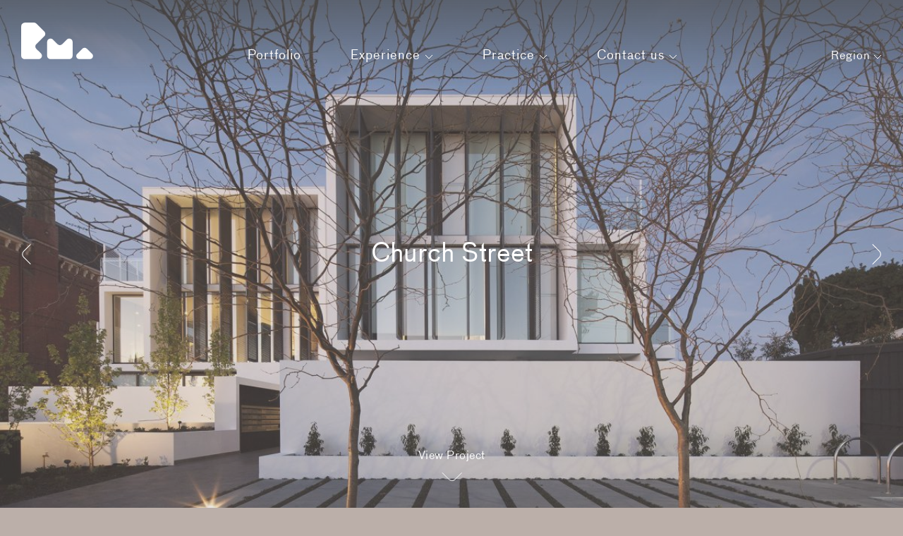

--- FILE ---
content_type: text/html; charset=UTF-8
request_url: https://www.robmills.com.au/architecture/church-street
body_size: 9424
content:
                                

<!DOCTYPE html>
<html xmlns="http://www.w3.org/1999/xhtml" lang="en-au">
<head>
  <meta charset="utf-8" />
  <meta http-equiv="Content-type" content="text/html; charset=UTF-8">
  <meta name="viewport" content="width=device-width, initial-scale=1">
  <link rel="home" href="https://www.robmills.com.au/">

  
<!-- This site is optimized with the Sprout SEO plugin - https://sprout.barrelstrengthdesign.com/craft-plugins/seo -->
<title>Residential Development Architects - Church Street, 171 Church St Brighton | Rob Mills</title>
    <link rel="canonical" href="https://www.robmills.com.au/architecture/church-street">
    <meta property="og:type" content="website">
<meta property="og:site_name" content="Rob Mills Architects">
<meta property="og:url" content="https://www.robmills.com.au/architecture/church-street">
<meta property="og:title" content="Rue de l’ église | Architecture">
<meta property="og:image" content="https://www.robmills.com.au/files/_1200x630_crop_center-center_82_none/rma_churchst_hero_01.jpg">
<meta property="og:image:secure_url" content="https://www.robmills.com.au/files/_1200x630_crop_center-center_82_none/rma_churchst_hero_01.jpg">
<meta property="og:image:width" content="1200">
<meta property="og:image:height" content="630">
<meta property="og:image:type" content="image/jpeg">
<meta property="og:locale" content="en-AU">
<meta name="twitter:card" content="summary_large_image">
<meta name="twitter:site" content="@RobMillsRMA">
<meta name="twitter:creator" content="@RobMillsRMA">
<meta name="twitter:title" content="Rue de l’ église | Architecture">
<meta name="twitter:url" content="https://www.robmills.com.au/architecture/church-street">
<meta name="twitter:image" content="https://www.robmills.com.au/files/_1024x512_crop_center-center_82_none/rma_churchst_hero_01.jpg">
<meta name="msvalidate.01" property="msvalidate.01" content="D3BF84C6A94A40447F0B2952B1BCC8DF">
<meta name="facebook-domain-verification" property="facebook-domain-verification" content="0mqd47rmye7jg5y9eecy1z85atmwz7">
        
<script type="application/ld+json">
{
    "@context": "http://schema.org/",
    "@type": "Corporation",
    "name": "Rob Mills Architects",
    "url": "https://www.robmills.com.au/",
    "telephone": "+61 3 9525 2406",
    "email": "&#109;&#97;&#105;&#108;&#116;&#111;&#58;&#99;&#111;&#110;&#116;&#97;&#99;&#116;&#64;&#114;&#111;&#98;&#109;&#105;&#108;&#108;&#115;&#46;&#99;&#111;&#109;&#46;&#97;&#117;",
    "address": {
        "@type": "PostalAddress",
        "addressCountry": "AU",
        "addressLocality": "Melbourne",
        "addressRegion": "ACT",
        "postalCode": "3181",
        "streetAddress": "Level 1, 10 Grattan St Prahran"
    },
    "sameAs": [
        "https://www.facebook.com/pages/Rob-Mills-Architect/243026789182346",
        "http://www.pinterest.com/robmillsarchite/",
        "http://instagram.com/robmillsarchitects",
        "http://www.youtube.com/channel/UC8gYT_nLiZOmu6C2pb67XJw",
        "https://x.com/RobMillsRMA"
    ]
}
</script>
            
<script type="application/ld+json">
{
    "@context": "http://schema.org/",
    "@type": "Website",
    "name": "Rob Mills Architects",
    "url": "https://www.robmills.com.au/",
    "author": {
        "@type": "Corporation",
        "name": "Rob Mills Architects",
        "url": "https://www.robmills.com.au/",
        "telephone": "+61 3 9525 2406",
        "email": "&#109;&#97;&#105;&#108;&#116;&#111;&#58;&#99;&#111;&#110;&#116;&#97;&#99;&#116;&#64;&#114;&#111;&#98;&#109;&#105;&#108;&#108;&#115;&#46;&#99;&#111;&#109;&#46;&#97;&#117;",
        "address": {
            "@type": "PostalAddress",
            "addressCountry": "AU",
            "addressLocality": "Melbourne",
            "addressRegion": "ACT",
            "postalCode": "3181",
            "streetAddress": "Level 1, 10 Grattan St Prahran"
        },
        "sameAs": [
            "https://www.facebook.com/pages/Rob-Mills-Architect/243026789182346",
            "http://www.pinterest.com/robmillsarchite/",
            "http://instagram.com/robmillsarchitects",
            "http://www.youtube.com/channel/UC8gYT_nLiZOmu6C2pb67XJw",
            "https://x.com/RobMillsRMA"
        ]
    },
    "copyrightHolder": {
        "@type": "Corporation",
        "name": "Rob Mills Architects",
        "url": "https://www.robmills.com.au/",
        "telephone": "+61 3 9525 2406",
        "email": "&#109;&#97;&#105;&#108;&#116;&#111;&#58;&#99;&#111;&#110;&#116;&#97;&#99;&#116;&#64;&#114;&#111;&#98;&#109;&#105;&#108;&#108;&#115;&#46;&#99;&#111;&#109;&#46;&#97;&#117;",
        "address": {
            "@type": "PostalAddress",
            "addressCountry": "AU",
            "addressLocality": "Melbourne",
            "addressRegion": "ACT",
            "postalCode": "3181",
            "streetAddress": "Level 1, 10 Grattan St Prahran"
        },
        "sameAs": [
            "https://www.facebook.com/pages/Rob-Mills-Architect/243026789182346",
            "http://www.pinterest.com/robmillsarchite/",
            "http://instagram.com/robmillsarchitects",
            "http://www.youtube.com/channel/UC8gYT_nLiZOmu6C2pb67XJw",
            "https://x.com/RobMillsRMA"
        ]
    },
    "creator": {
        "@type": "Corporation",
        "name": "Rob Mills Architects",
        "url": "https://www.robmills.com.au/",
        "telephone": "+61 3 9525 2406",
        "email": "&#109;&#97;&#105;&#108;&#116;&#111;&#58;&#99;&#111;&#110;&#116;&#97;&#99;&#116;&#64;&#114;&#111;&#98;&#109;&#105;&#108;&#108;&#115;&#46;&#99;&#111;&#109;&#46;&#97;&#117;",
        "address": {
            "@type": "PostalAddress",
            "addressCountry": "AU",
            "addressLocality": "Melbourne",
            "addressRegion": "ACT",
            "postalCode": "3181",
            "streetAddress": "Level 1, 10 Grattan St Prahran"
        },
        "sameAs": [
            "https://www.facebook.com/pages/Rob-Mills-Architect/243026789182346",
            "http://www.pinterest.com/robmillsarchite/",
            "http://instagram.com/robmillsarchitects",
            "http://www.youtube.com/channel/UC8gYT_nLiZOmu6C2pb67XJw",
            "https://x.com/RobMillsRMA"
        ]
    },
    "sameAs": [
        "https://www.facebook.com/pages/Rob-Mills-Architect/243026789182346",
        "http://www.pinterest.com/robmillsarchite/",
        "http://instagram.com/robmillsarchitects",
        "http://www.youtube.com/channel/UC8gYT_nLiZOmu6C2pb67XJw",
        "https://x.com/RobMillsRMA"
    ]
}
</script>
            
<script type="application/ld+json">
{
    "@context": "http://schema.org/",
    "@type": "Place",
    "name": "Rob Mills Architects",
    "url": "https://www.robmills.com.au/",
    "telephone": "+61 3 9525 2406",
    "address": {
        "@type": "PostalAddress",
        "addressCountry": "AU",
        "addressLocality": "Melbourne",
        "addressRegion": "ACT",
        "postalCode": "3181",
        "streetAddress": "Level 1, 10 Grattan St Prahran"
    },
    "geo": {
        "@type": "GeoCoordinates",
        "latitude": "-37.8481388",
        "longitude": "144.9909758"
    },
    "sameAs": [
        "https://www.facebook.com/pages/Rob-Mills-Architect/243026789182346",
        "http://www.pinterest.com/robmillsarchite/",
        "http://instagram.com/robmillsarchitects",
        "http://www.youtube.com/channel/UC8gYT_nLiZOmu6C2pb67XJw",
        "https://x.com/RobMillsRMA"
    ]
}
</script>
    
  
  
            <link rel="alternate" hreflang="x-default" href="https://www.robmillsarchitects.com/architecture/church-street">
                            <link rel="alternate" hreflang="en-au" href="https://www.robmills.com.au/architecture/church-street">
                              <link rel="alternate" hreflang="zh-hans" href="https://www.robmills.com.au/zh/architecture/教堂街公寓">
                              <link rel="alternate" hreflang="es-es" href="https://www.robmillsarchitects.com/es/architecture/church-street">
                              <link rel="alternate" hreflang="it-it" href="https://www.robmillsarchitects.com/it/architecture/church-street">
                              <link rel="alternate" hreflang="en-sg" href="https://www.robmillsarchitects.com/sg/architecture/church-street">
                              <link rel="alternate" hreflang="en-us" href="https://www.robmillsarchitects.com/us/architecture/church-street">
                              <link rel="alternate" hreflang="en-ae" href="https://www.robmillsarchitects.com/uae/architecture/church-street">
                              <link rel="alternate" hreflang="en-gb" href="https://www.robmillsarchitects.com/uk/architecture/church-street">
                              <link rel="alternate" hreflang="en-hk" href="https://www.robmillsarchitects.com/hk/architecture/church-street">
                              <link rel="alternate" hreflang="en-nz" href="https://www.robmillsarchitects.com/nz/architecture/church-street">
                              <link rel="alternate" hreflang="pt-br" href="https://www.robmillsarchitects.com/br/architecture/church-street">
                              <link rel="alternate" hreflang="fr-fr" href="https://www.robmillsarchitects.com/fr/architecture/rue-de-l-église">
                              <link rel="alternate" hreflang="zh-hant-hk" href="https://www.robmillsarchitects.com/zh-hk/architecture/教堂街公寓">
            
  <link rel="apple-touch-icon" sizes="180x180" href="/apple-touch-icon.png?v=vMOkPJq4xb">
  <link rel="icon" type="image/png" sizes="32x32" href="/favicon-32x32.png?v=vMOkPJq4xb">
  <link rel="icon" type="image/png" sizes="16x16" href="/favicon-16x16.png?v=vMOkPJq4xb">
  <link rel="manifest" href="/manifest.json?v=vMOkPJq4xb">
  <link rel="mask-icon" href="/safari-pinned-tab.svg?v=vMOkPJq4xb" color="#4a4a4a">
  <link rel="shortcut icon" href="/favicon.ico?v=vMOkPJq4xb">
  <meta name="theme-color" content="#ffffff">

      <!-- Google Tag Manager -->
    <script>(function(w,d,s,l,i){w[l]=w[l]||[];w[l].push({'gtm.start':
    new Date().getTime(),event:'gtm.js'});var f=d.getElementsByTagName(s)[0],
    j=d.createElement(s),dl=l!='dataLayer'?'&l='+l:'';j.async=true;j.src=
    'https://www.googletagmanager.com/gtm.js?id='+i+dl;f.parentNode.insertBefore(j,f);
    })(window,document,'script','dataLayer','GTM-NQ6LN7D');</script>
    <!-- End Google Tag Manager -->

    <!-- Google Analytics -->
    <script>
      (function(i,s,o,g,r,a,m){i['GoogleAnalyticsObject']=r;i[r]=i[r]||function(){
      (i[r].q=i[r].q||[]).push(arguments)},i[r].l=1*new Date();a=s.createElement(o),
      m=s.getElementsByTagName(o)[0];a.async=1;a.src=g;m.parentNode.insertBefore(a,m)
      })(window,document,'script','https://www.google-analytics.com/analytics.js','ga');

      ga('create', 'UA-23703451-1', 'auto');
      ga('send', 'pageview');

    </script>
    <!-- End Google Analytics -->
  
  <!-- Hotjar Tracking Code for www.robmills.com.au -->
  <script>
      (function(h,o,t,j,a,r){
          h.hj=h.hj||function(){(h.hj.q=h.hj.q||[]).push(arguments)};
          h._hjSettings={hjid:588689,hjsv:5};
          a=o.getElementsByTagName('head')[0];
          r=o.createElement('script');r.async=1;
          r.src=t+h._hjSettings.hjid+j+h._hjSettings.hjsv;
          a.appendChild(r);
      })(window,document,'//static.hotjar.com/c/hotjar-','.js?sv=');
  </script>

  <!-- Facebook Pixel Code -->
  <script>
  !function(f,b,e,v,n,t,s)
  {if(f.fbq)return;n=f.fbq=function(){n.callMethod?
  n.callMethod.apply(n,arguments):n.queue.push(arguments)};
  if(!f._fbq)f._fbq=n;n.push=n;n.loaded=!0;n.version='2.0';
  n.queue=[];t=b.createElement(e);t.async=!0;
  t.src=v;s=b.getElementsByTagName(e)[0];
  s.parentNode.insertBefore(t,s)}(window,document,'script',
  'https://connect.facebook.net/en_US/fbevents.js');
   fbq('init', '441781439557099'); 
  fbq('track', 'PageView');
  </script>
  <noscript>
   <img height="1" width="1" 
  src="https://www.facebook.com/tr?id=441781439557099&ev=PageView
  &noscript=1"/>
  </noscript>
  <!-- End Facebook Pixel Code -->

  <link rel="stylesheet" href="/dist/styles/app.css?v=2.12">
  <script src="/dist/js/modernizr.js"></script>
</head>
<body class="is-index">
      <!-- Google Tag Manager (noscript) -->
    <noscript><iframe src="https://www.googletagmanager.com/ns.html?id=GTM-NQ6LN7D"
    height="0" width="0" style="display:none;visibility:hidden"></iframe></noscript>
    <!-- End Google Tag Manager (noscript) -->
    <div class="site flex-col">
    <header class="site-header">
  <div class="container">
          <div class="rma-logo">
          <a href="https://www.robmills.com.au/">
        <svg width="78" height="40" viewBox="0 0 78 40" xmlns="http://www.w3.org/2000/svg"><title>Rob Mills Architecture &amp; Interiors</title><g fill="#FFF" fill-rule="evenodd"><path d="M49.528 18.53l-4.99 4.98c-1.424 1.422-3.733 1.422-5.157 0l-4.988-4.98c-2.297-2.293-6.226-.67-6.226 2.575v15.108c0 2.01 1.633 3.64 3.647 3.64h20.293c2.015 0 3.648-1.63 3.648-3.64V21.105c0-3.244-3.93-4.868-6.226-2.574M60.676 34.177l5.616-5.606c1.375-1.372 3.605-1.372 4.98 0l5.617 5.607c2.097 2.095.61 5.677-2.357 5.677h-11.5c-2.97 0-4.456-3.582-2.357-5.677M25.067 14.89c1.424-1.422 1.424-3.727 0-5.15L16.43 1.12C15.71.403 14.767.05 13.824.057l-.028-.002h-9.5S.06.054.06 4.284v31.931c0 2.01 1.63 3.64 3.646 3.64H18.84c3.25 0 4.878-3.922 2.58-6.215l-4.99-4.98c-1.423-1.423-1.423-3.728 0-5.15l8.637-8.62z"/></g></svg>
      </a>
          </div>
        <nav class="nav-top-level t-heading-small"><ul class="nav-top-level-ul"><li><a href="https://www.robmills.com.au/architecture" class="nav-item-primary">
                Portfolio
              </a></li><li data-nav-has-links><a href="https://www.robmills.com.au/experience" class="prevent-history nav-item-primary">
                Experience
                <svg width="12" height="7" viewBox="0 0 12 7" fill="none" xmlns="http://www.w3.org/2000/svg"><path d="M1 1L6 6L11 1" stroke="currentColor"/></svg></a><div class="nav-subnav-wrap" data-nav-sub-nav><ul class="nav-subnav" data-nav-sub-nav-inner><li class="t-heading-medium"><a href="https://www.robmills.com.au/experience/land">
                        Land
                      </a></li><li class="t-heading-medium"><a href="https://www.robmills.com.au/experience/architecture">
                        Architecture
                      </a></li><li class="t-heading-medium"><a href="https://www.robmills.com.au/experience/interiors">
                        Interiors
                      </a></li><li class="t-heading-medium"><a href="https://www.robmills.com.au/your-experience">
                        Your experience
                      </a></li></ul></div></li><li data-nav-has-links><a href="https://www.robmills.com.au/about-us" class="prevent-history nav-item-primary">
                Practice
                <svg width="12" height="7" viewBox="0 0 12 7" fill="none" xmlns="http://www.w3.org/2000/svg"><path d="M1 1L6 6L11 1" stroke="currentColor"/></svg></a><div class="nav-subnav-wrap" data-nav-sub-nav><ul class="nav-subnav" data-nav-sub-nav-inner><li class="t-heading-medium"><a href="https://www.robmills.com.au/about-us">
                        About us
                      </a></li><li class="t-heading-medium"><a href="https://www.robmills.com.au/pages/our-team">
                        Meet The Team
                      </a></li><li class="t-heading-medium"><a href="https://www.robmills.com.au/experience/strategic-management">
                        Strategic Management
                      </a></li><li class="t-heading-medium"><a href="https://www.robmills.com.au/sustainability">
                        Sustainability
                      </a></li><li class="t-heading-medium"><a href="https://www.robmills.com.au/films">
                        Films
                      </a></li><li class="t-heading-medium"><a href="https://www.robmills.com.au/recognition">
                        Recognition
                      </a></li></ul></div></li><li data-nav-has-links><a href="https://www.robmills.com.au/contact" class="prevent-history nav-item-primary">
                Contact us
                <svg width="12" height="7" viewBox="0 0 12 7" fill="none" xmlns="http://www.w3.org/2000/svg"><path d="M1 1L6 6L11 1" stroke="currentColor"/></svg></a><div class="nav-subnav-wrap" data-nav-sub-nav><ul class="nav-subnav" data-nav-sub-nav-inner><li class="t-heading-medium"><a href="https://www.robmills.com.au/contact">
                        Get in touch
                      </a></li><li class="t-heading-medium"><a href="https://www.robmills.com.au/careers">
                        Careers
                      </a></li></ul></div></li></ul></nav><button class="menu-button hover-ul-parent"><span class="icon-link"><svg xmlns="http://www.w3.org/2000/svg" width="15" height="15" viewBox="0 0 15 15" class="icon-link__open"><g fill="#FFF" transform="translate(0 2)"><polygon points="0 1.406 14.647 1.406 14.647 0 0 0"/><polygon points="0 6.094 14.647 6.094 14.647 4.688 0 4.688"/><polygon points="0 10.781 14.647 10.781 14.647 9.375 0 9.375"/></g></svg><svg xmlns="http://www.w3.org/2000/svg" width="15" height="15" viewBox="0 0 15 15" class="icon-link__close"><g fill="#FFF"><polygon points=".218 1.316 13.697 14.794 14.794 13.697 1.316 .218"/><polygon points="13.684 .218 .206 13.697 1.303 14.794 14.782 1.316"/></g></svg></span></button>    <button class="region-button hover-dark js-region-trigger">
      Region
      <svg width="12" height="7" viewBox="0 0 12 7" fill="none" xmlns="http://www.w3.org/2000/svg">
        <path d="M1 1L6 6L11 1" stroke="currentColor"/>
      </svg>        
    </button>
  </div>
  <div class="nav-backdrop" data-nav-backdrop></div>
</header>

<div class="nav-wrapper">
  <div class="nav-wrapper__inner">
    <button class="nav-wrapper__close p1">
      <div class="pos-rel">
        <svg xmlns="http://www.w3.org/2000/svg" width="15" height="15" viewBox="0 0 15 15">
          <g fill="#FFF">
            <polygon points=".218 1.316 13.697 14.794 14.794 13.697 1.316 .218"/>
            <polygon points="13.684 .218 .206 13.697 1.303 14.794 14.782 1.316"/>
          </g>
        </svg>
      </div>
    </button>
    <div class="nav-wrapper__links">
      <nav class="nav-wrapper__primary is--active" data-mobile-primary-nav>
        <ul>
                      
            <li class="nav-wrapper__item">
                              <a href="https://www.robmills.com.au/architecture" class="t-heading-medium">
                  Portfolio
                </a>
                          </li>
                      
            <li class="nav-wrapper__item">
                              <button class="t-heading-medium" data-mobile-nav-has-children="https://www.robmills.com.au/experience">
                  Experience
                  <svg width="12" height="7" viewBox="0 0 12 7" fill="none" xmlns="http://www.w3.org/2000/svg">
                    <path d="M1 1L6 6L11 1" stroke="currentColor"/>
                  </svg>
                </button>
                          </li>
                      
            <li class="nav-wrapper__item">
                              <button class="t-heading-medium" data-mobile-nav-has-children="https://www.robmills.com.au/about-us">
                  Practice
                  <svg width="12" height="7" viewBox="0 0 12 7" fill="none" xmlns="http://www.w3.org/2000/svg">
                    <path d="M1 1L6 6L11 1" stroke="currentColor"/>
                  </svg>
                </button>
                          </li>
                      
            <li class="nav-wrapper__item">
                              <button class="t-heading-medium" data-mobile-nav-has-children="https://www.robmills.com.au/contact">
                  Contact us
                  <svg width="12" height="7" viewBox="0 0 12 7" fill="none" xmlns="http://www.w3.org/2000/svg">
                    <path d="M1 1L6 6L11 1" stroke="currentColor"/>
                  </svg>
                </button>
                          </li>
                    <li class="nav-wrapper__item nav-wrapper__item--double">
            <button class="js-region-trigger">
              Region
              <svg width="12" height="7" viewBox="0 0 12 7" fill="none" xmlns="http://www.w3.org/2000/svg">
                <path d="M1 1L6 6L11 1" stroke="currentColor"/>
              </svg>        
            </button>
          </li>
        </ul>
      </nav>
              
                      
                  <nav class="nav-wrapper__secondary" data-mobile-nav="https://www.robmills.com.au/experience">
            <ul>
              <li class="nav-wrapper__item nav-wrapper__back">
                <button data-mobile-nav-close>
                  <svg width="12" height="7" viewBox="0 0 12 7" fill="none" xmlns="http://www.w3.org/2000/svg">
                    <path d="M1 1L6 6L11 1" stroke="currentColor"/>
                  </svg>   
                  Back     
                </button>
              </li>
                              <li class="nav-wrapper__item t-heading-medium">
                  <a href="https://www.robmills.com.au/experience/land">
                    Land
                  </a>
                </li>
                              <li class="nav-wrapper__item t-heading-medium">
                  <a href="https://www.robmills.com.au/experience/architecture">
                    Architecture
                  </a>
                </li>
                              <li class="nav-wrapper__item t-heading-medium">
                  <a href="https://www.robmills.com.au/experience/interiors">
                    Interiors
                  </a>
                </li>
                              <li class="nav-wrapper__item t-heading-medium">
                  <a href="https://www.robmills.com.au/your-experience">
                    Your experience
                  </a>
                </li>
                          </ul>
          </nav>
                      
                  <nav class="nav-wrapper__secondary" data-mobile-nav="https://www.robmills.com.au/about-us">
            <ul>
              <li class="nav-wrapper__item nav-wrapper__back">
                <button data-mobile-nav-close>
                  <svg width="12" height="7" viewBox="0 0 12 7" fill="none" xmlns="http://www.w3.org/2000/svg">
                    <path d="M1 1L6 6L11 1" stroke="currentColor"/>
                  </svg>   
                  Back     
                </button>
              </li>
                              <li class="nav-wrapper__item t-heading-medium">
                  <a href="https://www.robmills.com.au/about-us">
                    About us
                  </a>
                </li>
                              <li class="nav-wrapper__item t-heading-medium">
                  <a href="https://www.robmills.com.au/pages/our-team">
                    Meet The Team
                  </a>
                </li>
                              <li class="nav-wrapper__item t-heading-medium">
                  <a href="https://www.robmills.com.au/experience/strategic-management">
                    Strategic Management
                  </a>
                </li>
                              <li class="nav-wrapper__item t-heading-medium">
                  <a href="https://www.robmills.com.au/sustainability">
                    Sustainability
                  </a>
                </li>
                              <li class="nav-wrapper__item t-heading-medium">
                  <a href="https://www.robmills.com.au/films">
                    Films
                  </a>
                </li>
                              <li class="nav-wrapper__item t-heading-medium">
                  <a href="https://www.robmills.com.au/recognition">
                    Recognition
                  </a>
                </li>
                          </ul>
          </nav>
                      
                  <nav class="nav-wrapper__secondary" data-mobile-nav="https://www.robmills.com.au/contact">
            <ul>
              <li class="nav-wrapper__item nav-wrapper__back">
                <button data-mobile-nav-close>
                  <svg width="12" height="7" viewBox="0 0 12 7" fill="none" xmlns="http://www.w3.org/2000/svg">
                    <path d="M1 1L6 6L11 1" stroke="currentColor"/>
                  </svg>   
                  Back     
                </button>
              </li>
                              <li class="nav-wrapper__item t-heading-medium">
                  <a href="https://www.robmills.com.au/contact">
                    Get in touch
                  </a>
                </li>
                              <li class="nav-wrapper__item t-heading-medium">
                  <a href="https://www.robmills.com.au/careers">
                    Careers
                  </a>
                </li>
                          </ul>
          </nav>
                  </div>
  </div>
</div>

<div class="page-shroud"></div>
    <div class="page-loader flex-grow flex-col flex-basis-auto">
      
      <main class="content flex-grow flex-col">
         
          
<div class="page-location t-small pos-top p2-lg p1">
      <p><a href="/architecture">Portfolio</a></p>
        <ul class="page-nav">
              <li class="hover-ul-parent"><a href="https://www.robmills.com.au/architecture/contemporary">Contemporary</a><span class="hover-ul"></span></li>
              <li class="hover-ul-parent"><a href="https://www.robmills.com.au/architecture/heritage">Heritage</a><span class="hover-ul"></span></li>
              <li class="hover-ul-parent"><a href="https://www.robmills.com.au/architecture/rma-series">RMA Series</a><span class="hover-ul"></span></li>
              <li class="hover-ul-parent"><a href="https://www.robmills.com.au/architecture/the-future">Future</a><span class="hover-ul"></span></li>
          </ul>
  </div>
  <div class="page-header page-header--with-img t-align-c flex-col flex-col-c flex-none pos-rel">
  <h1 class="page-header__title t-heading-xlarge pos-rel pos-top">Church Street</h1>
          <div class="page-header__bg pos-cover">
      <img src="[data-uri]" data-src="https://www.robmills.com.au/files/_largeImage/rma_churchst_hero_01.jpg" data-srcset="https://www.robmills.com.au/files/_xLargeImage/rma_churchst_hero_01.jpg 3000w, https://www.robmills.com.au/files/_largeImage/rma_churchst_hero_01.jpg 2000w, https://www.robmills.com.au/files/_mediumImage/rma_churchst_hero_01.jpg 1300w,  https://www.robmills.com.au/files/_smallImage/rma_churchst_hero_01.jpg 750w" sizes="100vw" class="lazyload lazy-fade">
    </div>
            
              
                
    <a href="https://www.robmills.com.au/architecture/middleton" class="page-header__control page-header__prev flex-col flex-col-c">
      <svg xmlns="http://www.w3.org/2000/svg" viewBox="0 0 12.2 28.5"><path fill="none" stroke="#fff" d="M11.9 28.1l-9.6-9.6c-2.4-2.4-2.4-6.2 0-8.5L11.9.4"/></svg>
    </a>
    <a href="https://www.robmills.com.au/architecture/walsh-street" class="page-header__control page-header__next flex-col flex-col-c">
      <svg xmlns="http://www.w3.org/2000/svg" viewBox="0 0 12.2 28.5"><path fill="none" stroke="#fff" d="M.5.4l9.6 9.6c2.4 2.4 2.4 6.2 0 8.5L.5 28.1"/></svg>
    </a>
    <div class="page-header__read-more t-align-c t-medium p1-v p2-v-lg">
      <span class="read-more__text">View Project</span>
      <span class="read-more__icon">
        <svg xmlns="http://www.w3.org/2000/svg" width="29" height="14" viewBox="0 0 29 14"><path fill="none" stroke="#FFF" d="M28.596 1.2l-9.628 9.628c-2.358 2.358-6.18 2.358-8.54 0L.8 1.2"/></svg>
      </span>
    </div>
  </div><div class="page-body p6-b-lg p2-lg p1" id="body">
                                                                            
              
  <section class="body-module body-module--limit body-module--limit-sm body-module--read-more m4-v-lg m2-v flex-row-lg">
  
          <div class="flex-col flex-grow p2-r-lg">
                  <div class="p-text lh-slight t-heading-large">
    <p>For me this apartment project represents a shift in community attitudes, as people acknowledged that higher density living, in traditional suburbs, didn't have to be negative, if well executed. We worked hard with scale, landscaping and form to respect the community and find a fit.</p>
</div>
  <p class="t-medium m1-t m1-t-lg m2-b">Rob Mills</p>
              </div>
          <div class="flex-col flex-grow p2-l-lg m1-t">
                  <div class="p-text lh-slight t-medium">
  <p>Church Street in Melbourne’s Brighton is one of the city’s best-rounded, thriving shopping streets with cafes and public transport links, and so to introduce a scheme of 40 predominantly two bedroom apartments, of generous scale, was a draw card for potential buyers. "The people who chose to live in the Church Street invariably sold their family home with garden and decided to live in an apartment with all the qualities embodied in a contemporary architect and interiors designed space", says Mills. <br /></p>
<p>Sited next to one of the suburb’s oldest Edwardian houses, complete with turret, the Church Street apartments are recessed from the street in layers of landscaping and contribute architecturally to the nature of the streetscape. </p>
<p>“The greatest demand was for two-bedroom apartments which we took right to penthouse level – giving a greater number of people access to views’, says Mills.</p>
</div>              </div>
    
    <div class="body-module__read-more t-align-c t-medium p4-t p4-t-lg">
  <span class="read-more__text">Read more</span>
  <span class="read-more__icon">
    <svg xmlns="http://www.w3.org/2000/svg" width="29" height="14" viewBox="0 0 29 14">
      <path fill="none" stroke="#FFF" d="M714,985 L723.627771,994.628138 C725.985945,996.985945 725.985945,1000.80921 723.627771,1003.16738 L714,1012.79552" transform="rotate(90 863.198 150.398)"/>
    </svg>
  </span>
</div>  </section>

                                  <section class="body-module flex-row-lg flex-wrap flex-col-c m2-v m2-v-lg">
                      <div class="body-grid__item  body-grid__item--large p2-lg m3-b-lg">
                <img src="https://www.robmills.com.au/files/architecture/church-street/_placeholder/rma_church_03.jpg" data-src="https://www.robmills.com.au/files/architecture/church-street/_largeImage/rma_church_03.jpg" data-srcset="https://www.robmills.com.au/files/architecture/church-street/_xLargeImage/rma_church_03.jpg 3000w, https://www.robmills.com.au/files/architecture/church-street/_largeImage/rma_church_03.jpg 2000w, https://www.robmills.com.au/files/architecture/church-street/_mediumImage/rma_church_03.jpg 1300w,  https://www.robmills.com.au/files/architecture/church-street/_smallImage/rma_church_03.jpg 750w"
    sizes="(min-width: 769px) 75vw,
            100vw" 
    class="image-landscape img-block lazyload lazy-fade" alt="apartment design australia">
          </div>
          </section>
                  <section class="body-module flex-col-c m2-v m2-v-lg">
      <div class="body-grid flex-row-lg flex-wrap m3-b-invert-lg">
              <div class="body-grid__item m2-b p2-lg m3-b-lg">
                <img src="https://www.robmills.com.au/files/architecture/church-street/_placeholder/1006/IMG_1865.jpg" data-src="https://www.robmills.com.au/files/architecture/church-street/_largeImage/1006/IMG_1865.jpg" data-srcset="https://www.robmills.com.au/files/architecture/church-street/_xLargeImage/1006/IMG_1865.jpg 3000w, https://www.robmills.com.au/files/architecture/church-street/_largeImage/1006/IMG_1865.jpg 2000w, https://www.robmills.com.au/files/architecture/church-street/_mediumImage/1006/IMG_1865.jpg 1300w,  https://www.robmills.com.au/files/architecture/church-street/_smallImage/1006/IMG_1865.jpg 750w"
    sizes="(min-width: 769px) 50vw,
            100vw" 
    class="image-landscape img-block lazyload lazy-fade" alt="Img 1865">
          </div>
              <div class="body-grid__item m2-b p2-lg m3-b-lg">
                <img src="https://www.robmills.com.au/files/architecture/church-street/_placeholder/1010/IMG_1869.jpg" data-src="https://www.robmills.com.au/files/architecture/church-street/_largeImage/1010/IMG_1869.jpg" data-srcset="https://www.robmills.com.au/files/architecture/church-street/_xLargeImage/1010/IMG_1869.jpg 3000w, https://www.robmills.com.au/files/architecture/church-street/_largeImage/1010/IMG_1869.jpg 2000w, https://www.robmills.com.au/files/architecture/church-street/_mediumImage/1010/IMG_1869.jpg 1300w,  https://www.robmills.com.au/files/architecture/church-street/_smallImage/1010/IMG_1869.jpg 750w"
    sizes="(min-width: 769px) 50vw,
            100vw" 
    class="image-portrait img-block lazyload lazy-fade" alt="Img 1869">
          </div>
              <div class="body-grid__item m2-b p2-lg m3-b-lg">
                <img src="https://www.robmills.com.au/files/architecture/church-street/_placeholder/1007/IMG_1866.jpg" data-src="https://www.robmills.com.au/files/architecture/church-street/_largeImage/1007/IMG_1866.jpg" data-srcset="https://www.robmills.com.au/files/architecture/church-street/_xLargeImage/1007/IMG_1866.jpg 3000w, https://www.robmills.com.au/files/architecture/church-street/_largeImage/1007/IMG_1866.jpg 2000w, https://www.robmills.com.au/files/architecture/church-street/_mediumImage/1007/IMG_1866.jpg 1300w,  https://www.robmills.com.au/files/architecture/church-street/_smallImage/1007/IMG_1866.jpg 750w"
    sizes="(min-width: 769px) 50vw,
            100vw" 
    class="image-portrait img-block lazyload lazy-fade" alt="Img 1866">
          </div>
              <div class="body-grid__item m2-b p2-lg m3-b-lg">
                <img src="https://www.robmills.com.au/files/architecture/church-street/_placeholder/1009/IMG_1868.jpg" data-src="https://www.robmills.com.au/files/architecture/church-street/_largeImage/1009/IMG_1868.jpg" data-srcset="https://www.robmills.com.au/files/architecture/church-street/_xLargeImage/1009/IMG_1868.jpg 3000w, https://www.robmills.com.au/files/architecture/church-street/_largeImage/1009/IMG_1868.jpg 2000w, https://www.robmills.com.au/files/architecture/church-street/_mediumImage/1009/IMG_1868.jpg 1300w,  https://www.robmills.com.au/files/architecture/church-street/_smallImage/1009/IMG_1868.jpg 750w"
    sizes="(min-width: 769px) 50vw,
            100vw" 
    class="image-portrait img-block lazyload lazy-fade" alt="Img 1868">
          </div>
          </div>
  </section>                                  <section class="body-module flex-row-lg flex-wrap flex-col-c m2-v m2-v-lg">
                      <div class="body-grid__item  body-grid__item--large p2-lg m3-b-lg">
                <img src="https://www.robmills.com.au/files/architecture/church-street/_placeholder/rma_church_05.jpg" data-src="https://www.robmills.com.au/files/architecture/church-street/_largeImage/rma_church_05.jpg" data-srcset="https://www.robmills.com.au/files/architecture/church-street/_xLargeImage/rma_church_05.jpg 3000w, https://www.robmills.com.au/files/architecture/church-street/_largeImage/rma_church_05.jpg 2000w, https://www.robmills.com.au/files/architecture/church-street/_mediumImage/rma_church_05.jpg 1300w,  https://www.robmills.com.au/files/architecture/church-street/_smallImage/rma_church_05.jpg 750w"
    sizes="(min-width: 769px) 75vw,
            100vw" 
    class="image-portrait img-block lazyload lazy-fade" alt="Rma Church 05">
          </div>
          </section>
                  <section class="body-module flex-col-c m2-v m2-v-lg">
      <div class="body-grid flex-row-lg flex-wrap m3-b-invert-lg">
              <div class="body-grid__item m2-b p2-lg m3-b-lg">
                <img src="https://www.robmills.com.au/files/architecture/church-street/_placeholder/rma_church_01.jpg" data-src="https://www.robmills.com.au/files/architecture/church-street/_largeImage/rma_church_01.jpg" data-srcset="https://www.robmills.com.au/files/architecture/church-street/_xLargeImage/rma_church_01.jpg 3000w, https://www.robmills.com.au/files/architecture/church-street/_largeImage/rma_church_01.jpg 2000w, https://www.robmills.com.au/files/architecture/church-street/_mediumImage/rma_church_01.jpg 1300w,  https://www.robmills.com.au/files/architecture/church-street/_smallImage/rma_church_01.jpg 750w"
    sizes="(min-width: 769px) 50vw,
            100vw" 
    class="image-landscape img-block lazyload lazy-fade" alt="Rma Church 01">
          </div>
              <div class="body-grid__item m2-b p2-lg m3-b-lg">
                <img src="https://www.robmills.com.au/files/architecture/church-street/_placeholder/rma_church_02.jpg" data-src="https://www.robmills.com.au/files/architecture/church-street/_largeImage/rma_church_02.jpg" data-srcset="https://www.robmills.com.au/files/architecture/church-street/_xLargeImage/rma_church_02.jpg 3000w, https://www.robmills.com.au/files/architecture/church-street/_largeImage/rma_church_02.jpg 2000w, https://www.robmills.com.au/files/architecture/church-street/_mediumImage/rma_church_02.jpg 1300w,  https://www.robmills.com.au/files/architecture/church-street/_smallImage/rma_church_02.jpg 750w"
    sizes="(min-width: 769px) 50vw,
            100vw" 
    class="image-landscape img-block lazyload lazy-fade" alt="Rma Church 02">
          </div>
              <div class="body-grid__item m2-b p2-lg m3-b-lg">
                <img src="https://www.robmills.com.au/files/architecture/church-street/_placeholder/rma_church_04.jpg" data-src="https://www.robmills.com.au/files/architecture/church-street/_largeImage/rma_church_04.jpg" data-srcset="https://www.robmills.com.au/files/architecture/church-street/_xLargeImage/rma_church_04.jpg 3000w, https://www.robmills.com.au/files/architecture/church-street/_largeImage/rma_church_04.jpg 2000w, https://www.robmills.com.au/files/architecture/church-street/_mediumImage/rma_church_04.jpg 1300w,  https://www.robmills.com.au/files/architecture/church-street/_smallImage/rma_church_04.jpg 750w"
    sizes="(min-width: 769px) 50vw,
            100vw" 
    class="image-landscape img-block lazyload lazy-fade" alt="Rma Church 04">
          </div>
          </div>
  </section>        
          
    <div class="enquire-module body-module body-module--limit m4-v m2-v-lg" data-enquire-module>
  <div class="enquire-module__inactive">
    <button class="enquire-button t-heading-large" data-enquire-trigger>
      <span class="hover-left"></span>
      Get in touch
      <span class="hover-right"></span>
    </button>
  </div>
  <div class="enquire-module__active" data-enquire-buttons>
    
        <a href="mailto:contact@robmills.com.au" class="enquire-button prevent-history t-heading-large">
      <span class="hover-left"></span>
      Email us
      <span class="hover-right"></span>
    </a>
    
          <a href="https://www.robmills.com.au/files/downloads/2025_-About-RMA.pdf" target="_blank" class="enquire-button prevent-history t-heading-large">
        <span class="hover-left"></span>
        Download RMA brochure
        <span class="hover-right"></span>
      </a>
    
    <button class="enquire-button t-heading-large js-newsletter-trigger">
      <span class="hover-left"></span>
      Sign up to RMA news
      <span class="hover-right"></span>
    </button>
  </div>
</div>

<div class="newsletter-overlay p2-lg p2 js-newsletter-overlay">
  <div class="newsletter-overlay__inner t-heading-large lh-slight">
    <button class="newsletter-overlay__close p1 js-newsletter-trigger">
      <svg xmlns="http://www.w3.org/2000/svg" width="15" height="15" viewBox="0 0 15 15">
        <g fill="#FFF">
          <polygon points=".218 1.316 13.697 14.794 14.794 13.697 1.316 .218"/>
          <polygon points="13.684 .218 .206 13.697 1.303 14.794 14.782 1.316"/>
        </g>
      </svg>
    </button>

    <div class="newsletter-content">
      <p>Sign up to RMA news for monthly updates on Rob Mills projects,  insights and special events.</p>

      <form class="newsletter-signup m2-t m4-t-lg t-heading-large flex-row" action="//robmills.us7.list-manage.com/subscribe/post?u=76e034c46e5bf2312f5579601&amp;id=5572fd4cb4" method="post" name="mc-embedded-subscribe-form" novalidate="" target="_blank">
        <div class="newsletter-signup__input p1-r p1-r-lg flex-grow">
          <input type="email" name="EMAIL" class="input-text" placeholder="Enter email here">
          <span class="hover-ul hover-ul--perma"></span>
        </div>
        <div style="position: absolute; left: -5000px;">
          <input name="b_76e034c46e5bf2312f5579601_5572fd4cb4" type="text" value="">
        </div>
        <input type="submit" class="input-submit flex-none" value="GO">
      </form>
    </div>
  </div>
</div>
    
    
              
                <div class="body-module body-module--limit t-medium m2-b-lg m6-t-lg m4-v"><a href="https://www.robmills.com.au/architecture/middleton" class="page-footer__control page-footer__control--prev p1-r p1-r-lg"><div class="page-footer__control-i"><p class="m1-r m1-r-lg">Previous Project</p><svg xmlns="http://www.w3.org/2000/svg" viewBox="0 0 12.2 28.5"><path fill="none" stroke="#fff" d="M11.9 28.1l-9.6-9.6c-2.4-2.4-2.4-6.2 0-8.5L11.9.4"/></svg></div></a><a href="https://www.robmills.com.au/architecture/walsh-street" class="page-footer__control page-footer__control--next p1-l p1-l-lg"><div class="page-footer__control-i"><svg xmlns="http://www.w3.org/2000/svg" viewBox="0 0 12.2 28.5"><path fill="none" stroke="#fff" d="M.5.4l9.6 9.6c2.4 2.4 2.4 6.2 0 8.5L.5 28.1"/></svg><p class="m1-l m1-l-lg">Next Project</p></div></a></div>  
          <div class="body-module body-module--limit m2-t m6-t-lg m4-b-lg">
  <p class="t-small m1-b m2-b-lg">Related Projects</p>
  <div class="flex-row flex-wrap body-module__related">
        <a href="https://www.robmills.com.au/architecture/brighton-residence" class="body-module__related-item flex-col p1-h-lg m2-b">
                    <img src="https://www.robmills.com.au/files/_thumbnailPlaceholder/rma_brightonhouse_hero.jpg" data-src="https://www.robmills.com.au/files/_thumbnail/rma_brightonhouse_hero.jpg" class="img-block lazyload lazy-fade" alt="Rma Brightonhouse Hero">
            <p class="m1-t-lg m1-t t-medium">Brighton Residence</p>
    </a>
        <a href="https://www.robmills.com.au/architecture/one-hot-yoga-pilates-sydney" class="body-module__related-item flex-col p1-h-lg m2-b">
                    <img src="https://www.robmills.com.au/files/architecture/one-hot-yoga/_thumbnailPlaceholder/rma_yoga_hero.jpg" data-src="https://www.robmills.com.au/files/architecture/one-hot-yoga/_thumbnail/rma_yoga_hero.jpg" class="img-block lazyload lazy-fade" alt="Rma Yoga Hero">
            <p class="m1-t-lg m1-t t-medium">One Hot Yoga Sydney</p>
    </a>
        <a href="https://www.robmills.com.au/architecture/fawkner-residence" class="body-module__related-item flex-col p1-h-lg m2-b">
                    <img src="https://www.robmills.com.au/files/_thumbnailPlaceholder/Fawkner-facade.jpg" data-src="https://www.robmills.com.au/files/_thumbnail/Fawkner-facade.jpg" class="img-block lazyload lazy-fade" alt="Fawkner Facade">
            <p class="m1-t-lg m1-t t-medium">Fawkner House</p>
    </a>
      </div>
</div>
  
  </div>        </main>

      <footer class="site-footer">
  <div class="container">
    <div class="site-footer__block t-heading-small">
        
                <span class="breadcrumb__segment"><a href="https://www.robmills.com.au/">Home</a></span>
                                          <span class="breadcrumb__sep">&hellip;</span>
            <span class="breadcrumb__segment"><a href="https://www.robmills.com.au/architecture">Portfolio</a></span>
                        <span class="breadcrumb__sep">&hellip;</span>
            <span class="breadcrumb__segment">Church Street</span>
                                    </div>
    <div class="site-footer__block">
      <nav class="footer-nav">
        <ul class="footer-nav__list t-heading-small"><li class="social-menu-item"><button class="js-trigger-social">Social</button><ul class="social-icons"><li><a href="https://www.facebook.com/pages/Rob-Mills-Architect/243026789182346" target="_blank" class="icon-facebook"></a></li><li><a href="https://twitter.com/RobMillsRMA" target="_blank" class="icon-twitter"></a></li><li><a href="https://www.pinterest.com/robmillsarchite/" target="_blank" class="icon-pinterest"></a></li><li><a href="https://instagram.com/robmillsarchitects" target="_blank" class="icon-instagram"></a></li><li><a href="https://www.youtube.com/channel/UC8gYT_nLiZOmu6C2pb67XJw" target="_blank" class="icon-youtube-play"></a></li><li><a href="https://plus.google.com/+RobmillsAu/posts" target="_blank" class="icon-gplus"></a></li><li class="social-icons-close"><svg xmlns="http://www.w3.org/2000/svg" width="15" height="15" viewBox="0 0 15 15"><g fill="#FFF"><polygon points=".218 1.316 13.697 14.794 14.794 13.697 1.316 .218"/><polygon points="13.684 .218 .206 13.697 1.303 14.794 14.782 1.316"/></g></svg></li></ul></li><li><button class="search-button js-search-trigger hover-dark"><span class="search-button__label">Search</span><svg xmlns="http://www.w3.org/2000/svg" width="9" height="12" viewBox="0 0 9 12" class="search-icon"><g fill="none" fill-rule="evenodd" stroke="#FFF" transform="rotate(-19 8.228 10.591)"><circle cx="6.5" cy="3.5" r="3.5"/><path stroke-linecap="square" d="M3.5,6.5 L0.950490243,9.04950976"/></g></svg></button></li></ul>        <ul class="footer-nav__list t-body"><li>Copyright 2026</li><li><a href="/terms-and-conditions" class="prevent-history">Terms</a></li><li><a href="/the-sitemap" class="prevent-history">Site Map</a></li></ul>      </nav>
    </div>
  </div>
</footer>    </div>
    
    <div class="search-overlay p2-lg p2 js-search-overlay">
  <div class="search-overlay__inner">
    <button class="search-overlay__close p1 js-search-trigger">
      <svg xmlns="http://www.w3.org/2000/svg" width="15" height="15" viewBox="0 0 15 15">
        <g fill="#FFF">
          <polygon points=".218 1.316 13.697 14.794 14.794 13.697 1.316 .218"/>
          <polygon points="13.684 .218 .206 13.697 1.303 14.794 14.782 1.316"/>
        </g>
      </svg>
    </button>

    <form action="https://www.robmills.com.au/search/results" class="search-form p1-lg">
  <div class="t-heading-large search-form__wrap">
    <input type="text" placeholder="Search..." name="q" class="search-form__input js-search-field" autofocus maxlength="50">
    <button type="submit" class="search-form__submit">
      <svg xmlns="http://www.w3.org/2000/svg" width="9" height="12" viewBox="0 0 9 12">
        <g fill="none" fill-rule="evenodd" stroke="#FFF" transform="rotate(-19 8.228 10.591)">
          <circle cx="6.5" cy="3.5" r="3.5"/>
          <path stroke-linecap="square" d="M3.5,6.5 L0.950490243,9.04950976"/>
        </g>
      </svg>
    </button>
  </div>
  <div class="hover-ul hover-ul--perma"></div>
</form>  </div>
</div>    <div class="region-overlay js-region-overlay">
  <div class="region-overlay__inner">
    <button class="region-overlay__close p1 js-region-trigger">
      <svg xmlns="http://www.w3.org/2000/svg" width="15" height="15" viewBox="0 0 15 15">
        <g fill="#FFF">
          <polygon points=".218 1.316 13.697 14.794 14.794 13.697 1.316 .218"/>
          <polygon points="13.684 .218 .206 13.697 1.303 14.794 14.782 1.316"/>
        </g>
      </svg>
    </button>

    <div class="region-switcher p2-lg p2">
      <div class="region-switcher__title t-heading-large m1-b-lg m1-b">Select Region</div>
      <ul class="region-switcher__list lh-wide">
                              <li><a href="https://www.robmills.com.au/" class="prevent-history">Australia</a></li>
                                                          <li><a href="https://www.robmillsarchitects.com/es/" class="prevent-history">Spain</a></li>
                                        <li><a href="https://www.robmillsarchitects.com/it/" class="prevent-history">Italy</a></li>
                                        <li><a href="https://www.robmillsarchitects.com/sg/" class="prevent-history">Singapore</a></li>
                                        <li><a href="https://www.robmillsarchitects.com/us/" class="prevent-history">United States</a></li>
                                        <li><a href="https://www.robmillsarchitects.com/uae/" class="prevent-history">United Arab Emirates</a></li>
                                        <li><a href="https://www.robmillsarchitects.com/uk/" class="prevent-history">United Kingdom</a></li>
                                        <li><a href="https://www.robmillsarchitects.com/hk/" class="prevent-history">Hong Kong</a></li>
                                        <li><a href="https://www.robmillsarchitects.com/nz/" class="prevent-history">New Zealand</a></li>
                                        <li><a href="https://www.robmillsarchitects.com/br/" class="prevent-history">Brazil</a></li>
                                        <li><a href="https://www.robmillsarchitects.com/fr/" class="prevent-history">France</a></li>
                                          </ul>
      <div class="nav-wrapper__child lang-switch-module inline-list t-small">
                  <a href="/" class="lang-switch hover-dark prevent-history is--active">ENG</a>
          <a href="/zh" class="lang-switch hover-dark prevent-history">中文</a>
                      </div>
    </div>
  </div>
</div>  </div>

  <div id="loader"></div>

  <div class="film-overlay is--hidden">
  <button class="film-overlay__close p1 js-film-close">
    <svg xmlns="http://www.w3.org/2000/svg" width="15" height="15" viewBox="0 0 15 15">
      <g fill="#FFF">
        <polygon points=".218 1.316 13.697 14.794 14.794 13.697 1.316 .218"/>
        <polygon points="13.684 .218 .206 13.697 1.303 14.794 14.782 1.316"/>
      </g>
    </svg>
  </button>

  <div class="film-overlay__embed">
    <div class="film-overlay__shield"></div>
    <div id="player"></div>
  </div>
</div>  <script src="/dist/js/bundle.js?v=2.12" async defer></script>


  <script type="text/javascript">
    var recaptchaTimestamp
    
    var recaptchaOnloadCallback = function() {
      var recaptcha = document.getElementById('recaptcha')

      if (recaptcha && recaptcha.childNodes.length == 0) {
        grecaptcha.render(recaptcha, {
          'sitekey' : '6LfAVuUUAAAAAH34D3wFbDAiUjI9t_8i23jnEYXi',
          'callback' : recaptchaCompleteCallback
        });

        if (recaptchaTimestamp) clearInterval(recaptchaTimestamp)

        recaptchaTimestamp = setInterval(timestamp, 500);
      }
    };

    var observer = new MutationObserver(function() {
      if(typeof grecaptcha !== 'undefined' && typeof grecaptcha.render !== 'undefined') {
        recaptchaOnloadCallback()
      }
    })

    observer.observe(document.querySelector(".page-loader"), { subtree: true, childList: true });

    function timestamp() { var response = document.getElementById("g-recaptcha-response"); if (response == null || response.value.trim() == "") {var elems = JSON.parse(document.getElementsByName("captcha_settings")[0].value);elems["ts"] = JSON.stringify(new Date().getTime());document.getElementsByName("captcha_settings")[0].value = JSON.stringify(elems); } } 

    function recaptchaCompleteCallback() {
      const submitButton = document.querySelector('.enquire-button');
      
      if (submitButton) {
        submitButton.removeAttribute('disabled');
      }
    }
  </script>
  <script src="https://www.google.com/recaptcha/api.js?onload=recaptchaOnloadCallback&render=explicit" async defer></script>
<script defer src="https://static.cloudflareinsights.com/beacon.min.js/vcd15cbe7772f49c399c6a5babf22c1241717689176015" integrity="sha512-ZpsOmlRQV6y907TI0dKBHq9Md29nnaEIPlkf84rnaERnq6zvWvPUqr2ft8M1aS28oN72PdrCzSjY4U6VaAw1EQ==" data-cf-beacon='{"version":"2024.11.0","token":"bb343637984b44f9914704463cc80a0f","r":1,"server_timing":{"name":{"cfCacheStatus":true,"cfEdge":true,"cfExtPri":true,"cfL4":true,"cfOrigin":true,"cfSpeedBrain":true},"location_startswith":null}}' crossorigin="anonymous"></script>
</body>
</html>

--- FILE ---
content_type: text/html; charset=utf-8
request_url: https://dc097495df3c4dd4981e9a4a70fb3351.pages.ubembed.com/784f4629-d734-459c-b661-9b8c49fcbbea/a.html?closedAt=0
body_size: 4093
content:
<!DOCTYPE html PUBLIC "-//W3C//DTD XHTML 1.0 Strict//EN" "http://www.w3.org/TR/xhtml1/DTD/xhtml1-strict.dtd"><html xmlns="http://www.w3.org/1999/xhtml"><head><META http-equiv="Content-Type" content="text/html; charset=UTF-8" >
      <!--784f4629-d734-459c-b661-9b8c49fcbbea a-->

    

    


    

    <meta name="viewport" content="width=device-width, initial-scale=1.0"><meta http-equiv="X-UA-Compatible" content="IE=edge"><meta name="lp-version" content="v6.24.12"><style title="page-styles" type="text/css" data-page-type="main_desktop">
body {
 color:#000;
}
a {
 color:#0000ff;
 text-decoration:none;
}
#lp-pom-root {
 display:block;
 background:rgba(238,238,238,1);
 border-style:none;
 margin:auto;
 padding-top:0px;
 border-radius:0px;
 min-width:436px;
 height:553px;
}
#lp-pom-block-8 {
 display:block;
 background:rgba(187,175,169,1);
 border-style:none;
 margin-left:auto;
 margin-right:auto;
 margin-bottom:0px;
 border-radius:0px;
 width:436px;
 height:553px;
 position:relative;
}
#lp-pom-text-12 {
 display:block;
 background:rgba(255,255,255,0);
 border-style:none;
 border-radius:0px;
 left:30px;
 top:76px;
 z-index:1;
 width:376px;
 height:32px;
 position:absolute;
}
#lp-pom-image-19 {
 display:block;
 background:rgba(255,255,255,0);
 left:164.5px;
 top:0px;
 z-index:4;
 position:absolute;
}
#lp-pom-button-14 {
 display:block;
 border-style:solid;
 border-radius:0px;
 left:0px;
 top:337px;
 z-index:3;
 width:387px;
 height:49px;
 position:absolute;
 background:rgba(255,255,255,1);
 box-shadow:none;
 text-shadow:none;
 color:#444444;
 border-width:1px;
 border-color:#b0a39c;
 font-size:24px;
 line-height:29px;
 font-weight:400;
 font-family:Montserrat;
 font-style:normal;
 text-align:center;
 background-repeat:no-repeat;
}
#lp-pom-root .lp-positioned-content {
 top:0px;
 width:436px;
 margin-left:-218px;
}
#lp-pom-block-8 .lp-pom-block-content {
 margin-left:auto;
 margin-right:auto;
 width:436px;
 height:553px;
}
#container_first_name {
 position:absolute;
 top:0px;
 left:0px;
 width:189px;
 height:60px;
}
.lp-pom-form-field .ub-input-item.single.form_elem_first_name {
 position:absolute;
 top:22px;
 left:0px;
 width:189px;
 height:38px;
}
#label_first_name {
 position:absolute;
 top:0px;
 left:0px;
 width:189px;
 height:18px;
}
#container_last_name {
 position:absolute;
 top:0px;
 left:199px;
 width:189px;
 height:60px;
}
.lp-pom-form-field .ub-input-item.single.form_elem_last_name {
 position:absolute;
 top:22px;
 left:0px;
 width:189px;
 height:38px;
}
#label_last_name {
 position:absolute;
 top:0px;
 left:0px;
 width:189px;
 height:18px;
}
#container_email {
 position:absolute;
 top:70px;
 left:0px;
 width:189px;
 height:60px;
}
.lp-pom-form-field .ub-input-item.single.form_elem_email {
 position:absolute;
 top:22px;
 left:0px;
 width:189px;
 height:38px;
}
#label_email {
 position:absolute;
 top:0px;
 left:0px;
 width:189px;
 height:18px;
}
#container_phone_number {
 position:absolute;
 top:70px;
 left:199px;
 width:189px;
 height:60px;
}
.lp-pom-form-field .ub-input-item.single.form_elem_phone_number {
 position:absolute;
 top:22px;
 left:0px;
 width:189px;
 height:38px;
}
#label_phone_number {
 position:absolute;
 top:0px;
 left:0px;
 width:189px;
 height:18px;
}
#container_state {
 position:absolute;
 top:140px;
 left:0px;
 width:189px;
 height:60px;
}
.lp-pom-form-field .ub-input-item.single.form_elem_state {
 position:absolute;
 top:22px;
 left:0px;
 width:189px;
 height:38px;
}
#label_state {
 position:absolute;
 top:0px;
 left:0px;
 width:189px;
 height:18px;
}
#container_city__suburb {
 position:absolute;
 top:140px;
 left:199px;
 width:189px;
 height:60px;
}
.lp-pom-form-field .ub-input-item.single.form_elem_city__suburb {
 position:absolute;
 top:22px;
 left:0px;
 width:189px;
 height:38px;
}
#label_city__suburb {
 position:absolute;
 top:0px;
 left:0px;
 width:189px;
 height:18px;
}
#container_project_budget {
 position:absolute;
 top:210px;
 left:0px;
 width:189px;
 height:96px;
}
.lp-pom-form-field .ub-input-item.single.form_elem_project_budget {
 position:absolute;
 top:22px;
 left:0px;
 width:189px;
 height:38px;
}
#label_project_budget {
 position:absolute;
 top:0px;
 left:0px;
 width:189px;
 height:18px;
}
#container_would_you_like_to_discuss_your_project_with_rma {
 position:absolute;
 top:210px;
 left:199px;
 width:189px;
 height:96px;
}
.lp-pom-form-field .ub-input-item.single.form_elem_would_you_like_to_discuss_your_project_with_rma {
 position:absolute;
 top:58px;
 left:0px;
 width:189px;
 height:38px;
}
#label_would_you_like_to_discuss_your_project_with_rma {
 position:absolute;
 top:0px;
 left:0px;
 width:189px;
 height:54px;
}
#LeadSource {
 position:absolute;
 top:0px;
 left:0px;
 width:0px;
 height:0px;
}
#Customer_Type__c {
 position:absolute;
 top:0px;
 left:0px;
 width:0px;
 height:0px;
}
#Company {
 position:absolute;
 top:0px;
 left:0px;
 width:0px;
 height:0px;
}
#lp-pom-button-14:hover {
 background:rgba(68,68,68,1);
 box-shadow:none;
 color:#fff;
}
#lp-pom-button-14:active {
 background:rgba(230,161,161,1);
 box-shadow:none;
 color:#444444;
}
#lp-pom-button-14 .label {
 margin-top:-15px;
}
#lp-pom-image-19 .lp-pom-image-container {
 border-style:none;
 border-radius:0px;
 width:107px;
 height:66px;
}
#lp-pom-image-19 .lp-pom-image-container img {
 width:107px;
 height:66px;
}
#lp-pom-root-color-overlay {
 position:absolute;
 background:none;
 top:0;
 width:100%;
 height:553px;
 min-height:100%;
}
#lp-pom-block-8-color-overlay {
 position:absolute;
 background:none;
 height:553px;
 width:436px;
}
#lp-pom-form-13 {
 display:block;
 left:24px;
 top:129px;
 z-index:2;
 width:388px;
 height:0px;
 position:absolute;
}
#lp-pom-form-13 .fields {
 margin:-5px;
}
#lp-pom-form-13 .lp-pom-form-field {
 position:absolute;
}
#lp-pom-form-13 .option {
 position:absolute;
}
#lp-pom-form-13 .optionsList {
 position:absolute;
}
#lp-pom-form-13 .lp-pom-form-field .single {
 height:38px;
 font-size:11px;
 line-height:11px;
 padding-left:12px;
 padding-right:12px;
 flex:1;
}
#lp-pom-form-13 .lp-pom-form-field select {
 height:36px;
}
#lp-pom-form-13 .lp-pom-form-field .form_elem_multi {
 padding-top:12px;
 padding-bottom:13px;
}
#lp-pom-form-13 .lp-pom-form-field .lp-form-label {
 font-family:Montserrat;
 font-weight:300;
 font-size:16px;
 line-height:18px;
 color:#ffffff;
 display:block;
 margin-bottom:4px;
 width:auto;
 margin-right:0px;
}
#lp-pom-form-13 .lp-pom-form-field .lp-form-label .label-style {
 font-weight:inherit;
 font-style:inherit;
}
#lp-pom-form-13 .lp-pom-form-field input[type=text], #lp-pom-form-13 .lp-pom-form-field input[type=email], #lp-pom-form-13 .lp-pom-form-field input[type=tel], #lp-pom-form-13 .lp-pom-form-field textarea, #lp-pom-form-13 .lp-pom-form-field select {
 border-style:solid;
 border-width:1px;
 border-color:#BBAFA9;
}
#lp-pom-form-13 .lp-pom-form-field .opt-label {
 font-family:arial;
 font-weight:400;
 font-size:13px;
 color:#000;
 line-height:15px;
}
#lp-pom-form-13 .lp-pom-form-field .opt-label .label-style {
 font-weight:inherit;
 font-style:inherit;
}
#lp-pom-form-13 .lp-pom-form-field .text {
 background-color:#fff;
 color:#000;
}
</style><style title="page-styles" type="text/css" data-page-type="main_mobile">
@media only screen and (max-width: 435px) {
#lp-pom-root {
 display:block;
 background:rgba(238,238,238,1);
 border-style:none;
 margin:auto;
 padding-top:0px;
 border-radius:0px;
 min-width:320px;
 height:546px;
}
#lp-pom-block-8 {
 display:block;
 background:rgba(187,175,169,1);
 border-style:none;
 margin-left:auto;
 margin-right:auto;
 margin-bottom:0px;
 border-radius:0px;
 width:100%;
 height:546px;
 position:relative;
}
#lp-pom-text-12 {
 display:block;
 background:rgba(255,255,255,0);
 border-style:none;
 border-radius:0px;
 left:4.5px;
 top:77px;
 z-index:1;
 width:376px;
 height:32px;
 transform:scale(0.8284023668639053);
 transform-origin:0 0;
 -webkit-transform:scale(0.8284023668639053);
 -webkit-transform-origin:0 0;
 position:absolute;
}
#lp-pom-image-19 {
 display:block;
 background:rgba(255,255,255,0);
 left:106.5px;
 top:0px;
 z-index:4;
 position:absolute;
}
#lp-pom-button-14 {
 display:block;
 border-style:solid;
 border-radius:0px;
 left:0px;
 top:345px;
 z-index:3;
 width:284px;
 height:53px;
 position:absolute;
 background:rgba(255,255,255,1);
 box-shadow:none;
 text-shadow:none;
 color:#444444;
 border-width:1px;
 border-color:#b0a39c;
 font-size:18px;
 line-height:22px;
 font-weight:400;
 font-family:Montserrat;
 font-style:normal;
 text-align:center;
 background-repeat:no-repeat;
}
body {
 color:#000;
}
a {
 color:#0000ff;
 text-decoration:none;
}
#lp-pom-root .lp-positioned-content {
 top:0px;
 width:320px;
 margin-left:-160px;
}
#lp-pom-block-8 .lp-pom-block-content {
 margin-left:auto;
 margin-right:auto;
 width:320px;
 height:546px;
}
#container_first_name {
 position:absolute;
 top:0px;
 left:0px;
 width:137px;
 height:60px;
}
.lp-pom-form-field .ub-input-item.single.form_elem_first_name {
 position:absolute;
 top:22px;
 left:0px;
 width:137px;
 height:38px;
}
#label_first_name {
 position:absolute;
 top:0px;
 left:0px;
 width:137px;
 height:18px;
}
#container_last_name {
 position:absolute;
 top:0px;
 left:147px;
 width:137px;
 height:60px;
}
.lp-pom-form-field .ub-input-item.single.form_elem_last_name {
 position:absolute;
 top:22px;
 left:0px;
 width:137px;
 height:38px;
}
#label_last_name {
 position:absolute;
 top:0px;
 left:0px;
 width:137px;
 height:18px;
}
#container_email {
 position:absolute;
 top:70px;
 left:0px;
 width:137px;
 height:60px;
}
.lp-pom-form-field .ub-input-item.single.form_elem_email {
 position:absolute;
 top:22px;
 left:0px;
 width:137px;
 height:38px;
}
#label_email {
 position:absolute;
 top:0px;
 left:0px;
 width:137px;
 height:18px;
}
#container_phone_number {
 position:absolute;
 top:70px;
 left:147px;
 width:137px;
 height:60px;
}
.lp-pom-form-field .ub-input-item.single.form_elem_phone_number {
 position:absolute;
 top:22px;
 left:0px;
 width:137px;
 height:38px;
}
#label_phone_number {
 position:absolute;
 top:0px;
 left:0px;
 width:137px;
 height:18px;
}
#container_state {
 position:absolute;
 top:140px;
 left:0px;
 width:137px;
 height:60px;
}
.lp-pom-form-field .ub-input-item.single.form_elem_state {
 position:absolute;
 top:22px;
 left:0px;
 width:137px;
 height:38px;
}
#label_state {
 position:absolute;
 top:0px;
 left:0px;
 width:137px;
 height:18px;
}
#container_city__suburb {
 position:absolute;
 top:140px;
 left:147px;
 width:137px;
 height:60px;
}
.lp-pom-form-field .ub-input-item.single.form_elem_city__suburb {
 position:absolute;
 top:22px;
 left:0px;
 width:137px;
 height:38px;
}
#label_city__suburb {
 position:absolute;
 top:0px;
 left:0px;
 width:137px;
 height:18px;
}
#container_project_budget {
 position:absolute;
 top:210px;
 left:0px;
 width:137px;
 height:114px;
}
.lp-pom-form-field .ub-input-item.single.form_elem_project_budget {
 position:absolute;
 top:22px;
 left:0px;
 width:137px;
 height:38px;
}
#label_project_budget {
 position:absolute;
 top:0px;
 left:0px;
 width:137px;
 height:18px;
}
#container_would_you_like_to_discuss_your_project_with_rma {
 position:absolute;
 top:210px;
 left:147px;
 width:137px;
 height:114px;
}
.lp-pom-form-field .ub-input-item.single.form_elem_would_you_like_to_discuss_your_project_with_rma {
 position:absolute;
 top:76px;
 left:0px;
 width:137px;
 height:38px;
}
#label_would_you_like_to_discuss_your_project_with_rma {
 position:absolute;
 top:0px;
 left:0px;
 width:137px;
 height:72px;
}
#LeadSource {
 position:absolute;
 top:0px;
 left:0px;
 width:0px;
 height:0px;
}
#Customer_Type__c {
 position:absolute;
 top:0px;
 left:0px;
 width:0px;
 height:0px;
}
#Company {
 position:absolute;
 top:0px;
 left:0px;
 width:0px;
 height:0px;
}
#lp-pom-button-14:hover {
 background:rgba(68,68,68,1);
 box-shadow:none;
 color:#fff;
}
#lp-pom-button-14:active {
 background:rgba(230,161,161,1);
 box-shadow:none;
 color:#444444;
}
#lp-pom-button-14 .label {
 margin-top:-11px;
}
#lp-pom-image-19 .lp-pom-image-container {
 border-style:none;
 border-radius:0px;
 width:107px;
 height:66px;
}
#lp-pom-image-19 .lp-pom-image-container img {
 width:107px;
 height:66px;
}
#lp-pom-root-color-overlay {
 position:absolute;
 background:none;
 top:0;
 width:100%;
 height:546px;
 min-height:100%;
}
#lp-pom-block-8-color-overlay {
 position:absolute;
 background:none;
 height:546px;
 width:100%;;
}
#lp-pom-form-13 {
 display:block;
 left:18.5px;
 top:121px;
 z-index:2;
 width:283px;
 height:0px;
 position:absolute;
}
#lp-pom-form-13 .fields {
 margin:-5px;
}
#lp-pom-form-13 .lp-pom-form-field {
 position:absolute;
}
#lp-pom-form-13 .option {
 position:absolute;
}
#lp-pom-form-13 .optionsList {
 position:absolute;
}
#lp-pom-form-13 .lp-pom-form-field .single {
 height:38px;
 font-size:11px;
 line-height:11px;
 padding-left:12px;
 padding-right:12px;
 flex:1;
}
#lp-pom-form-13 .lp-pom-form-field select {
 height:36px;
}
#lp-pom-form-13 .lp-pom-form-field .form_elem_multi {
 padding-top:12px;
 padding-bottom:13px;
}
#lp-pom-form-13 .lp-pom-form-field .lp-form-label {
 font-family:Montserrat;
 font-weight:300;
 font-size:16px;
 line-height:18px;
 color:#ffffff;
 display:block;
 margin-bottom:4px;
 width:auto;
 margin-right:0px;
}
#lp-pom-form-13 .lp-pom-form-field .lp-form-label .label-style {
 font-weight:inherit;
 font-style:inherit;
}
#lp-pom-form-13 .lp-pom-form-field input[type=text], #lp-pom-form-13 .lp-pom-form-field input[type=email], #lp-pom-form-13 .lp-pom-form-field input[type=tel], #lp-pom-form-13 .lp-pom-form-field textarea, #lp-pom-form-13 .lp-pom-form-field select {
 border-style:solid;
 border-width:1px;
 border-color:#BBAFA9;
}
#lp-pom-form-13 .lp-pom-form-field .opt-label {
 font-family:arial;
 font-weight:400;
 font-size:13px;
 color:#000;
 line-height:15px;
}
#lp-pom-form-13 .lp-pom-form-field .opt-label .label-style {
 font-weight:inherit;
 font-style:inherit;
}
#lp-pom-form-13 .lp-pom-form-field .text {
 background-color:#fff;
 color:#000;
}
}
</style><!-- lp:insertions start head --><link href="//builder-assets.unbounce.com/published-css/main-7b78720.z.css" rel="stylesheet" media="screen" type="text/css" /><meta property='og:title' content='http://dc097495df3c4dd4981e9a4a70fb3351.pages.ubembed.com/784f4629-d734-459c-b661-9b8c49fcbbea/'/><script type="text/javascript">window.ub = {"page":{"id":"784f4629-d734-459c-b661-9b8c49fcbbea","variantId":"a","usedAs":"main","name":"RMA Brochure","url":"http://dc097495df3c4dd4981e9a4a70fb3351.pages.ubembed.com/784f4629-d734-459c-b661-9b8c49fcbbea/","dimensions":{"desktop":{"height":553,"width":436},"mobile":{"height":546,"width":320},"mobileMaxWidth":435},"isEmbeddable":true},"hooks":{"beforeFormSubmit":[],"afterFormSubmit":[]}};</script><script>window.ub.page.webFonts = ['Montserrat:300,regular,500'];</script><script type="text/javascript">window.ub.form={"action":"url","validationRules":{"first_name":{"required":true},"last_name":{"required":true},"email":{"required":true,"email":true},"phone_number":{"required":true,"phone":false},"state":{"required":true},"city__suburb":{"required":true},"project_budget":{"required":true},"would_you_like_to_discuss_your_project_with_rma":{"required":true},"LeadSource":{},"Customer_Type__c":{},"Company":{}},"validationMessages":{"first_name":{},"last_name":{},"email":{},"phone_number":{},"state":{},"city__suburb":{},"project_budget":{},"would_you_like_to_discuss_your_project_with_rma":{},"LeadSource":{},"Customer_Type__c":{},"Company":{}},"customValidators":{},"includeFormData":false,"url":"https://www.robmills.com.au/pages/thank-you-brochure?ub-pop","target":"_parent","isConversionGoal":true};window.module={lp:{form:{data:window.ub.form}}};</script><!-- lp:insertions end head -->
<script>window.ub=window.ub||{};window.ub.captcha=window.ub.captcha||{};window.ub.visitorId=null;window.ub.routingStrategy=null;window.ub.contentRoutingStrategy=null;window.ub.domain={};</script>
</head>
  <body class="lp-pom-body lp-convertable-page"><!-- lp:insertions start body:before --><!-- lp:insertions end body:before -->

  

<div class="lp-element lp-pom-root" id="lp-pom-root"><div id="lp-pom-root-color-overlay"></div><div class="lp-positioned-content"><div class="lp-element lp-pom-text nlh" id="lp-pom-text-12"><p class="lplh-35" style="text-align: center; line-height: 32px;"><span style="color: rgb(255, 255, 255);"><span style="font-size: 24px;"><span style="font-family: Montserrat; font-weight: 500; font-style: normal; background-color: rgba(255, 255, 255, 0);">Download Our Brochure</span></span></span></p></div><div class="lp-element lp-pom-form has-axis" id="lp-pom-form-13"><form action="/fsg?pageId=784f4629-d734-459c-b661-9b8c49fcbbea&amp;variant=a" method="POST"><input type="hidden" name="pageId" value="784f4629-d734-459c-b661-9b8c49fcbbea"><input type="hidden" name="pageVariant" value="a"><div class="fields"><div class="lp-pom-form-field single-line-text" id="container_first_name"><label class="main lp-form-label" for="first_name" id="label_first_name"><span class="label-style">First Name&nbsp;*</span></label><input id="first_name" name="first_name" type="text" class="ub-input-item single text form_elem_first_name" required=""></div><div class="lp-pom-form-field single-line-text" id="container_last_name"><label class="main lp-form-label" for="last_name" id="label_last_name"><span class="label-style">Last Name&nbsp;*</span></label><input id="last_name" name="last_name" type="text" class="ub-input-item single text form_elem_last_name" required=""></div><div class="lp-pom-form-field email" id="container_email"><label class="main lp-form-label" for="email" id="label_email"><span class="label-style">Email&nbsp;*</span></label><input id="email" name="email" type="email" class="ub-input-item single text form_elem_email" required="" pattern="^[a-zA-Z0-9._%+\-]+@[a-zA-Z0-9_\-]+[.]+[a-zA-Z0-9\-.]{2,61}$"></div><div class="lp-pom-form-field single-line-text" id="container_phone_number"><label class="main lp-form-label" for="phone_number" id="label_phone_number"><span class="label-style">Phone Number&nbsp;*</span></label><input id="phone_number" name="phone_number" type="tel" class="ub-input-item single text form_elem_phone_number" required=""></div><div class="lp-pom-form-field drop-down" id="container_state"><label class="main lp-form-label" for="state" id="label_state"><span class="label-style">State&nbsp;*</span></label><select id="state" name="state" class="ub-input-item single form_elem_state" required=""><option value="">Select a State</option><option value="VIC">VIC</option><option value="NSW">NSW</option><option value="QLD">QLD</option><option value="WA">WA</option><option value="NT">NT</option><option value="ACT">ACT</option><option value="TAS">TAS</option><option value="SA">SA</option><option value="Other / International">Other / International</option></select></div><div class="lp-pom-form-field single-line-text" id="container_city__suburb"><label class="main lp-form-label" for="city__suburb" id="label_city__suburb"><span class="label-style">City / Suburb&nbsp;*</span></label><input id="city__suburb" name="city__suburb" type="text" class="ub-input-item single text form_elem_city__suburb" placeholder="Project location" required=""></div><div class="lp-pom-form-field drop-down" id="container_project_budget"><label class="main lp-form-label" for="project_budget" id="label_project_budget"><span class="label-style">Project Budget&nbsp;*</span></label><select id="project_budget" name="project_budget" class="ub-input-item single form_elem_project_budget" required=""><option value="">Choose budget</option><option value="$3 - 5m">$3 - 5m</option><option value="$5m+">$5m+</option><option value="Unsure">Unsure</option></select></div><div class="lp-pom-form-field drop-down" id="container_would_you_like_to_discuss_your_project_with_rma"><label class="main lp-form-label" for="would_you_like_to_discuss_your_project_with_rma" id="label_would_you_like_to_discuss_your_project_with_rma"><span class="label-style">Would you like to discuss your project with RMA?&nbsp;*</span></label><select id="would_you_like_to_discuss_your_project_with_rma" name="would_you_like_to_discuss_your_project_with_rma" class="ub-input-item single form_elem_would_you_like_to_discuss_your_project_with_rma" required=""><option value="">Choose</option><option value="Yes">Yes</option><option value="No">No</option><option value="I Just Want To See The Brochure">I Just Want To See The Brochure</option></select></div><input id="LeadSource" name="LeadSource" type="hidden" class="hidden" value="Unbounce"><input id="Customer_Type__c" name="Customer_Type__c" type="hidden" class="hidden" value="Architecture and Interior Design"><input id="Company" name="Company" type="hidden" class="hidden" value="N/A"></div><button class="lp-element lp-pom-button" id="lp-pom-button-14" type="submit"><span class="label">Download Brochure</span></button></form></div><div class="lp-element lp-pom-image" id="lp-pom-image-19"><div class="lp-pom-image-container" style="overflow: hidden;"><img src="[data-uri]" alt="" data-src-desktop-1x="//d9hhrg4mnvzow.cloudfront.net/dc097495df3c4dd4981e9a4a70fb3351.pages.ubembed.com/784f4629-d734-459c-b661-9b8c49fcbbea/bb709c58-annotation-2020-09-08-142745_1000000000000000000028.png" data-src-mobile-1x="//d9hhrg4mnvzow.cloudfront.net/dc097495df3c4dd4981e9a4a70fb3351.pages.ubembed.com/784f4629-d734-459c-b661-9b8c49fcbbea/bb709c58-annotation-2020-09-08-142745_1000000000000000000028.png"></div></div></div><div class="lp-element lp-pom-block" id="lp-pom-block-8"><div id="lp-pom-block-8-color-overlay"></div><div class="lp-pom-block-content"></div></div></div><!-- lp:insertions start body:after --><script async src="//builder-assets.unbounce.com/published-js/main.bundle-b8bce47.z.js" type="text/javascript"></script><!-- lp:insertions end body:after -->
</body></html>

--- FILE ---
content_type: application/javascript
request_url: https://dc097495df3c4dd4981e9a4a70fb3351.js.ubembed.com/
body_size: 1168
content:
(function(s){s.src="https://assets.ubembed.com/universalscript/releases/v0.184.0/bundle.js";s.addEventListener("load",function(){ube.init({"environment":"production","geoData":{"latitude":39.96118,"longitude":-82.99879,"continentCode":"NA","countryCode":"US","regionCode":"OH","city":"columbus"},"ubCode":"dc097495df3c4dd4981e9a4a70fb3351","matchingRules":[{"cookieTargets":{"enabled":false,"rules":[{"visibility":"show"}]},"version":"91faed135e914ddcb223d25171a8f8aa","urlTargets":{"rules":[{"type":"everywhere","visibility":"show"},{"type":"contains","visibility":"hide","value":"thank"},{"type":"contains","visibility":"hide","value":"robmillsarchitects.com"},{"type":"contains","visibility":"hide","value":"/careers"},{"type":"contains","visibility":"hide","value":"/files/"}],"domain":"www.robmills.com.au"},"published":{"version":"91faed135e914ddcb223d25171a8f8aa","status":"current"},"event":{"type":"published","timestamp":1707391241720},"parentVersion":"002e5ff180b5424ea65af816e58db900","trigger":{"name":"timed","parameters":[{"name":"delay","value":"60"}]},"scheduling":{"enabled":false,"startTime":0,"endTime":0},"integrations":{"googleAnalytics":{"enabled":true,"customEventLabel":"RMA Popup Form","appendVariant":false}},"variants":[{"weight":1,"letter":"a","trackingId":"a275e3782147454e8b4476be7b899978","dimensions":{"mobile":{"width":320,"height":546},"desktopEnabled":true,"desktop":{"width":436,"height":553},"mobileEnabled":true},"display":{"name":"overlay"}}],"schemaVersion":17,"frequency":{"name":"everyVisit","parameters":[{"name":"visitFrequency","value":"1"}]},"meta":{"env":"production","creatorUserUuid":"0310b21d-0b74-4e76-9dc0-d2f2514aa7f8"},"geoTargets":{"enabled":false,"rules":[]},"ubCode":"dc097495df3c4dd4981e9a4a70fb3351","referrerTargets":{"enabled":false,"rules":[]},"embUuid":"784f4629-d734-459c-b661-9b8c49fcbbea","clientUuid":"7ac52e9d-f31d-46f1-b951-a9c19787365e","id":"2d26302a94b4483eaaf0619a7f93782f"},{"cookieTargets":{"enabled":false,"rules":[{"visibility":"show"}]},"version":"5f140917df31489cba36075e9b6e8e93","urlTargets":{"rules":[{"type":"contains","visibility":"show","value":"/careers"}],"domain":"www.robmills.com.au"},"published":{"version":"5f140917df31489cba36075e9b6e8e93","status":"current"},"event":{"type":"published","timestamp":1643867878446},"parentVersion":"601e16f778554284a8eb555334cfe6b6","trigger":{"name":"timed","parameters":[{"name":"delay","value":"5"}]},"scheduling":{"enabled":false,"startTime":0,"endTime":0},"integrations":{"googleAnalytics":{"enabled":true,"customEventLabel":"RMA Popup Form","appendVariant":false}},"variants":[{"weight":1,"letter":"a","trackingId":"c7cbb3e56f464dbcb00c6f562a9acf0d","dimensions":{"mobile":{"width":320,"height":659},"desktopEnabled":true,"desktop":{"width":794,"height":591},"mobileEnabled":true},"display":{"name":"overlay"}}],"schemaVersion":17,"frequency":{"name":"everyVisit","parameters":[{"name":"visitFrequency","value":"1"}]},"meta":{"env":"production","creatorUserUuid":"0310b21d-0b74-4e76-9dc0-d2f2514aa7f8"},"geoTargets":{"enabled":false,"rules":[]},"ubCode":"dc097495df3c4dd4981e9a4a70fb3351","referrerTargets":{"enabled":false,"rules":[]},"embUuid":"e9c0d48c-e733-47b9-ac33-8c6a08e392fa","clientUuid":"7ac52e9d-f31d-46f1-b951-a9c19787365e","id":"3bf47ed15e2c4779875f34d7964afe65"}]});});document.head.appendChild(s);})(document.createElement("script"));

--- FILE ---
content_type: application/javascript; charset=utf-8
request_url: https://www.robmills.com.au/dist/js/bundle.js?v=2.12
body_size: 142254
content:
!function(t){var e={};function i(n){if(e[n])return e[n].exports;var r=e[n]={i:n,l:!1,exports:{}};return t[n].call(r.exports,r,r.exports,i),r.l=!0,r.exports}i.m=t,i.c=e,i.d=function(t,e,n){i.o(t,e)||Object.defineProperty(t,e,{enumerable:!0,get:n})},i.r=function(t){"undefined"!=typeof Symbol&&Symbol.toStringTag&&Object.defineProperty(t,Symbol.toStringTag,{value:"Module"}),Object.defineProperty(t,"__esModule",{value:!0})},i.t=function(t,e){if(1&e&&(t=i(t)),8&e)return t;if(4&e&&"object"==typeof t&&t&&t.__esModule)return t;var n=Object.create(null);if(i.r(n),Object.defineProperty(n,"default",{enumerable:!0,value:t}),2&e&&"string"!=typeof t)for(var r in t)i.d(n,r,function(e){return t[e]}.bind(null,r));return n},i.n=function(t){var e=t&&t.__esModule?function(){return t.default}:function(){return t};return i.d(e,"a",e),e},i.o=function(t,e){return Object.prototype.hasOwnProperty.call(t,e)},i.p="",i(i.s=31)}([function(t,e,i){"use strict";(function(t){i.d(e,"e",(function(){return n})),i.d(e,"p",(function(){return r})),i.d(e,"a",(function(){return s})),i.d(e,"c",(function(){return o})),i.d(e,"d",(function(){return a})),i.d(e,"o",(function(){return l})),i.d(e,"q",(function(){return u})),i.d(e,"t",(function(){return c})),i.d(e,"i",(function(){return h})),i.d(e,"r",(function(){return d})),i.d(e,"s",(function(){return f})),i.d(e,"k",(function(){return p})),i.d(e,"m",(function(){return m})),i.d(e,"j",(function(){return g})),i.d(e,"l",(function(){return v})),i.d(e,"g",(function(){return _})),i.d(e,"f",(function(){return y})),i.d(e,"h",(function(){return b})),i.d(e,"n",(function(){return w})),i.d(e,"b",(function(){return T}));var n="1.13.4",r="object"==typeof self&&self.self===self&&self||"object"==typeof t&&t.global===t&&t||Function("return this")()||{},s=Array.prototype,o=Object.prototype,a="undefined"!=typeof Symbol?Symbol.prototype:null,l=s.push,u=s.slice,c=o.toString,h=o.hasOwnProperty,d="undefined"!=typeof ArrayBuffer,f="undefined"!=typeof DataView,p=Array.isArray,m=Object.keys,g=Object.create,v=d&&ArrayBuffer.isView,_=isNaN,y=isFinite,b=!{toString:null}.propertyIsEnumerable("toString"),w=["valueOf","isPrototypeOf","toString","propertyIsEnumerable","hasOwnProperty","toLocaleString"],T=Math.pow(2,53)-1}).call(this,i(4))},function(t,e,i){(function(i){var n,r=t.exports&&void 0!==i?i:this||window;
/*!
 * VERSION: 1.20.5
 * DATE: 2018-05-21
 * UPDATES AND DOCS AT: http://greensock.com
 * 
 * Includes all of the following: TweenLite, TweenMax, TimelineLite, TimelineMax, EasePack, CSSPlugin, RoundPropsPlugin, BezierPlugin, AttrPlugin, DirectionalRotationPlugin
 *
 * @license Copyright (c) 2008-2018, GreenSock. All rights reserved.
 * This work is subject to the terms at http://greensock.com/standard-license or for
 * Club GreenSock members, the software agreement that was issued with your membership.
 * 
 * @author: Jack Doyle, jack@greensock.com
 **/(r._gsQueue||(r._gsQueue=[])).push((function(){"use strict";var t,e,i,n,s,o,a,l,u,c,h,d,f,p;r._gsDefine("TweenMax",["core.Animation","core.SimpleTimeline","TweenLite"],(function(t,e,i){var n=function(t){var e,i=[],n=t.length;for(e=0;e!==n;i.push(t[e++]));return i},r=function(t,e,i){var n,r,s=t.cycle;for(n in s)r=s[n],t[n]="function"==typeof r?r(i,e[i]):r[i%r.length];delete t.cycle},s=function(t,e,n){i.call(this,t,e,n),this._cycle=0,this._yoyo=!0===this.vars.yoyo||!!this.vars.yoyoEase,this._repeat=this.vars.repeat||0,this._repeatDelay=this.vars.repeatDelay||0,this._repeat&&this._uncache(!0),this.render=s.prototype.render},o=i._internals,a=o.isSelector,l=o.isArray,u=s.prototype=i.to({},.1,{}),c=[];s.version="1.20.5",u.constructor=s,u.kill()._gc=!1,s.killTweensOf=s.killDelayedCallsTo=i.killTweensOf,s.getTweensOf=i.getTweensOf,s.lagSmoothing=i.lagSmoothing,s.ticker=i.ticker,s.render=i.render,u.invalidate=function(){return this._yoyo=!0===this.vars.yoyo||!!this.vars.yoyoEase,this._repeat=this.vars.repeat||0,this._repeatDelay=this.vars.repeatDelay||0,this._yoyoEase=null,this._uncache(!0),i.prototype.invalidate.call(this)},u.updateTo=function(t,e){var n,r=this.ratio,s=this.vars.immediateRender||t.immediateRender;for(n in e&&this._startTime<this._timeline._time&&(this._startTime=this._timeline._time,this._uncache(!1),this._gc?this._enabled(!0,!1):this._timeline.insert(this,this._startTime-this._delay)),t)this.vars[n]=t[n];if(this._initted||s)if(e)this._initted=!1,s&&this.render(0,!0,!0);else if(this._gc&&this._enabled(!0,!1),this._notifyPluginsOfEnabled&&this._firstPT&&i._onPluginEvent("_onDisable",this),this._time/this._duration>.998){var o=this._totalTime;this.render(0,!0,!1),this._initted=!1,this.render(o,!0,!1)}else if(this._initted=!1,this._init(),this._time>0||s)for(var a,l=1/(1-r),u=this._firstPT;u;)a=u.s+u.c,u.c*=l,u.s=a-u.c,u=u._next;return this},u.render=function(t,e,n){this._initted||0===this._duration&&this.vars.repeat&&this.invalidate();var r,s,a,l,u,c,h,d,f,p=this._dirty?this.totalDuration():this._totalDuration,m=this._time,g=this._totalTime,v=this._cycle,_=this._duration,y=this._rawPrevTime;if(t>=p-1e-7&&t>=0?(this._totalTime=p,this._cycle=this._repeat,this._yoyo&&0!=(1&this._cycle)?(this._time=0,this.ratio=this._ease._calcEnd?this._ease.getRatio(0):0):(this._time=_,this.ratio=this._ease._calcEnd?this._ease.getRatio(1):1),this._reversed||(r=!0,s="onComplete",n=n||this._timeline.autoRemoveChildren),0===_&&(this._initted||!this.vars.lazy||n)&&(this._startTime===this._timeline._duration&&(t=0),(y<0||t<=0&&t>=-1e-7||1e-10===y&&"isPause"!==this.data)&&y!==t&&(n=!0,y>1e-10&&(s="onReverseComplete")),this._rawPrevTime=d=!e||t||y===t?t:1e-10)):t<1e-7?(this._totalTime=this._time=this._cycle=0,this.ratio=this._ease._calcEnd?this._ease.getRatio(0):0,(0!==g||0===_&&y>0)&&(s="onReverseComplete",r=this._reversed),t<0&&(this._active=!1,0===_&&(this._initted||!this.vars.lazy||n)&&(y>=0&&(n=!0),this._rawPrevTime=d=!e||t||y===t?t:1e-10)),this._initted||(n=!0)):(this._totalTime=this._time=t,0!==this._repeat&&(l=_+this._repeatDelay,this._cycle=this._totalTime/l>>0,0!==this._cycle&&this._cycle===this._totalTime/l&&g<=t&&this._cycle--,this._time=this._totalTime-this._cycle*l,this._yoyo&&0!=(1&this._cycle)&&(this._time=_-this._time,(f=this._yoyoEase||this.vars.yoyoEase)&&(this._yoyoEase||(!0!==f||this._initted?this._yoyoEase=f=!0===f?this._ease:f instanceof Ease?f:Ease.map[f]:(f=this.vars.ease,this._yoyoEase=f=f?f instanceof Ease?f:"function"==typeof f?new Ease(f,this.vars.easeParams):Ease.map[f]||i.defaultEase:i.defaultEase)),this.ratio=f?1-f.getRatio((_-this._time)/_):0)),this._time>_?this._time=_:this._time<0&&(this._time=0)),this._easeType&&!f?(u=this._time/_,(1===(c=this._easeType)||3===c&&u>=.5)&&(u=1-u),3===c&&(u*=2),1===(h=this._easePower)?u*=u:2===h?u*=u*u:3===h?u*=u*u*u:4===h&&(u*=u*u*u*u),1===c?this.ratio=1-u:2===c?this.ratio=u:this._time/_<.5?this.ratio=u/2:this.ratio=1-u/2):f||(this.ratio=this._ease.getRatio(this._time/_))),m!==this._time||n||v!==this._cycle){if(!this._initted){if(this._init(),!this._initted||this._gc)return;if(!n&&this._firstPT&&(!1!==this.vars.lazy&&this._duration||this.vars.lazy&&!this._duration))return this._time=m,this._totalTime=g,this._rawPrevTime=y,this._cycle=v,o.lazyTweens.push(this),void(this._lazy=[t,e]);!this._time||r||f?r&&this._ease._calcEnd&&!f&&(this.ratio=this._ease.getRatio(0===this._time?0:1)):this.ratio=this._ease.getRatio(this._time/_)}for(!1!==this._lazy&&(this._lazy=!1),this._active||!this._paused&&this._time!==m&&t>=0&&(this._active=!0),0===g&&(2===this._initted&&t>0&&this._init(),this._startAt&&(t>=0?this._startAt.render(t,!0,n):s||(s="_dummyGS")),this.vars.onStart&&(0===this._totalTime&&0!==_||e||this._callback("onStart"))),a=this._firstPT;a;)a.f?a.t[a.p](a.c*this.ratio+a.s):a.t[a.p]=a.c*this.ratio+a.s,a=a._next;this._onUpdate&&(t<0&&this._startAt&&this._startTime&&this._startAt.render(t,!0,n),e||(this._totalTime!==g||s)&&this._callback("onUpdate")),this._cycle!==v&&(e||this._gc||this.vars.onRepeat&&this._callback("onRepeat")),s&&(this._gc&&!n||(t<0&&this._startAt&&!this._onUpdate&&this._startTime&&this._startAt.render(t,!0,n),r&&(this._timeline.autoRemoveChildren&&this._enabled(!1,!1),this._active=!1),!e&&this.vars[s]&&this._callback(s),0===_&&1e-10===this._rawPrevTime&&1e-10!==d&&(this._rawPrevTime=0)))}else g!==this._totalTime&&this._onUpdate&&(e||this._callback("onUpdate"))},s.to=function(t,e,i){return new s(t,e,i)},s.from=function(t,e,i){return i.runBackwards=!0,i.immediateRender=0!=i.immediateRender,new s(t,e,i)},s.fromTo=function(t,e,i,n){return n.startAt=i,n.immediateRender=0!=n.immediateRender&&0!=i.immediateRender,new s(t,e,n)},s.staggerTo=s.allTo=function(t,e,o,u,h,d,f){u=u||0;var p,m,g,v,_=0,y=[],b=function(){o.onComplete&&o.onComplete.apply(o.onCompleteScope||this,arguments),h.apply(f||o.callbackScope||this,d||c)},w=o.cycle,T=o.startAt&&o.startAt.cycle;for(l(t)||("string"==typeof t&&(t=i.selector(t)||t),a(t)&&(t=n(t))),t=t||[],u<0&&((t=n(t)).reverse(),u*=-1),p=t.length-1,g=0;g<=p;g++){for(v in m={},o)m[v]=o[v];if(w&&(r(m,t,g),null!=m.duration&&(e=m.duration,delete m.duration)),T){for(v in T=m.startAt={},o.startAt)T[v]=o.startAt[v];r(m.startAt,t,g)}m.delay=_+(m.delay||0),g===p&&h&&(m.onComplete=b),y[g]=new s(t[g],e,m),_+=u}return y},s.staggerFrom=s.allFrom=function(t,e,i,n,r,o,a){return i.runBackwards=!0,i.immediateRender=0!=i.immediateRender,s.staggerTo(t,e,i,n,r,o,a)},s.staggerFromTo=s.allFromTo=function(t,e,i,n,r,o,a,l){return n.startAt=i,n.immediateRender=0!=n.immediateRender&&0!=i.immediateRender,s.staggerTo(t,e,n,r,o,a,l)},s.delayedCall=function(t,e,i,n,r){return new s(e,0,{delay:t,onComplete:e,onCompleteParams:i,callbackScope:n,onReverseComplete:e,onReverseCompleteParams:i,immediateRender:!1,useFrames:r,overwrite:0})},s.set=function(t,e){return new s(t,0,e)},s.isTweening=function(t){return i.getTweensOf(t,!0).length>0};var h=function(t,e){for(var n=[],r=0,s=t._first;s;)s instanceof i?n[r++]=s:(e&&(n[r++]=s),r=(n=n.concat(h(s,e))).length),s=s._next;return n},d=s.getAllTweens=function(e){return h(t._rootTimeline,e).concat(h(t._rootFramesTimeline,e))};s.killAll=function(t,i,n,r){null==i&&(i=!0),null==n&&(n=!0);var s,o,a,l=d(0!=r),u=l.length,c=i&&n&&r;for(a=0;a<u;a++)o=l[a],(c||o instanceof e||(s=o.target===o.vars.onComplete)&&n||i&&!s)&&(t?o.totalTime(o._reversed?0:o.totalDuration()):o._enabled(!1,!1))},s.killChildTweensOf=function(t,e){if(null!=t){var r,u,c,h,d,f=o.tweenLookup;if("string"==typeof t&&(t=i.selector(t)||t),a(t)&&(t=n(t)),l(t))for(h=t.length;--h>-1;)s.killChildTweensOf(t[h],e);else{for(c in r=[],f)for(u=f[c].target.parentNode;u;)u===t&&(r=r.concat(f[c].tweens)),u=u.parentNode;for(d=r.length,h=0;h<d;h++)e&&r[h].totalTime(r[h].totalDuration()),r[h]._enabled(!1,!1)}}};var f=function(t,i,n,r){i=!1!==i,n=!1!==n;for(var s,o,a=d(r=!1!==r),l=i&&n&&r,u=a.length;--u>-1;)o=a[u],(l||o instanceof e||(s=o.target===o.vars.onComplete)&&n||i&&!s)&&o.paused(t)};return s.pauseAll=function(t,e,i){f(!0,t,e,i)},s.resumeAll=function(t,e,i){f(!1,t,e,i)},s.globalTimeScale=function(e){var n=t._rootTimeline,r=i.ticker.time;return arguments.length?(e=e||1e-10,n._startTime=r-(r-n._startTime)*n._timeScale/e,n=t._rootFramesTimeline,r=i.ticker.frame,n._startTime=r-(r-n._startTime)*n._timeScale/e,n._timeScale=t._rootTimeline._timeScale=e,e):n._timeScale},u.progress=function(t,e){return arguments.length?this.totalTime(this.duration()*(this._yoyo&&0!=(1&this._cycle)?1-t:t)+this._cycle*(this._duration+this._repeatDelay),e):this._time/this.duration()},u.totalProgress=function(t,e){return arguments.length?this.totalTime(this.totalDuration()*t,e):this._totalTime/this.totalDuration()},u.time=function(t,e){return arguments.length?(this._dirty&&this.totalDuration(),t>this._duration&&(t=this._duration),this._yoyo&&0!=(1&this._cycle)?t=this._duration-t+this._cycle*(this._duration+this._repeatDelay):0!==this._repeat&&(t+=this._cycle*(this._duration+this._repeatDelay)),this.totalTime(t,e)):this._time},u.duration=function(e){return arguments.length?t.prototype.duration.call(this,e):this._duration},u.totalDuration=function(t){return arguments.length?-1===this._repeat?this:this.duration((t-this._repeat*this._repeatDelay)/(this._repeat+1)):(this._dirty&&(this._totalDuration=-1===this._repeat?999999999999:this._duration*(this._repeat+1)+this._repeatDelay*this._repeat,this._dirty=!1),this._totalDuration)},u.repeat=function(t){return arguments.length?(this._repeat=t,this._uncache(!0)):this._repeat},u.repeatDelay=function(t){return arguments.length?(this._repeatDelay=t,this._uncache(!0)):this._repeatDelay},u.yoyo=function(t){return arguments.length?(this._yoyo=t,this):this._yoyo},s}),!0),r._gsDefine("TimelineLite",["core.Animation","core.SimpleTimeline","TweenLite"],(function(t,e,i){var n=function(t){e.call(this,t),this._labels={},this.autoRemoveChildren=!0===this.vars.autoRemoveChildren,this.smoothChildTiming=!0===this.vars.smoothChildTiming,this._sortChildren=!0,this._onUpdate=this.vars.onUpdate;var i,n,r=this.vars;for(n in r)i=r[n],l(i)&&-1!==i.join("").indexOf("{self}")&&(r[n]=this._swapSelfInParams(i));l(r.tweens)&&this.add(r.tweens,0,r.align,r.stagger)},s=i._internals,o=n._internals={},a=s.isSelector,l=s.isArray,u=s.lazyTweens,c=s.lazyRender,h=r._gsDefine.globals,d=function(t){var e,i={};for(e in t)i[e]=t[e];return i},f=function(t,e,i){var n,r,s=t.cycle;for(n in s)r=s[n],t[n]="function"==typeof r?r(i,e[i]):r[i%r.length];delete t.cycle},p=o.pauseCallback=function(){},m=function(t){var e,i=[],n=t.length;for(e=0;e!==n;i.push(t[e++]));return i},g=n.prototype=new e;return n.version="1.20.4",g.constructor=n,g.kill()._gc=g._forcingPlayhead=g._hasPause=!1,g.to=function(t,e,n,r){var s=n.repeat&&h.TweenMax||i;return e?this.add(new s(t,e,n),r):this.set(t,n,r)},g.from=function(t,e,n,r){return this.add((n.repeat&&h.TweenMax||i).from(t,e,n),r)},g.fromTo=function(t,e,n,r,s){var o=r.repeat&&h.TweenMax||i;return e?this.add(o.fromTo(t,e,n,r),s):this.set(t,r,s)},g.staggerTo=function(t,e,r,s,o,l,u,c){var h,p,g=new n({onComplete:l,onCompleteParams:u,callbackScope:c,smoothChildTiming:this.smoothChildTiming}),v=r.cycle;for("string"==typeof t&&(t=i.selector(t)||t),a(t=t||[])&&(t=m(t)),(s=s||0)<0&&((t=m(t)).reverse(),s*=-1),p=0;p<t.length;p++)(h=d(r)).startAt&&(h.startAt=d(h.startAt),h.startAt.cycle&&f(h.startAt,t,p)),v&&(f(h,t,p),null!=h.duration&&(e=h.duration,delete h.duration)),g.to(t[p],e,h,p*s);return this.add(g,o)},g.staggerFrom=function(t,e,i,n,r,s,o,a){return i.immediateRender=0!=i.immediateRender,i.runBackwards=!0,this.staggerTo(t,e,i,n,r,s,o,a)},g.staggerFromTo=function(t,e,i,n,r,s,o,a,l){return n.startAt=i,n.immediateRender=0!=n.immediateRender&&0!=i.immediateRender,this.staggerTo(t,e,n,r,s,o,a,l)},g.call=function(t,e,n,r){return this.add(i.delayedCall(0,t,e,n),r)},g.set=function(t,e,n){return n=this._parseTimeOrLabel(n,0,!0),null==e.immediateRender&&(e.immediateRender=n===this._time&&!this._paused),this.add(new i(t,0,e),n)},n.exportRoot=function(t,e){null==(t=t||{}).smoothChildTiming&&(t.smoothChildTiming=!0);var r,s,o,a,l=new n(t),u=l._timeline;for(null==e&&(e=!0),u._remove(l,!0),l._startTime=0,l._rawPrevTime=l._time=l._totalTime=u._time,o=u._first;o;)a=o._next,e&&o instanceof i&&o.target===o.vars.onComplete||((s=o._startTime-o._delay)<0&&(r=1),l.add(o,s)),o=a;return u.add(l,0),r&&l.totalDuration(),l},g.add=function(r,s,o,a){var u,c,h,d,f,p;if("number"!=typeof s&&(s=this._parseTimeOrLabel(s,0,!0,r)),!(r instanceof t)){if(r instanceof Array||r&&r.push&&l(r)){for(o=o||"normal",a=a||0,u=s,c=r.length,h=0;h<c;h++)l(d=r[h])&&(d=new n({tweens:d})),this.add(d,u),"string"!=typeof d&&"function"!=typeof d&&("sequence"===o?u=d._startTime+d.totalDuration()/d._timeScale:"start"===o&&(d._startTime-=d.delay())),u+=a;return this._uncache(!0)}if("string"==typeof r)return this.addLabel(r,s);if("function"!=typeof r)throw"Cannot add "+r+" into the timeline; it is not a tween, timeline, function, or string.";r=i.delayedCall(0,r)}if(e.prototype.add.call(this,r,s),r._time&&r.render((this.rawTime()-r._startTime)*r._timeScale,!1,!1),(this._gc||this._time===this._duration)&&!this._paused&&this._duration<this.duration())for(p=(f=this).rawTime()>r._startTime;f._timeline;)p&&f._timeline.smoothChildTiming?f.totalTime(f._totalTime,!0):f._gc&&f._enabled(!0,!1),f=f._timeline;return this},g.remove=function(e){if(e instanceof t){this._remove(e,!1);var i=e._timeline=e.vars.useFrames?t._rootFramesTimeline:t._rootTimeline;return e._startTime=(e._paused?e._pauseTime:i._time)-(e._reversed?e.totalDuration()-e._totalTime:e._totalTime)/e._timeScale,this}if(e instanceof Array||e&&e.push&&l(e)){for(var n=e.length;--n>-1;)this.remove(e[n]);return this}return"string"==typeof e?this.removeLabel(e):this.kill(null,e)},g._remove=function(t,i){return e.prototype._remove.call(this,t,i),this._last?this._time>this.duration()&&(this._time=this._duration,this._totalTime=this._totalDuration):this._time=this._totalTime=this._duration=this._totalDuration=0,this},g.append=function(t,e){return this.add(t,this._parseTimeOrLabel(null,e,!0,t))},g.insert=g.insertMultiple=function(t,e,i,n){return this.add(t,e||0,i,n)},g.appendMultiple=function(t,e,i,n){return this.add(t,this._parseTimeOrLabel(null,e,!0,t),i,n)},g.addLabel=function(t,e){return this._labels[t]=this._parseTimeOrLabel(e),this},g.addPause=function(t,e,n,r){var s=i.delayedCall(0,p,n,r||this);return s.vars.onComplete=s.vars.onReverseComplete=e,s.data="isPause",this._hasPause=!0,this.add(s,t)},g.removeLabel=function(t){return delete this._labels[t],this},g.getLabelTime=function(t){return null!=this._labels[t]?this._labels[t]:-1},g._parseTimeOrLabel=function(e,i,n,r){var s,o;if(r instanceof t&&r.timeline===this)this.remove(r);else if(r&&(r instanceof Array||r.push&&l(r)))for(o=r.length;--o>-1;)r[o]instanceof t&&r[o].timeline===this&&this.remove(r[o]);if(s="number"!=typeof e||i?this.duration()>99999999999?this.recent().endTime(!1):this._duration:0,"string"==typeof i)return this._parseTimeOrLabel(i,n&&"number"==typeof e&&null==this._labels[i]?e-s:0,n);if(i=i||0,"string"!=typeof e||!isNaN(e)&&null==this._labels[e])null==e&&(e=s);else{if(-1===(o=e.indexOf("=")))return null==this._labels[e]?n?this._labels[e]=s+i:i:this._labels[e]+i;i=parseInt(e.charAt(o-1)+"1",10)*Number(e.substr(o+1)),e=o>1?this._parseTimeOrLabel(e.substr(0,o-1),0,n):s}return Number(e)+i},g.seek=function(t,e){return this.totalTime("number"==typeof t?t:this._parseTimeOrLabel(t),!1!==e)},g.stop=function(){return this.paused(!0)},g.gotoAndPlay=function(t,e){return this.play(t,e)},g.gotoAndStop=function(t,e){return this.pause(t,e)},g.render=function(t,e,i){this._gc&&this._enabled(!0,!1);var n,r,s,o,a,l,h,d=this._time,f=this._dirty?this.totalDuration():this._totalDuration,p=this._startTime,m=this._timeScale,g=this._paused;if(d!==this._time&&(t+=this._time-d),t>=f-1e-7&&t>=0)this._totalTime=this._time=f,this._reversed||this._hasPausedChild()||(r=!0,o="onComplete",a=!!this._timeline.autoRemoveChildren,0===this._duration&&(t<=0&&t>=-1e-7||this._rawPrevTime<0||1e-10===this._rawPrevTime)&&this._rawPrevTime!==t&&this._first&&(a=!0,this._rawPrevTime>1e-10&&(o="onReverseComplete"))),this._rawPrevTime=this._duration||!e||t||this._rawPrevTime===t?t:1e-10,t=f+1e-4;else if(t<1e-7)if(this._totalTime=this._time=0,(0!==d||0===this._duration&&1e-10!==this._rawPrevTime&&(this._rawPrevTime>0||t<0&&this._rawPrevTime>=0))&&(o="onReverseComplete",r=this._reversed),t<0)this._active=!1,this._timeline.autoRemoveChildren&&this._reversed?(a=r=!0,o="onReverseComplete"):this._rawPrevTime>=0&&this._first&&(a=!0),this._rawPrevTime=t;else{if(this._rawPrevTime=this._duration||!e||t||this._rawPrevTime===t?t:1e-10,0===t&&r)for(n=this._first;n&&0===n._startTime;)n._duration||(r=!1),n=n._next;t=0,this._initted||(a=!0)}else{if(this._hasPause&&!this._forcingPlayhead&&!e){if(t>=d)for(n=this._first;n&&n._startTime<=t&&!l;)n._duration||"isPause"!==n.data||n.ratio||0===n._startTime&&0===this._rawPrevTime||(l=n),n=n._next;else for(n=this._last;n&&n._startTime>=t&&!l;)n._duration||"isPause"===n.data&&n._rawPrevTime>0&&(l=n),n=n._prev;l&&(this._time=t=l._startTime,this._totalTime=t+this._cycle*(this._totalDuration+this._repeatDelay))}this._totalTime=this._time=this._rawPrevTime=t}if(this._time!==d&&this._first||i||a||l){if(this._initted||(this._initted=!0),this._active||!this._paused&&this._time!==d&&t>0&&(this._active=!0),0===d&&this.vars.onStart&&(0===this._time&&this._duration||e||this._callback("onStart")),(h=this._time)>=d)for(n=this._first;n&&(s=n._next,h===this._time&&(!this._paused||g));)(n._active||n._startTime<=h&&!n._paused&&!n._gc)&&(l===n&&this.pause(),n._reversed?n.render((n._dirty?n.totalDuration():n._totalDuration)-(t-n._startTime)*n._timeScale,e,i):n.render((t-n._startTime)*n._timeScale,e,i)),n=s;else for(n=this._last;n&&(s=n._prev,h===this._time&&(!this._paused||g));){if(n._active||n._startTime<=d&&!n._paused&&!n._gc){if(l===n){for(l=n._prev;l&&l.endTime()>this._time;)l.render(l._reversed?l.totalDuration()-(t-l._startTime)*l._timeScale:(t-l._startTime)*l._timeScale,e,i),l=l._prev;l=null,this.pause()}n._reversed?n.render((n._dirty?n.totalDuration():n._totalDuration)-(t-n._startTime)*n._timeScale,e,i):n.render((t-n._startTime)*n._timeScale,e,i)}n=s}this._onUpdate&&(e||(u.length&&c(),this._callback("onUpdate"))),o&&(this._gc||p!==this._startTime&&m===this._timeScale||(0===this._time||f>=this.totalDuration())&&(r&&(u.length&&c(),this._timeline.autoRemoveChildren&&this._enabled(!1,!1),this._active=!1),!e&&this.vars[o]&&this._callback(o)))}},g._hasPausedChild=function(){for(var t=this._first;t;){if(t._paused||t instanceof n&&t._hasPausedChild())return!0;t=t._next}return!1},g.getChildren=function(t,e,n,r){r=r||-9999999999;for(var s=[],o=this._first,a=0;o;)o._startTime<r||(o instanceof i?!1!==e&&(s[a++]=o):(!1!==n&&(s[a++]=o),!1!==t&&(a=(s=s.concat(o.getChildren(!0,e,n))).length))),o=o._next;return s},g.getTweensOf=function(t,e){var n,r,s=this._gc,o=[],a=0;for(s&&this._enabled(!0,!0),r=(n=i.getTweensOf(t)).length;--r>-1;)(n[r].timeline===this||e&&this._contains(n[r]))&&(o[a++]=n[r]);return s&&this._enabled(!1,!0),o},g.recent=function(){return this._recent},g._contains=function(t){for(var e=t.timeline;e;){if(e===this)return!0;e=e.timeline}return!1},g.shiftChildren=function(t,e,i){i=i||0;for(var n,r=this._first,s=this._labels;r;)r._startTime>=i&&(r._startTime+=t),r=r._next;if(e)for(n in s)s[n]>=i&&(s[n]+=t);return this._uncache(!0)},g._kill=function(t,e){if(!t&&!e)return this._enabled(!1,!1);for(var i=e?this.getTweensOf(e):this.getChildren(!0,!0,!1),n=i.length,r=!1;--n>-1;)i[n]._kill(t,e)&&(r=!0);return r},g.clear=function(t){var e=this.getChildren(!1,!0,!0),i=e.length;for(this._time=this._totalTime=0;--i>-1;)e[i]._enabled(!1,!1);return!1!==t&&(this._labels={}),this._uncache(!0)},g.invalidate=function(){for(var e=this._first;e;)e.invalidate(),e=e._next;return t.prototype.invalidate.call(this)},g._enabled=function(t,i){if(t===this._gc)for(var n=this._first;n;)n._enabled(t,!0),n=n._next;return e.prototype._enabled.call(this,t,i)},g.totalTime=function(e,i,n){this._forcingPlayhead=!0;var r=t.prototype.totalTime.apply(this,arguments);return this._forcingPlayhead=!1,r},g.duration=function(t){return arguments.length?(0!==this.duration()&&0!==t&&this.timeScale(this._duration/t),this):(this._dirty&&this.totalDuration(),this._duration)},g.totalDuration=function(t){if(!arguments.length){if(this._dirty){for(var e,i,n=0,r=this._last,s=999999999999;r;)e=r._prev,r._dirty&&r.totalDuration(),r._startTime>s&&this._sortChildren&&!r._paused&&!this._calculatingDuration?(this._calculatingDuration=1,this.add(r,r._startTime-r._delay),this._calculatingDuration=0):s=r._startTime,r._startTime<0&&!r._paused&&(n-=r._startTime,this._timeline.smoothChildTiming&&(this._startTime+=r._startTime/this._timeScale,this._time-=r._startTime,this._totalTime-=r._startTime,this._rawPrevTime-=r._startTime),this.shiftChildren(-r._startTime,!1,-9999999999),s=0),(i=r._startTime+r._totalDuration/r._timeScale)>n&&(n=i),r=e;this._duration=this._totalDuration=n,this._dirty=!1}return this._totalDuration}return t&&this.totalDuration()?this.timeScale(this._totalDuration/t):this},g.paused=function(e){if(!e)for(var i=this._first,n=this._time;i;)i._startTime===n&&"isPause"===i.data&&(i._rawPrevTime=0),i=i._next;return t.prototype.paused.apply(this,arguments)},g.usesFrames=function(){for(var e=this._timeline;e._timeline;)e=e._timeline;return e===t._rootFramesTimeline},g.rawTime=function(t){return t&&(this._paused||this._repeat&&this.time()>0&&this.totalProgress()<1)?this._totalTime%(this._duration+this._repeatDelay):this._paused?this._totalTime:(this._timeline.rawTime(t)-this._startTime)*this._timeScale},n}),!0),r._gsDefine("TimelineMax",["TimelineLite","TweenLite","easing.Ease"],(function(t,e,i){var n=function(e){t.call(this,e),this._repeat=this.vars.repeat||0,this._repeatDelay=this.vars.repeatDelay||0,this._cycle=0,this._yoyo=!0===this.vars.yoyo,this._dirty=!0},s=e._internals,o=s.lazyTweens,a=s.lazyRender,l=r._gsDefine.globals,u=new i(null,null,1,0),c=n.prototype=new t;return c.constructor=n,c.kill()._gc=!1,n.version="1.20.4",c.invalidate=function(){return this._yoyo=!0===this.vars.yoyo,this._repeat=this.vars.repeat||0,this._repeatDelay=this.vars.repeatDelay||0,this._uncache(!0),t.prototype.invalidate.call(this)},c.addCallback=function(t,i,n,r){return this.add(e.delayedCall(0,t,n,r),i)},c.removeCallback=function(t,e){if(t)if(null==e)this._kill(null,t);else for(var i=this.getTweensOf(t,!1),n=i.length,r=this._parseTimeOrLabel(e);--n>-1;)i[n]._startTime===r&&i[n]._enabled(!1,!1);return this},c.removePause=function(e){return this.removeCallback(t._internals.pauseCallback,e)},c.tweenTo=function(t,i){i=i||{};var n,r,s,o={ease:u,useFrames:this.usesFrames(),immediateRender:!1,lazy:!1},a=i.repeat&&l.TweenMax||e;for(r in i)o[r]=i[r];return o.time=this._parseTimeOrLabel(t),n=Math.abs(Number(o.time)-this._time)/this._timeScale||.001,s=new a(this,n,o),o.onStart=function(){s.target.paused(!0),s.vars.time===s.target.time()||n!==s.duration()||s.isFromTo||s.duration(Math.abs(s.vars.time-s.target.time())/s.target._timeScale).render(s.time(),!0,!0),i.onStart&&i.onStart.apply(i.onStartScope||i.callbackScope||s,i.onStartParams||[])},s},c.tweenFromTo=function(t,e,i){i=i||{},t=this._parseTimeOrLabel(t),i.startAt={onComplete:this.seek,onCompleteParams:[t],callbackScope:this},i.immediateRender=!1!==i.immediateRender;var n=this.tweenTo(e,i);return n.isFromTo=1,n.duration(Math.abs(n.vars.time-t)/this._timeScale||.001)},c.render=function(t,e,i){this._gc&&this._enabled(!0,!1);var n,r,s,l,u,c,h,d,f=this._time,p=this._dirty?this.totalDuration():this._totalDuration,m=this._duration,g=this._totalTime,v=this._startTime,_=this._timeScale,y=this._rawPrevTime,b=this._paused,w=this._cycle;if(f!==this._time&&(t+=this._time-f),t>=p-1e-7&&t>=0)this._locked||(this._totalTime=p,this._cycle=this._repeat),this._reversed||this._hasPausedChild()||(r=!0,l="onComplete",u=!!this._timeline.autoRemoveChildren,0===this._duration&&(t<=0&&t>=-1e-7||y<0||1e-10===y)&&y!==t&&this._first&&(u=!0,y>1e-10&&(l="onReverseComplete"))),this._rawPrevTime=this._duration||!e||t||this._rawPrevTime===t?t:1e-10,this._yoyo&&0!=(1&this._cycle)?this._time=t=0:(this._time=m,t=m+1e-4);else if(t<1e-7)if(this._locked||(this._totalTime=this._cycle=0),this._time=0,(0!==f||0===m&&1e-10!==y&&(y>0||t<0&&y>=0)&&!this._locked)&&(l="onReverseComplete",r=this._reversed),t<0)this._active=!1,this._timeline.autoRemoveChildren&&this._reversed?(u=r=!0,l="onReverseComplete"):y>=0&&this._first&&(u=!0),this._rawPrevTime=t;else{if(this._rawPrevTime=m||!e||t||this._rawPrevTime===t?t:1e-10,0===t&&r)for(n=this._first;n&&0===n._startTime;)n._duration||(r=!1),n=n._next;t=0,this._initted||(u=!0)}else if(0===m&&y<0&&(u=!0),this._time=this._rawPrevTime=t,this._locked||(this._totalTime=t,0!==this._repeat&&(c=m+this._repeatDelay,this._cycle=this._totalTime/c>>0,0!==this._cycle&&this._cycle===this._totalTime/c&&g<=t&&this._cycle--,this._time=this._totalTime-this._cycle*c,this._yoyo&&0!=(1&this._cycle)&&(this._time=m-this._time),this._time>m?(this._time=m,t=m+1e-4):this._time<0?this._time=t=0:t=this._time)),this._hasPause&&!this._forcingPlayhead&&!e){if((t=this._time)>=f||this._repeat&&w!==this._cycle)for(n=this._first;n&&n._startTime<=t&&!h;)n._duration||"isPause"!==n.data||n.ratio||0===n._startTime&&0===this._rawPrevTime||(h=n),n=n._next;else for(n=this._last;n&&n._startTime>=t&&!h;)n._duration||"isPause"===n.data&&n._rawPrevTime>0&&(h=n),n=n._prev;h&&h._startTime<m&&(this._time=t=h._startTime,this._totalTime=t+this._cycle*(this._totalDuration+this._repeatDelay))}if(this._cycle!==w&&!this._locked){var T=this._yoyo&&0!=(1&w),x=T===(this._yoyo&&0!=(1&this._cycle)),S=this._totalTime,E=this._cycle,P=this._rawPrevTime,C=this._time;if(this._totalTime=w*m,this._cycle<w?T=!T:this._totalTime+=m,this._time=f,this._rawPrevTime=0===m?y-1e-4:y,this._cycle=w,this._locked=!0,f=T?0:m,this.render(f,e,0===m),e||this._gc||this.vars.onRepeat&&(this._cycle=E,this._locked=!1,this._callback("onRepeat")),f!==this._time)return;if(x&&(this._cycle=w,this._locked=!0,f=T?m+1e-4:-1e-4,this.render(f,!0,!1)),this._locked=!1,this._paused&&!b)return;this._time=C,this._totalTime=S,this._cycle=E,this._rawPrevTime=P}if(this._time!==f&&this._first||i||u||h){if(this._initted||(this._initted=!0),this._active||!this._paused&&this._totalTime!==g&&t>0&&(this._active=!0),0===g&&this.vars.onStart&&(0===this._totalTime&&this._totalDuration||e||this._callback("onStart")),(d=this._time)>=f)for(n=this._first;n&&(s=n._next,d===this._time&&(!this._paused||b));)(n._active||n._startTime<=this._time&&!n._paused&&!n._gc)&&(h===n&&this.pause(),n._reversed?n.render((n._dirty?n.totalDuration():n._totalDuration)-(t-n._startTime)*n._timeScale,e,i):n.render((t-n._startTime)*n._timeScale,e,i)),n=s;else for(n=this._last;n&&(s=n._prev,d===this._time&&(!this._paused||b));){if(n._active||n._startTime<=f&&!n._paused&&!n._gc){if(h===n){for(h=n._prev;h&&h.endTime()>this._time;)h.render(h._reversed?h.totalDuration()-(t-h._startTime)*h._timeScale:(t-h._startTime)*h._timeScale,e,i),h=h._prev;h=null,this.pause()}n._reversed?n.render((n._dirty?n.totalDuration():n._totalDuration)-(t-n._startTime)*n._timeScale,e,i):n.render((t-n._startTime)*n._timeScale,e,i)}n=s}this._onUpdate&&(e||(o.length&&a(),this._callback("onUpdate"))),l&&(this._locked||this._gc||v!==this._startTime&&_===this._timeScale||(0===this._time||p>=this.totalDuration())&&(r&&(o.length&&a(),this._timeline.autoRemoveChildren&&this._enabled(!1,!1),this._active=!1),!e&&this.vars[l]&&this._callback(l)))}else g!==this._totalTime&&this._onUpdate&&(e||this._callback("onUpdate"))},c.getActive=function(t,e,i){null==t&&(t=!0),null==e&&(e=!0),null==i&&(i=!1);var n,r,s=[],o=this.getChildren(t,e,i),a=0,l=o.length;for(n=0;n<l;n++)(r=o[n]).isActive()&&(s[a++]=r);return s},c.getLabelAfter=function(t){t||0!==t&&(t=this._time);var e,i=this.getLabelsArray(),n=i.length;for(e=0;e<n;e++)if(i[e].time>t)return i[e].name;return null},c.getLabelBefore=function(t){null==t&&(t=this._time);for(var e=this.getLabelsArray(),i=e.length;--i>-1;)if(e[i].time<t)return e[i].name;return null},c.getLabelsArray=function(){var t,e=[],i=0;for(t in this._labels)e[i++]={time:this._labels[t],name:t};return e.sort((function(t,e){return t.time-e.time})),e},c.invalidate=function(){return this._locked=!1,t.prototype.invalidate.call(this)},c.progress=function(t,e){return arguments.length?this.totalTime(this.duration()*(this._yoyo&&0!=(1&this._cycle)?1-t:t)+this._cycle*(this._duration+this._repeatDelay),e):this._time/this.duration()||0},c.totalProgress=function(t,e){return arguments.length?this.totalTime(this.totalDuration()*t,e):this._totalTime/this.totalDuration()||0},c.totalDuration=function(e){return arguments.length?-1!==this._repeat&&e?this.timeScale(this.totalDuration()/e):this:(this._dirty&&(t.prototype.totalDuration.call(this),this._totalDuration=-1===this._repeat?999999999999:this._duration*(this._repeat+1)+this._repeatDelay*this._repeat),this._totalDuration)},c.time=function(t,e){return arguments.length?(this._dirty&&this.totalDuration(),t>this._duration&&(t=this._duration),this._yoyo&&0!=(1&this._cycle)?t=this._duration-t+this._cycle*(this._duration+this._repeatDelay):0!==this._repeat&&(t+=this._cycle*(this._duration+this._repeatDelay)),this.totalTime(t,e)):this._time},c.repeat=function(t){return arguments.length?(this._repeat=t,this._uncache(!0)):this._repeat},c.repeatDelay=function(t){return arguments.length?(this._repeatDelay=t,this._uncache(!0)):this._repeatDelay},c.yoyo=function(t){return arguments.length?(this._yoyo=t,this):this._yoyo},c.currentLabel=function(t){return arguments.length?this.seek(t,!0):this.getLabelBefore(this._time+1e-8)},n}),!0),t=180/Math.PI,e=[],i=[],n=[],s={},o=r._gsDefine.globals,a=function(t,e,i,n){i===n&&(i=n-(n-e)/1e6),t===e&&(e=t+(i-t)/1e6),this.a=t,this.b=e,this.c=i,this.d=n,this.da=n-t,this.ca=i-t,this.ba=e-t},l=function(t,e,i,n){var r={a:t},s={},o={},a={c:n},l=(t+e)/2,u=(e+i)/2,c=(i+n)/2,h=(l+u)/2,d=(u+c)/2,f=(d-h)/8;return r.b=l+(t-l)/4,s.b=h+f,r.c=s.a=(r.b+s.b)/2,s.c=o.a=(h+d)/2,o.b=d-f,a.b=c+(n-c)/4,o.c=a.a=(o.b+a.b)/2,[r,s,o,a]},u=function(t,r,s,o,a){var u,c,h,d,f,p,m,g,v,_,y,b,w,T=t.length-1,x=0,S=t[0].a;for(u=0;u<T;u++)c=(f=t[x]).a,h=f.d,d=t[x+1].d,a?(y=e[u],w=((b=i[u])+y)*r*.25/(o?.5:n[u]||.5),g=h-((p=h-(h-c)*(o?.5*r:0!==y?w/y:0))+(((m=h+(d-h)*(o?.5*r:0!==b?w/b:0))-p)*(3*y/(y+b)+.5)/4||0))):g=h-((p=h-(h-c)*r*.5)+(m=h+(d-h)*r*.5))/2,p+=g,m+=g,f.c=v=p,f.b=0!==u?S:S=f.a+.6*(f.c-f.a),f.da=h-c,f.ca=v-c,f.ba=S-c,s?(_=l(c,S,v,h),t.splice(x,1,_[0],_[1],_[2],_[3]),x+=4):x++,S=m;(f=t[x]).b=S,f.c=S+.4*(f.d-S),f.da=f.d-f.a,f.ca=f.c-f.a,f.ba=S-f.a,s&&(_=l(f.a,S,f.c,f.d),t.splice(x,1,_[0],_[1],_[2],_[3]))},c=function(t,n,r,s){var o,l,u,c,h,d,f=[];if(s)for(l=(t=[s].concat(t)).length;--l>-1;)"string"==typeof(d=t[l][n])&&"="===d.charAt(1)&&(t[l][n]=s[n]+Number(d.charAt(0)+d.substr(2)));if((o=t.length-2)<0)return f[0]=new a(t[0][n],0,0,t[0][n]),f;for(l=0;l<o;l++)u=t[l][n],c=t[l+1][n],f[l]=new a(u,0,0,c),r&&(h=t[l+2][n],e[l]=(e[l]||0)+(c-u)*(c-u),i[l]=(i[l]||0)+(h-c)*(h-c));return f[l]=new a(t[l][n],0,0,t[l+1][n]),f},h=function(t,r,o,a,l,h){var d,f,p,m,g,v,_,y,b={},w=[],T=h||t[0];for(f in l="string"==typeof l?","+l+",":",x,y,z,left,top,right,bottom,marginTop,marginLeft,marginRight,marginBottom,paddingLeft,paddingTop,paddingRight,paddingBottom,backgroundPosition,backgroundPosition_y,",null==r&&(r=1),t[0])w.push(f);if(t.length>1){for(y=t[t.length-1],_=!0,d=w.length;--d>-1;)if(f=w[d],Math.abs(T[f]-y[f])>.05){_=!1;break}_&&(t=t.concat(),h&&t.unshift(h),t.push(t[1]),h=t[t.length-3])}for(e.length=i.length=n.length=0,d=w.length;--d>-1;)f=w[d],s[f]=-1!==l.indexOf(","+f+","),b[f]=c(t,f,s[f],h);for(d=e.length;--d>-1;)e[d]=Math.sqrt(e[d]),i[d]=Math.sqrt(i[d]);if(!a){for(d=w.length;--d>-1;)if(s[f])for(v=(p=b[w[d]]).length-1,m=0;m<v;m++)g=p[m+1].da/i[m]+p[m].da/e[m]||0,n[m]=(n[m]||0)+g*g;for(d=n.length;--d>-1;)n[d]=Math.sqrt(n[d])}for(d=w.length,m=o?4:1;--d>-1;)p=b[f=w[d]],u(p,r,o,a,s[f]),_&&(p.splice(0,m),p.splice(p.length-m,m));return b},d=function(t,e,i){for(var n,r,s,o,a,l,u,c,h,d,f,p=1/i,m=t.length;--m>-1;)for(s=(d=t[m]).a,o=d.d-s,a=d.c-s,l=d.b-s,n=r=0,c=1;c<=i;c++)n=r-(r=((u=p*c)*u*o+3*(h=1-u)*(u*a+h*l))*u),e[f=m*i+c-1]=(e[f]||0)+n*n},f=r._gsDefine.plugin({propName:"bezier",priority:-1,version:"1.3.8",API:2,global:!0,init:function(t,e,i){this._target=t,e instanceof Array&&(e={values:e}),this._func={},this._mod={},this._props=[],this._timeRes=null==e.timeResolution?6:parseInt(e.timeResolution,10);var n,r,s,o,l,u=e.values||[],c={},f=u[0],p=e.autoRotate||i.vars.orientToBezier;for(n in this._autoRotate=p?p instanceof Array?p:[["x","y","rotation",!0===p?0:Number(p)||0]]:null,f)this._props.push(n);for(s=this._props.length;--s>-1;)n=this._props[s],this._overwriteProps.push(n),r=this._func[n]="function"==typeof t[n],c[n]=r?t[n.indexOf("set")||"function"!=typeof t["get"+n.substr(3)]?n:"get"+n.substr(3)]():parseFloat(t[n]),l||c[n]!==u[0][n]&&(l=c);if(this._beziers="cubic"!==e.type&&"quadratic"!==e.type&&"soft"!==e.type?h(u,isNaN(e.curviness)?1:e.curviness,!1,"thruBasic"===e.type,e.correlate,l):function(t,e,i){var n,r,s,o,l,u,c,h,d,f,p,m={},g="cubic"===(e=e||"soft")?3:2,v="soft"===e,_=[];if(v&&i&&(t=[i].concat(t)),null==t||t.length<g+1)throw"invalid Bezier data";for(d in t[0])_.push(d);for(u=_.length;--u>-1;){for(m[d=_[u]]=l=[],f=0,h=t.length,c=0;c<h;c++)n=null==i?t[c][d]:"string"==typeof(p=t[c][d])&&"="===p.charAt(1)?i[d]+Number(p.charAt(0)+p.substr(2)):Number(p),v&&c>1&&c<h-1&&(l[f++]=(n+l[f-2])/2),l[f++]=n;for(h=f-g+1,f=0,c=0;c<h;c+=g)n=l[c],r=l[c+1],s=l[c+2],o=2===g?0:l[c+3],l[f++]=p=3===g?new a(n,r,s,o):new a(n,(2*r+n)/3,(2*r+s)/3,s);l.length=f}return m}(u,e.type,c),this._segCount=this._beziers[n].length,this._timeRes){var m=function(t,e){var i,n,r,s,o=[],a=[],l=0,u=0,c=(e=e>>0||6)-1,h=[],f=[];for(i in t)d(t[i],o,e);for(r=o.length,n=0;n<r;n++)l+=Math.sqrt(o[n]),f[s=n%e]=l,s===c&&(u+=l,h[s=n/e>>0]=f,a[s]=u,l=0,f=[]);return{length:u,lengths:a,segments:h}}(this._beziers,this._timeRes);this._length=m.length,this._lengths=m.lengths,this._segments=m.segments,this._l1=this._li=this._s1=this._si=0,this._l2=this._lengths[0],this._curSeg=this._segments[0],this._s2=this._curSeg[0],this._prec=1/this._curSeg.length}if(p=this._autoRotate)for(this._initialRotations=[],p[0]instanceof Array||(this._autoRotate=p=[p]),s=p.length;--s>-1;){for(o=0;o<3;o++)n=p[s][o],this._func[n]="function"==typeof t[n]&&t[n.indexOf("set")||"function"!=typeof t["get"+n.substr(3)]?n:"get"+n.substr(3)];n=p[s][2],this._initialRotations[s]=(this._func[n]?this._func[n].call(this._target):this._target[n])||0,this._overwriteProps.push(n)}return this._startRatio=i.vars.runBackwards?1:0,!0},set:function(e){var i,n,r,s,o,a,l,u,c,h,d=this._segCount,f=this._func,p=this._target,m=e!==this._startRatio;if(this._timeRes){if(c=this._lengths,h=this._curSeg,e*=this._length,r=this._li,e>this._l2&&r<d-1){for(u=d-1;r<u&&(this._l2=c[++r])<=e;);this._l1=c[r-1],this._li=r,this._curSeg=h=this._segments[r],this._s2=h[this._s1=this._si=0]}else if(e<this._l1&&r>0){for(;r>0&&(this._l1=c[--r])>=e;);0===r&&e<this._l1?this._l1=0:r++,this._l2=c[r],this._li=r,this._curSeg=h=this._segments[r],this._s1=h[(this._si=h.length-1)-1]||0,this._s2=h[this._si]}if(i=r,e-=this._l1,r=this._si,e>this._s2&&r<h.length-1){for(u=h.length-1;r<u&&(this._s2=h[++r])<=e;);this._s1=h[r-1],this._si=r}else if(e<this._s1&&r>0){for(;r>0&&(this._s1=h[--r])>=e;);0===r&&e<this._s1?this._s1=0:r++,this._s2=h[r],this._si=r}a=(r+(e-this._s1)/(this._s2-this._s1))*this._prec||0}else a=(e-(i=e<0?0:e>=1?d-1:d*e>>0)*(1/d))*d;for(n=1-a,r=this._props.length;--r>-1;)s=this._props[r],l=(a*a*(o=this._beziers[s][i]).da+3*n*(a*o.ca+n*o.ba))*a+o.a,this._mod[s]&&(l=this._mod[s](l,p)),f[s]?p[s](l):p[s]=l;if(this._autoRotate){var g,v,_,y,b,w,T,x=this._autoRotate;for(r=x.length;--r>-1;)s=x[r][2],w=x[r][3]||0,T=!0===x[r][4]?1:t,o=this._beziers[x[r][0]],g=this._beziers[x[r][1]],o&&g&&(o=o[i],g=g[i],v=o.a+(o.b-o.a)*a,v+=((y=o.b+(o.c-o.b)*a)-v)*a,y+=(o.c+(o.d-o.c)*a-y)*a,_=g.a+(g.b-g.a)*a,_+=((b=g.b+(g.c-g.b)*a)-_)*a,b+=(g.c+(g.d-g.c)*a-b)*a,l=m?Math.atan2(b-_,y-v)*T+w:this._initialRotations[r],this._mod[s]&&(l=this._mod[s](l,p)),f[s]?p[s](l):p[s]=l)}}}),p=f.prototype,f.bezierThrough=h,f.cubicToQuadratic=l,f._autoCSS=!0,f.quadraticToCubic=function(t,e,i){return new a(t,(2*e+t)/3,(2*e+i)/3,i)},f._cssRegister=function(){var t=o.CSSPlugin;if(t){var e=t._internals,i=e._parseToProxy,n=e._setPluginRatio,r=e.CSSPropTween;e._registerComplexSpecialProp("bezier",{parser:function(t,e,s,o,a,l){e instanceof Array&&(e={values:e}),l=new f;var u,c,h,d=e.values,p=d.length-1,m=[],g={};if(p<0)return a;for(u=0;u<=p;u++)h=i(t,d[u],o,a,l,p!==u),m[u]=h.end;for(c in e)g[c]=e[c];return g.values=m,(a=new r(t,"bezier",0,0,h.pt,2)).data=h,a.plugin=l,a.setRatio=n,0===g.autoRotate&&(g.autoRotate=!0),!g.autoRotate||g.autoRotate instanceof Array||(u=!0===g.autoRotate?0:Number(g.autoRotate),g.autoRotate=null!=h.end.left?[["left","top","rotation",u,!1]]:null!=h.end.x&&[["x","y","rotation",u,!1]]),g.autoRotate&&(o._transform||o._enableTransforms(!1),h.autoRotate=o._target._gsTransform,h.proxy.rotation=h.autoRotate.rotation||0,o._overwriteProps.push("rotation")),l._onInitTween(h.proxy,g,o._tween),a}})}},p._mod=function(t){for(var e,i=this._overwriteProps,n=i.length;--n>-1;)(e=t[i[n]])&&"function"==typeof e&&(this._mod[i[n]]=e)},p._kill=function(t){var e,i,n=this._props;for(e in this._beziers)if(e in t)for(delete this._beziers[e],delete this._func[e],i=n.length;--i>-1;)n[i]===e&&n.splice(i,1);if(n=this._autoRotate)for(i=n.length;--i>-1;)t[n[i][2]]&&n.splice(i,1);return this._super._kill.call(this,t)},r._gsDefine("plugins.CSSPlugin",["plugins.TweenPlugin","TweenLite"],(function(t,e){var i,n,s,o,a=function(){t.call(this,"css"),this._overwriteProps.length=0,this.setRatio=a.prototype.setRatio},l=r._gsDefine.globals,u={},c=a.prototype=new t("css");c.constructor=a,a.version="1.20.5",a.API=2,a.defaultTransformPerspective=0,a.defaultSkewType="compensated",a.defaultSmoothOrigin=!0,c="px",a.suffixMap={top:c,right:c,bottom:c,left:c,width:c,height:c,fontSize:c,padding:c,margin:c,perspective:c,lineHeight:""};var h,d,f,p,m,g,v,_,y=/(?:\-|\.|\b)(\d|\.|e\-)+/g,b=/(?:\d|\-\d|\.\d|\-\.\d|\+=\d|\-=\d|\+=.\d|\-=\.\d)+/g,w=/(?:\+=|\-=|\-|\b)[\d\-\.]+[a-zA-Z0-9]*(?:%|\b)/gi,T=/(?![+-]?\d*\.?\d+|[+-]|e[+-]\d+)[^0-9]/g,x=/(?:\d|\-|\+|=|#|\.)*/g,S=/opacity *= *([^)]*)/i,E=/opacity:([^;]*)/i,P=/alpha\(opacity *=.+?\)/i,C=/^(rgb|hsl)/,k=/([A-Z])/g,A=/-([a-z])/gi,O=/(^(?:url\(\"|url\())|(?:(\"\))$|\)$)/gi,M=function(t,e){return e.toUpperCase()},L=/(?:Left|Right|Width)/i,D=/(M11|M12|M21|M22)=[\d\-\.e]+/gi,z=/progid\:DXImageTransform\.Microsoft\.Matrix\(.+?\)/i,R=/,(?=[^\)]*(?:\(|$))/gi,I=/[\s,\(]/i,F=Math.PI/180,N=180/Math.PI,B={},j={style:{}},q=r.document||{createElement:function(){return j}},X=function(t,e){return q.createElementNS?q.createElementNS(e||"http://www.w3.org/1999/xhtml",t):q.createElement(t)},W=X("div"),Y=X("img"),V=a._internals={_specialProps:u},G=(r.navigator||{}).userAgent||"",H=function(){var t=G.indexOf("Android"),e=X("a");return f=-1!==G.indexOf("Safari")&&-1===G.indexOf("Chrome")&&(-1===t||parseFloat(G.substr(t+8,2))>3),m=f&&parseFloat(G.substr(G.indexOf("Version/")+8,2))<6,p=-1!==G.indexOf("Firefox"),(/MSIE ([0-9]{1,}[\.0-9]{0,})/.exec(G)||/Trident\/.*rv:([0-9]{1,}[\.0-9]{0,})/.exec(G))&&(g=parseFloat(RegExp.$1)),!!e&&(e.style.cssText="top:1px;opacity:.55;",/^0.55/.test(e.style.opacity))}(),$=function(t){return S.test("string"==typeof t?t:(t.currentStyle?t.currentStyle.filter:t.style.filter)||"")?parseFloat(RegExp.$1)/100:1},U=function(t){r.console&&console.log(t)},Q="",K="",Z=function(t,e){var i,n,r=(e=e||W).style;if(void 0!==r[t])return t;for(t=t.charAt(0).toUpperCase()+t.substr(1),i=["O","Moz","ms","Ms","Webkit"],n=5;--n>-1&&void 0===r[i[n]+t];);return n>=0?(Q="-"+(K=3===n?"ms":i[n]).toLowerCase()+"-",K+t):null},J=("undefined"!=typeof window?window:q.defaultView||{getComputedStyle:function(){}}).getComputedStyle,tt=a.getStyle=function(t,e,i,n,r){var s;return H||"opacity"!==e?(!n&&t.style[e]?s=t.style[e]:(i=i||J(t))?s=i[e]||i.getPropertyValue(e)||i.getPropertyValue(e.replace(k,"-$1").toLowerCase()):t.currentStyle&&(s=t.currentStyle[e]),null==r||s&&"none"!==s&&"auto"!==s&&"auto auto"!==s?s:r):$(t)},et=V.convertToPixels=function(t,i,n,r,s){if("px"===r||!r&&"lineHeight"!==i)return n;if("auto"===r||!n)return 0;var o,l,u,c=L.test(i),h=t,d=W.style,f=n<0,p=1===n;if(f&&(n=-n),p&&(n*=100),"lineHeight"!==i||r)if("%"===r&&-1!==i.indexOf("border"))o=n/100*(c?t.clientWidth:t.clientHeight);else{if(d.cssText="border:0 solid red;position:"+tt(t,"position")+";line-height:0;","%"!==r&&h.appendChild&&"v"!==r.charAt(0)&&"rem"!==r)d[c?"borderLeftWidth":"borderTopWidth"]=n+r;else{if(h=t.parentNode||q.body,-1!==tt(h,"display").indexOf("flex")&&(d.position="absolute"),l=h._gsCache,u=e.ticker.frame,l&&c&&l.time===u)return l.width*n/100;d[c?"width":"height"]=n+r}h.appendChild(W),o=parseFloat(W[c?"offsetWidth":"offsetHeight"]),h.removeChild(W),c&&"%"===r&&!1!==a.cacheWidths&&((l=h._gsCache=h._gsCache||{}).time=u,l.width=o/n*100),0!==o||s||(o=et(t,i,n,r,!0))}else l=J(t).lineHeight,t.style.lineHeight=n,o=parseFloat(J(t).lineHeight),t.style.lineHeight=l;return p&&(o/=100),f?-o:o},it=V.calculateOffset=function(t,e,i){if("absolute"!==tt(t,"position",i))return 0;var n="left"===e?"Left":"Top",r=tt(t,"margin"+n,i);return t["offset"+n]-(et(t,e,parseFloat(r),r.replace(x,""))||0)},nt=function(t,e){var i,n,r,s={};if(e=e||J(t,null))if(i=e.length)for(;--i>-1;)-1!==(r=e[i]).indexOf("-transform")&&zt!==r||(s[r.replace(A,M)]=e.getPropertyValue(r));else for(i in e)-1!==i.indexOf("Transform")&&Dt!==i||(s[i]=e[i]);else if(e=t.currentStyle||t.style)for(i in e)"string"==typeof i&&void 0===s[i]&&(s[i.replace(A,M)]=e[i]);return H||(s.opacity=$(t)),n=Ht(t,e,!1),s.rotation=n.rotation,s.skewX=n.skewX,s.scaleX=n.scaleX,s.scaleY=n.scaleY,s.x=n.x,s.y=n.y,It&&(s.z=n.z,s.rotationX=n.rotationX,s.rotationY=n.rotationY,s.scaleZ=n.scaleZ),s.filters&&delete s.filters,s},rt=function(t,e,i,n,r){var s,o,a,l={},u=t.style;for(o in i)"cssText"!==o&&"length"!==o&&isNaN(o)&&(e[o]!==(s=i[o])||r&&r[o])&&-1===o.indexOf("Origin")&&("number"!=typeof s&&"string"!=typeof s||(l[o]="auto"!==s||"left"!==o&&"top"!==o?""!==s&&"auto"!==s&&"none"!==s||"string"!=typeof e[o]||""===e[o].replace(T,"")?s:0:it(t,o),void 0!==u[o]&&(a=new yt(u,o,u[o],a))));if(n)for(o in n)"className"!==o&&(l[o]=n[o]);return{difs:l,firstMPT:a}},st={width:["Left","Right"],height:["Top","Bottom"]},ot=["marginLeft","marginRight","marginTop","marginBottom"],at=function(t,e,i){if("svg"===(t.nodeName+"").toLowerCase())return(i||J(t))[e]||0;if(t.getCTM&&Yt(t))return t.getBBox()[e]||0;var n=parseFloat("width"===e?t.offsetWidth:t.offsetHeight),r=st[e],s=r.length;for(i=i||J(t,null);--s>-1;)n-=parseFloat(tt(t,"padding"+r[s],i,!0))||0,n-=parseFloat(tt(t,"border"+r[s]+"Width",i,!0))||0;return n},lt=function(t,e){if("contain"===t||"auto"===t||"auto auto"===t)return t+" ";null!=t&&""!==t||(t="0 0");var i,n=t.split(" "),r=-1!==t.indexOf("left")?"0%":-1!==t.indexOf("right")?"100%":n[0],s=-1!==t.indexOf("top")?"0%":-1!==t.indexOf("bottom")?"100%":n[1];if(n.length>3&&!e){for(n=t.split(", ").join(",").split(","),t=[],i=0;i<n.length;i++)t.push(lt(n[i]));return t.join(",")}return null==s?s="center"===r?"50%":"0":"center"===s&&(s="50%"),("center"===r||isNaN(parseFloat(r))&&-1===(r+"").indexOf("="))&&(r="50%"),t=r+" "+s+(n.length>2?" "+n[2]:""),e&&(e.oxp=-1!==r.indexOf("%"),e.oyp=-1!==s.indexOf("%"),e.oxr="="===r.charAt(1),e.oyr="="===s.charAt(1),e.ox=parseFloat(r.replace(T,"")),e.oy=parseFloat(s.replace(T,"")),e.v=t),e||t},ut=function(t,e){return"function"==typeof t&&(t=t(_,v)),"string"==typeof t&&"="===t.charAt(1)?parseInt(t.charAt(0)+"1",10)*parseFloat(t.substr(2)):parseFloat(t)-parseFloat(e)||0},ct=function(t,e){return"function"==typeof t&&(t=t(_,v)),null==t?e:"string"==typeof t&&"="===t.charAt(1)?parseInt(t.charAt(0)+"1",10)*parseFloat(t.substr(2))+e:parseFloat(t)||0},ht=function(t,e,i,n){var r,s,o,a;return"function"==typeof t&&(t=t(_,v)),null==t?o=e:"number"==typeof t?o=t:(360,r=t.split("_"),s=((a="="===t.charAt(1))?parseInt(t.charAt(0)+"1",10)*parseFloat(r[0].substr(2)):parseFloat(r[0]))*(-1===t.indexOf("rad")?1:N)-(a?0:e),r.length&&(n&&(n[i]=e+s),-1!==t.indexOf("short")&&(s%=360)!==s%180&&(s=s<0?s+360:s-360),-1!==t.indexOf("_cw")&&s<0?s=(s+3599999999640)%360-360*(s/360|0):-1!==t.indexOf("ccw")&&s>0&&(s=(s-3599999999640)%360-360*(s/360|0))),o=e+s),o<1e-6&&o>-1e-6&&(o=0),o},dt={aqua:[0,255,255],lime:[0,255,0],silver:[192,192,192],black:[0,0,0],maroon:[128,0,0],teal:[0,128,128],blue:[0,0,255],navy:[0,0,128],white:[255,255,255],fuchsia:[255,0,255],olive:[128,128,0],yellow:[255,255,0],orange:[255,165,0],gray:[128,128,128],purple:[128,0,128],green:[0,128,0],red:[255,0,0],pink:[255,192,203],cyan:[0,255,255],transparent:[255,255,255,0]},ft=function(t,e,i){return 255*(6*(t=t<0?t+1:t>1?t-1:t)<1?e+(i-e)*t*6:t<.5?i:3*t<2?e+(i-e)*(2/3-t)*6:e)+.5|0},pt=a.parseColor=function(t,e){var i,n,r,s,o,a,l,u,c,h,d;if(t)if("number"==typeof t)i=[t>>16,t>>8&255,255&t];else{if(","===t.charAt(t.length-1)&&(t=t.substr(0,t.length-1)),dt[t])i=dt[t];else if("#"===t.charAt(0))4===t.length&&(n=t.charAt(1),r=t.charAt(2),s=t.charAt(3),t="#"+n+n+r+r+s+s),i=[(t=parseInt(t.substr(1),16))>>16,t>>8&255,255&t];else if("hsl"===t.substr(0,3))if(i=d=t.match(y),e){if(-1!==t.indexOf("="))return t.match(b)}else o=Number(i[0])%360/360,a=Number(i[1])/100,n=2*(l=Number(i[2])/100)-(r=l<=.5?l*(a+1):l+a-l*a),i.length>3&&(i[3]=Number(i[3])),i[0]=ft(o+1/3,n,r),i[1]=ft(o,n,r),i[2]=ft(o-1/3,n,r);else i=t.match(y)||dt.transparent;i[0]=Number(i[0]),i[1]=Number(i[1]),i[2]=Number(i[2]),i.length>3&&(i[3]=Number(i[3]))}else i=dt.black;return e&&!d&&(n=i[0]/255,r=i[1]/255,s=i[2]/255,l=((u=Math.max(n,r,s))+(c=Math.min(n,r,s)))/2,u===c?o=a=0:(h=u-c,a=l>.5?h/(2-u-c):h/(u+c),o=u===n?(r-s)/h+(r<s?6:0):u===r?(s-n)/h+2:(n-r)/h+4,o*=60),i[0]=o+.5|0,i[1]=100*a+.5|0,i[2]=100*l+.5|0),i},mt=function(t,e){var i,n,r,s=t.match(gt)||[],o=0,a="";if(!s.length)return t;for(i=0;i<s.length;i++)n=s[i],o+=(r=t.substr(o,t.indexOf(n,o)-o)).length+n.length,3===(n=pt(n,e)).length&&n.push(1),a+=r+(e?"hsla("+n[0]+","+n[1]+"%,"+n[2]+"%,"+n[3]:"rgba("+n.join(","))+")";return a+t.substr(o)},gt="(?:\\b(?:(?:rgb|rgba|hsl|hsla)\\(.+?\\))|\\B#(?:[0-9a-f]{3}){1,2}\\b";for(c in dt)gt+="|"+c+"\\b";gt=new RegExp(gt+")","gi"),a.colorStringFilter=function(t){var e,i=t[0]+" "+t[1];gt.test(i)&&(e=-1!==i.indexOf("hsl(")||-1!==i.indexOf("hsla("),t[0]=mt(t[0],e),t[1]=mt(t[1],e)),gt.lastIndex=0},e.defaultStringFilter||(e.defaultStringFilter=a.colorStringFilter);var vt=function(t,e,i,n){if(null==t)return function(t){return t};var r,s=e?(t.match(gt)||[""])[0]:"",o=t.split(s).join("").match(w)||[],a=t.substr(0,t.indexOf(o[0])),l=")"===t.charAt(t.length-1)?")":"",u=-1!==t.indexOf(" ")?" ":",",c=o.length,h=c>0?o[0].replace(y,""):"";return c?r=e?function(t){var e,d,f,p;if("number"==typeof t)t+=h;else if(n&&R.test(t)){for(p=t.replace(R,"|").split("|"),f=0;f<p.length;f++)p[f]=r(p[f]);return p.join(",")}if(e=(t.match(gt)||[s])[0],f=(d=t.split(e).join("").match(w)||[]).length,c>f--)for(;++f<c;)d[f]=i?d[(f-1)/2|0]:o[f];return a+d.join(u)+u+e+l+(-1!==t.indexOf("inset")?" inset":"")}:function(t){var e,s,d;if("number"==typeof t)t+=h;else if(n&&R.test(t)){for(s=t.replace(R,"|").split("|"),d=0;d<s.length;d++)s[d]=r(s[d]);return s.join(",")}if(d=(e=t.match(w)||[]).length,c>d--)for(;++d<c;)e[d]=i?e[(d-1)/2|0]:o[d];return a+e.join(u)+l}:function(t){return t}},_t=function(t){return t=t.split(","),function(e,i,n,r,s,o,a){var l,u=(i+"").split(" ");for(a={},l=0;l<4;l++)a[t[l]]=u[l]=u[l]||u[(l-1)/2>>0];return r.parse(e,a,s,o)}},yt=(V._setPluginRatio=function(t){this.plugin.setRatio(t);for(var e,i,n,r,s,o=this.data,a=o.proxy,l=o.firstMPT;l;)e=a[l.v],l.r?e=l.r(e):e<1e-6&&e>-1e-6&&(e=0),l.t[l.p]=e,l=l._next;if(o.autoRotate&&(o.autoRotate.rotation=o.mod?o.mod.call(this._tween,a.rotation,this.t,this._tween):a.rotation),1===t||0===t)for(l=o.firstMPT,s=1===t?"e":"b";l;){if((i=l.t).type){if(1===i.type){for(r=i.xs0+i.s+i.xs1,n=1;n<i.l;n++)r+=i["xn"+n]+i["xs"+(n+1)];i[s]=r}}else i[s]=i.s+i.xs0;l=l._next}},function(t,e,i,n,r){this.t=t,this.p=e,this.v=i,this.r=r,n&&(n._prev=this,this._next=n)}),bt=(V._parseToProxy=function(t,e,i,n,r,s){var o,a,l,u,c,h=n,d={},f={},p=i._transform,m=B;for(i._transform=null,B=e,n=c=i.parse(t,e,n,r),B=m,s&&(i._transform=p,h&&(h._prev=null,h._prev&&(h._prev._next=null)));n&&n!==h;){if(n.type<=1&&(f[a=n.p]=n.s+n.c,d[a]=n.s,s||(u=new yt(n,"s",a,u,n.r),n.c=0),1===n.type))for(o=n.l;--o>0;)l="xn"+o,f[a=n.p+"_"+l]=n.data[l],d[a]=n[l],s||(u=new yt(n,l,a,u,n.rxp[l]));n=n._next}return{proxy:d,end:f,firstMPT:u,pt:c}},V.CSSPropTween=function(t,e,n,r,s,a,l,u,c,h,d){this.t=t,this.p=e,this.s=n,this.c=r,this.n=l||e,t instanceof bt||o.push(this.n),this.r=u?"function"==typeof u?u:Math.round:u,this.type=a||0,c&&(this.pr=c,i=!0),this.b=void 0===h?n:h,this.e=void 0===d?n+r:d,s&&(this._next=s,s._prev=this)}),wt=function(t,e,i,n,r,s){var o=new bt(t,e,i,n-i,r,-1,s);return o.b=i,o.e=o.xs0=n,o},Tt=a.parseComplex=function(t,e,i,n,r,s,o,l,u,c){i=i||s||"","function"==typeof n&&(n=n(_,v)),o=new bt(t,e,0,0,o,c?2:1,null,!1,l,i,n),n+="",r&&gt.test(n+i)&&(n=[i,n],a.colorStringFilter(n),i=n[0],n=n[1]);var d,f,p,m,g,w,T,x,S,E,P,C,k,A=i.split(", ").join(",").split(" "),O=n.split(", ").join(",").split(" "),M=A.length,L=!1!==h;for(-1===n.indexOf(",")&&-1===i.indexOf(",")||(-1!==(n+i).indexOf("rgb")||-1!==(n+i).indexOf("hsl")?(A=A.join(" ").replace(R,", ").split(" "),O=O.join(" ").replace(R,", ").split(" ")):(A=A.join(" ").split(",").join(", ").split(" "),O=O.join(" ").split(",").join(", ").split(" ")),M=A.length),M!==O.length&&(M=(A=(s||"").split(" ")).length),o.plugin=u,o.setRatio=c,gt.lastIndex=0,d=0;d<M;d++)if(m=A[d],g=O[d]+"",(x=parseFloat(m))||0===x)o.appendXtra("",x,ut(g,x),g.replace(b,""),!(!L||-1===g.indexOf("px"))&&Math.round,!0);else if(r&&gt.test(m))C=")"+((C=g.indexOf(")")+1)?g.substr(C):""),k=-1!==g.indexOf("hsl")&&H,E=g,m=pt(m,k),g=pt(g,k),(S=m.length+g.length>6)&&!H&&0===g[3]?(o["xs"+o.l]+=o.l?" transparent":"transparent",o.e=o.e.split(O[d]).join("transparent")):(H||(S=!1),k?o.appendXtra(E.substr(0,E.indexOf("hsl"))+(S?"hsla(":"hsl("),m[0],ut(g[0],m[0]),",",!1,!0).appendXtra("",m[1],ut(g[1],m[1]),"%,",!1).appendXtra("",m[2],ut(g[2],m[2]),S?"%,":"%"+C,!1):o.appendXtra(E.substr(0,E.indexOf("rgb"))+(S?"rgba(":"rgb("),m[0],g[0]-m[0],",",Math.round,!0).appendXtra("",m[1],g[1]-m[1],",",Math.round).appendXtra("",m[2],g[2]-m[2],S?",":C,Math.round),S&&(m=m.length<4?1:m[3],o.appendXtra("",m,(g.length<4?1:g[3])-m,C,!1))),gt.lastIndex=0;else if(w=m.match(y)){if(!(T=g.match(b))||T.length!==w.length)return o;for(p=0,f=0;f<w.length;f++)P=w[f],E=m.indexOf(P,p),o.appendXtra(m.substr(p,E-p),Number(P),ut(T[f],P),"",!(!L||"px"!==m.substr(E+P.length,2))&&Math.round,0===f),p=E+P.length;o["xs"+o.l]+=m.substr(p)}else o["xs"+o.l]+=o.l||o["xs"+o.l]?" "+g:g;if(-1!==n.indexOf("=")&&o.data){for(C=o.xs0+o.data.s,d=1;d<o.l;d++)C+=o["xs"+d]+o.data["xn"+d];o.e=C+o["xs"+d]}return o.l||(o.type=-1,o.xs0=o.e),o.xfirst||o},xt=9;for((c=bt.prototype).l=c.pr=0;--xt>0;)c["xn"+xt]=0,c["xs"+xt]="";c.xs0="",c._next=c._prev=c.xfirst=c.data=c.plugin=c.setRatio=c.rxp=null,c.appendXtra=function(t,e,i,n,r,s){var o=this,a=o.l;return o["xs"+a]+=s&&(a||o["xs"+a])?" "+t:t||"",i||0===a||o.plugin?(o.l++,o.type=o.setRatio?2:1,o["xs"+o.l]=n||"",a>0?(o.data["xn"+a]=e+i,o.rxp["xn"+a]=r,o["xn"+a]=e,o.plugin||(o.xfirst=new bt(o,"xn"+a,e,i,o.xfirst||o,0,o.n,r,o.pr),o.xfirst.xs0=0),o):(o.data={s:e+i},o.rxp={},o.s=e,o.c=i,o.r=r,o)):(o["xs"+a]+=e+(n||""),o)};var St=function(t,e){e=e||{},this.p=e.prefix&&Z(t)||t,u[t]=u[this.p]=this,this.format=e.formatter||vt(e.defaultValue,e.color,e.collapsible,e.multi),e.parser&&(this.parse=e.parser),this.clrs=e.color,this.multi=e.multi,this.keyword=e.keyword,this.dflt=e.defaultValue,this.pr=e.priority||0},Et=V._registerComplexSpecialProp=function(t,e,i){"object"!=typeof e&&(e={parser:i});var n,r=t.split(","),s=e.defaultValue;for(i=i||[s],n=0;n<r.length;n++)e.prefix=0===n&&e.prefix,e.defaultValue=i[n]||s,new St(r[n],e)},Pt=V._registerPluginProp=function(t){if(!u[t]){var e=t.charAt(0).toUpperCase()+t.substr(1)+"Plugin";Et(t,{parser:function(t,i,n,r,s,o,a){var c=l.com.greensock.plugins[e];return c?(c._cssRegister(),u[n].parse(t,i,n,r,s,o,a)):(U("Error: "+e+" js file not loaded."),s)}})}};(c=St.prototype).parseComplex=function(t,e,i,n,r,s){var o,a,l,u,c,h,d=this.keyword;if(this.multi&&(R.test(i)||R.test(e)?(a=e.replace(R,"|").split("|"),l=i.replace(R,"|").split("|")):d&&(a=[e],l=[i])),l){for(u=l.length>a.length?l.length:a.length,o=0;o<u;o++)e=a[o]=a[o]||this.dflt,i=l[o]=l[o]||this.dflt,d&&(c=e.indexOf(d))!==(h=i.indexOf(d))&&(-1===h?a[o]=a[o].split(d).join(""):-1===c&&(a[o]+=" "+d));e=a.join(", "),i=l.join(", ")}return Tt(t,this.p,e,i,this.clrs,this.dflt,n,this.pr,r,s)},c.parse=function(t,e,i,n,r,o,a){return this.parseComplex(t.style,this.format(tt(t,this.p,s,!1,this.dflt)),this.format(e),r,o)},a.registerSpecialProp=function(t,e,i){Et(t,{parser:function(t,n,r,s,o,a,l){var u=new bt(t,r,0,0,o,2,r,!1,i);return u.plugin=a,u.setRatio=e(t,n,s._tween,r),u},priority:i})},a.useSVGTransformAttr=!0;var Ct,kt,At,Ot,Mt,Lt="scaleX,scaleY,scaleZ,x,y,z,skewX,skewY,rotation,rotationX,rotationY,perspective,xPercent,yPercent".split(","),Dt=Z("transform"),zt=Q+"transform",Rt=Z("transformOrigin"),It=null!==Z("perspective"),Ft=V.Transform=function(){this.perspective=parseFloat(a.defaultTransformPerspective)||0,this.force3D=!(!1===a.defaultForce3D||!It)&&(a.defaultForce3D||"auto")},Nt=r.SVGElement,Bt=function(t,e,i){var n,r=q.createElementNS("http://www.w3.org/2000/svg",t),s=/([a-z])([A-Z])/g;for(n in i)r.setAttributeNS(null,n.replace(s,"$1-$2").toLowerCase(),i[n]);return e.appendChild(r),r},jt=q.documentElement||{},qt=(Mt=g||/Android/i.test(G)&&!r.chrome,q.createElementNS&&!Mt&&(kt=Bt("svg",jt),Ot=(At=Bt("rect",kt,{width:100,height:50,x:100})).getBoundingClientRect().width,At.style[Rt]="50% 50%",At.style[Dt]="scaleX(0.5)",Mt=Ot===At.getBoundingClientRect().width&&!(p&&It),jt.removeChild(kt)),Mt),Xt=function(t,e,i,n,r,s){var o,l,u,c,h,d,f,p,m,g,v,_,y,b,w=t._gsTransform,T=Gt(t,!0);w&&(y=w.xOrigin,b=w.yOrigin),(!n||(o=n.split(" ")).length<2)&&(0===(f=t.getBBox()).x&&0===f.y&&f.width+f.height===0&&(f={x:parseFloat(t.hasAttribute("x")?t.getAttribute("x"):t.hasAttribute("cx")?t.getAttribute("cx"):0)||0,y:parseFloat(t.hasAttribute("y")?t.getAttribute("y"):t.hasAttribute("cy")?t.getAttribute("cy"):0)||0,width:0,height:0}),o=[(-1!==(e=lt(e).split(" "))[0].indexOf("%")?parseFloat(e[0])/100*f.width:parseFloat(e[0]))+f.x,(-1!==e[1].indexOf("%")?parseFloat(e[1])/100*f.height:parseFloat(e[1]))+f.y]),i.xOrigin=c=parseFloat(o[0]),i.yOrigin=h=parseFloat(o[1]),n&&T!==Vt&&(d=T[0],f=T[1],p=T[2],m=T[3],g=T[4],v=T[5],(_=d*m-f*p)&&(l=c*(m/_)+h*(-p/_)+(p*v-m*g)/_,u=c*(-f/_)+h*(d/_)-(d*v-f*g)/_,c=i.xOrigin=o[0]=l,h=i.yOrigin=o[1]=u)),w&&(s&&(i.xOffset=w.xOffset,i.yOffset=w.yOffset,w=i),r||!1!==r&&!1!==a.defaultSmoothOrigin?(l=c-y,u=h-b,w.xOffset+=l*T[0]+u*T[2]-l,w.yOffset+=l*T[1]+u*T[3]-u):w.xOffset=w.yOffset=0),s||t.setAttribute("data-svg-origin",o.join(" "))},Wt=function(t){var e,i=X("svg",this.ownerSVGElement&&this.ownerSVGElement.getAttribute("xmlns")||"http://www.w3.org/2000/svg"),n=this.parentNode,r=this.nextSibling,s=this.style.cssText;if(jt.appendChild(i),i.appendChild(this),this.style.display="block",t)try{e=this.getBBox(),this._originalGetBBox=this.getBBox,this.getBBox=Wt}catch(t){}else this._originalGetBBox&&(e=this._originalGetBBox());return r?n.insertBefore(this,r):n.appendChild(this),jt.removeChild(i),this.style.cssText=s,e},Yt=function(t){return!(!Nt||!t.getCTM||t.parentNode&&!t.ownerSVGElement||!function(t){try{return t.getBBox()}catch(e){return Wt.call(t,!0)}}(t))},Vt=[1,0,0,1,0,0],Gt=function(t,e){var i,n,r,s,o,a,l=t._gsTransform||new Ft,u=t.style;if(Dt?n=tt(t,zt,null,!0):t.currentStyle&&(n=(n=t.currentStyle.filter.match(D))&&4===n.length?[n[0].substr(4),Number(n[2].substr(4)),Number(n[1].substr(4)),n[3].substr(4),l.x||0,l.y||0].join(","):""),i=!n||"none"===n||"matrix(1, 0, 0, 1, 0, 0)"===n,!Dt||!(a=!J(t)||"none"===J(t).display)&&t.parentNode||(a&&(s=u.display,u.display="block"),t.parentNode||(o=1,jt.appendChild(t)),i=!(n=tt(t,zt,null,!0))||"none"===n||"matrix(1, 0, 0, 1, 0, 0)"===n,s?u.display=s:a&&Kt(u,"display"),o&&jt.removeChild(t)),(l.svg||t.getCTM&&Yt(t))&&(i&&-1!==(u[Dt]+"").indexOf("matrix")&&(n=u[Dt],i=0),r=t.getAttribute("transform"),i&&r&&(n="matrix("+(r=t.transform.baseVal.consolidate().matrix).a+","+r.b+","+r.c+","+r.d+","+r.e+","+r.f+")",i=0)),i)return Vt;for(r=(n||"").match(y)||[],xt=r.length;--xt>-1;)s=Number(r[xt]),r[xt]=(o=s-(s|=0))?(1e5*o+(o<0?-.5:.5)|0)/1e5+s:s;return e&&r.length>6?[r[0],r[1],r[4],r[5],r[12],r[13]]:r},Ht=V.getTransform=function(t,i,n,r){if(t._gsTransform&&n&&!r)return t._gsTransform;var s,o,l,u,c,h,d=n&&t._gsTransform||new Ft,f=d.scaleX<0,p=1e5,m=It&&(parseFloat(tt(t,Rt,i,!1,"0 0 0").split(" ")[2])||d.zOrigin)||0,g=parseFloat(a.defaultTransformPerspective)||0;if(d.svg=!(!t.getCTM||!Yt(t)),d.svg&&(Xt(t,tt(t,Rt,i,!1,"50% 50%")+"",d,t.getAttribute("data-svg-origin")),Ct=a.useSVGTransformAttr||qt),(s=Gt(t))!==Vt){if(16===s.length){var v,_,y,b,w,T=s[0],x=s[1],S=s[2],E=s[3],P=s[4],C=s[5],k=s[6],A=s[7],O=s[8],M=s[9],L=s[10],D=s[12],z=s[13],R=s[14],I=s[11],F=Math.atan2(k,L);d.zOrigin&&(D=O*(R=-d.zOrigin)-s[12],z=M*R-s[13],R=L*R+d.zOrigin-s[14]),d.rotationX=F*N,F&&(v=P*(b=Math.cos(-F))+O*(w=Math.sin(-F)),_=C*b+M*w,y=k*b+L*w,O=P*-w+O*b,M=C*-w+M*b,L=k*-w+L*b,I=A*-w+I*b,P=v,C=_,k=y),F=Math.atan2(-S,L),d.rotationY=F*N,F&&(_=x*(b=Math.cos(-F))-M*(w=Math.sin(-F)),y=S*b-L*w,M=x*w+M*b,L=S*w+L*b,I=E*w+I*b,T=v=T*b-O*w,x=_,S=y),F=Math.atan2(x,T),d.rotation=F*N,F&&(v=T*(b=Math.cos(F))+x*(w=Math.sin(F)),_=P*b+C*w,y=O*b+M*w,x=x*b-T*w,C=C*b-P*w,M=M*b-O*w,T=v,P=_,O=y),d.rotationX&&Math.abs(d.rotationX)+Math.abs(d.rotation)>359.9&&(d.rotationX=d.rotation=0,d.rotationY=180-d.rotationY),F=Math.atan2(P,C),d.scaleX=(Math.sqrt(T*T+x*x+S*S)*p+.5|0)/p,d.scaleY=(Math.sqrt(C*C+k*k)*p+.5|0)/p,d.scaleZ=(Math.sqrt(O*O+M*M+L*L)*p+.5|0)/p,T/=d.scaleX,P/=d.scaleY,x/=d.scaleX,C/=d.scaleY,Math.abs(F)>2e-5?(d.skewX=F*N,P=0,"simple"!==d.skewType&&(d.scaleY*=1/Math.cos(F))):d.skewX=0,d.perspective=I?1/(I<0?-I:I):0,d.x=D,d.y=z,d.z=R,d.svg&&(d.x-=d.xOrigin-(d.xOrigin*T-d.yOrigin*P),d.y-=d.yOrigin-(d.yOrigin*x-d.xOrigin*C))}else if(!It||r||!s.length||d.x!==s[4]||d.y!==s[5]||!d.rotationX&&!d.rotationY){var B=s.length>=6,j=B?s[0]:1,q=s[1]||0,X=s[2]||0,W=B?s[3]:1;d.x=s[4]||0,d.y=s[5]||0,l=Math.sqrt(j*j+q*q),u=Math.sqrt(W*W+X*X),c=j||q?Math.atan2(q,j)*N:d.rotation||0,h=X||W?Math.atan2(X,W)*N+c:d.skewX||0,d.scaleX=l,d.scaleY=u,d.rotation=c,d.skewX=h,It&&(d.rotationX=d.rotationY=d.z=0,d.perspective=g,d.scaleZ=1),d.svg&&(d.x-=d.xOrigin-(d.xOrigin*j+d.yOrigin*X),d.y-=d.yOrigin-(d.xOrigin*q+d.yOrigin*W))}for(o in Math.abs(d.skewX)>90&&Math.abs(d.skewX)<270&&(f?(d.scaleX*=-1,d.skewX+=d.rotation<=0?180:-180,d.rotation+=d.rotation<=0?180:-180):(d.scaleY*=-1,d.skewX+=d.skewX<=0?180:-180)),d.zOrigin=m,d)d[o]<2e-5&&d[o]>-2e-5&&(d[o]=0)}return n&&(t._gsTransform=d,d.svg&&(Ct&&t.style[Dt]?e.delayedCall(.001,(function(){Kt(t.style,Dt)})):!Ct&&t.getAttribute("transform")&&e.delayedCall(.001,(function(){t.removeAttribute("transform")})))),d},$t=function(t){var e,i,n=this.data,r=-n.rotation*F,s=r+n.skewX*F,o=1e5,a=(Math.cos(r)*n.scaleX*o|0)/o,l=(Math.sin(r)*n.scaleX*o|0)/o,u=(Math.sin(s)*-n.scaleY*o|0)/o,c=(Math.cos(s)*n.scaleY*o|0)/o,h=this.t.style,d=this.t.currentStyle;if(d){i=l,l=-u,u=-i,e=d.filter,h.filter="";var f,p,m=this.t.offsetWidth,v=this.t.offsetHeight,_="absolute"!==d.position,y="progid:DXImageTransform.Microsoft.Matrix(M11="+a+", M12="+l+", M21="+u+", M22="+c,b=n.x+m*n.xPercent/100,w=n.y+v*n.yPercent/100;if(null!=n.ox&&(b+=(f=(n.oxp?m*n.ox*.01:n.ox)-m/2)-(f*a+(p=(n.oyp?v*n.oy*.01:n.oy)-v/2)*l),w+=p-(f*u+p*c)),y+=_?", Dx="+((f=m/2)-(f*a+(p=v/2)*l)+b)+", Dy="+(p-(f*u+p*c)+w)+")":", sizingMethod='auto expand')",-1!==e.indexOf("DXImageTransform.Microsoft.Matrix(")?h.filter=e.replace(z,y):h.filter=y+" "+e,0!==t&&1!==t||1===a&&0===l&&0===u&&1===c&&(_&&-1===y.indexOf("Dx=0, Dy=0")||S.test(e)&&100!==parseFloat(RegExp.$1)||-1===e.indexOf(e.indexOf("Alpha"))&&h.removeAttribute("filter")),!_){var T,E,P,C=g<8?1:-1;for(f=n.ieOffsetX||0,p=n.ieOffsetY||0,n.ieOffsetX=Math.round((m-((a<0?-a:a)*m+(l<0?-l:l)*v))/2+b),n.ieOffsetY=Math.round((v-((c<0?-c:c)*v+(u<0?-u:u)*m))/2+w),xt=0;xt<4;xt++)P=(i=-1!==(T=d[E=ot[xt]]).indexOf("px")?parseFloat(T):et(this.t,E,parseFloat(T),T.replace(x,""))||0)!==n[E]?xt<2?-n.ieOffsetX:-n.ieOffsetY:xt<2?f-n.ieOffsetX:p-n.ieOffsetY,h[E]=(n[E]=Math.round(i-P*(0===xt||2===xt?1:C)))+"px"}}},Ut=V.set3DTransformRatio=V.setTransformRatio=function(t){var e,i,n,r,s,o,a,l,u,c,h,d,f,m,g,v,_,y,b,w,T,x=this.data,S=this.t.style,E=x.rotation,P=x.rotationX,C=x.rotationY,k=x.scaleX,A=x.scaleY,O=x.scaleZ,M=x.x,L=x.y,D=x.z,z=x.svg,R=x.perspective,I=x.force3D,N=x.skewY,B=x.skewX;if(N&&(B+=N,E+=N),!((1!==t&&0!==t||"auto"!==I||this.tween._totalTime!==this.tween._totalDuration&&this.tween._totalTime)&&I||D||R||C||P||1!==O)||Ct&&z||!It)E||B||z?(E*=F,w=B*F,T=1e5,i=Math.cos(E)*k,s=Math.sin(E)*k,n=Math.sin(E-w)*-A,o=Math.cos(E-w)*A,w&&"simple"===x.skewType&&(e=Math.tan(w-N*F),n*=e=Math.sqrt(1+e*e),o*=e,N&&(e=Math.tan(N*F),i*=e=Math.sqrt(1+e*e),s*=e)),z&&(M+=x.xOrigin-(x.xOrigin*i+x.yOrigin*n)+x.xOffset,L+=x.yOrigin-(x.xOrigin*s+x.yOrigin*o)+x.yOffset,Ct&&(x.xPercent||x.yPercent)&&(g=this.t.getBBox(),M+=.01*x.xPercent*g.width,L+=.01*x.yPercent*g.height),M<(g=1e-6)&&M>-g&&(M=0),L<g&&L>-g&&(L=0)),b=(i*T|0)/T+","+(s*T|0)/T+","+(n*T|0)/T+","+(o*T|0)/T+","+M+","+L+")",z&&Ct?this.t.setAttribute("transform","matrix("+b):S[Dt]=(x.xPercent||x.yPercent?"translate("+x.xPercent+"%,"+x.yPercent+"%) matrix(":"matrix(")+b):S[Dt]=(x.xPercent||x.yPercent?"translate("+x.xPercent+"%,"+x.yPercent+"%) matrix(":"matrix(")+k+",0,0,"+A+","+M+","+L+")";else{if(p&&(k<(g=1e-4)&&k>-g&&(k=O=2e-5),A<g&&A>-g&&(A=O=2e-5),!R||x.z||x.rotationX||x.rotationY||(R=0)),E||B)E*=F,v=i=Math.cos(E),_=s=Math.sin(E),B&&(E-=B*F,v=Math.cos(E),_=Math.sin(E),"simple"===x.skewType&&(e=Math.tan((B-N)*F),v*=e=Math.sqrt(1+e*e),_*=e,x.skewY&&(e=Math.tan(N*F),i*=e=Math.sqrt(1+e*e),s*=e))),n=-_,o=v;else{if(!(C||P||1!==O||R||z))return void(S[Dt]=(x.xPercent||x.yPercent?"translate("+x.xPercent+"%,"+x.yPercent+"%) translate3d(":"translate3d(")+M+"px,"+L+"px,"+D+"px)"+(1!==k||1!==A?" scale("+k+","+A+")":""));i=o=1,n=s=0}c=1,r=a=l=u=h=d=0,f=R?-1/R:0,m=x.zOrigin,g=1e-6,",","0",(E=C*F)&&(v=Math.cos(E),l=-(_=Math.sin(E)),h=f*-_,r=i*_,a=s*_,c=v,f*=v,i*=v,s*=v),(E=P*F)&&(e=n*(v=Math.cos(E))+r*(_=Math.sin(E)),y=o*v+a*_,u=c*_,d=f*_,r=n*-_+r*v,a=o*-_+a*v,c*=v,f*=v,n=e,o=y),1!==O&&(r*=O,a*=O,c*=O,f*=O),1!==A&&(n*=A,o*=A,u*=A,d*=A),1!==k&&(i*=k,s*=k,l*=k,h*=k),(m||z)&&(m&&(M+=r*-m,L+=a*-m,D+=c*-m+m),z&&(M+=x.xOrigin-(x.xOrigin*i+x.yOrigin*n)+x.xOffset,L+=x.yOrigin-(x.xOrigin*s+x.yOrigin*o)+x.yOffset),M<g&&M>-g&&(M="0"),L<g&&L>-g&&(L="0"),D<g&&D>-g&&(D=0)),b=x.xPercent||x.yPercent?"translate("+x.xPercent+"%,"+x.yPercent+"%) matrix3d(":"matrix3d(",b+=(i<g&&i>-g?"0":i)+","+(s<g&&s>-g?"0":s)+","+(l<g&&l>-g?"0":l),b+=","+(h<g&&h>-g?"0":h)+","+(n<g&&n>-g?"0":n)+","+(o<g&&o>-g?"0":o),P||C||1!==O?(b+=","+(u<g&&u>-g?"0":u)+","+(d<g&&d>-g?"0":d)+","+(r<g&&r>-g?"0":r),b+=","+(a<g&&a>-g?"0":a)+","+(c<g&&c>-g?"0":c)+","+(f<g&&f>-g?"0":f)+","):b+=",0,0,0,0,1,0,",b+=M+","+L+","+D+","+(R?1+-D/R:1)+")",S[Dt]=b}};(c=Ft.prototype).x=c.y=c.z=c.skewX=c.skewY=c.rotation=c.rotationX=c.rotationY=c.zOrigin=c.xPercent=c.yPercent=c.xOffset=c.yOffset=0,c.scaleX=c.scaleY=c.scaleZ=1,Et("transform,scale,scaleX,scaleY,scaleZ,x,y,z,rotation,rotationX,rotationY,rotationZ,skewX,skewY,shortRotation,shortRotationX,shortRotationY,shortRotationZ,transformOrigin,svgOrigin,transformPerspective,directionalRotation,parseTransform,force3D,skewType,xPercent,yPercent,smoothOrigin",{parser:function(t,e,i,n,r,o,l){if(n._lastParsedTransform===l)return r;n._lastParsedTransform=l;var u,c=l.scale&&"function"==typeof l.scale?l.scale:0;"function"==typeof l[i]&&(u=l[i],l[i]=e),c&&(l.scale=c(_,t));var h,d,f,p,m,g,y,b,w,T=t._gsTransform,x=t.style,S=Lt.length,E=l,P={},C=Ht(t,s,!0,E.parseTransform),k=E.transform&&("function"==typeof E.transform?E.transform(_,v):E.transform);if(C.skewType=E.skewType||C.skewType||a.defaultSkewType,n._transform=C,k&&"string"==typeof k&&Dt)(d=W.style)[Dt]=k,d.display="block",d.position="absolute",-1!==k.indexOf("%")&&(d.width=tt(t,"width"),d.height=tt(t,"height")),q.body.appendChild(W),h=Ht(W,null,!1),"simple"===C.skewType&&(h.scaleY*=Math.cos(h.skewX*F)),C.svg&&(g=C.xOrigin,y=C.yOrigin,h.x-=C.xOffset,h.y-=C.yOffset,(E.transformOrigin||E.svgOrigin)&&(k={},Xt(t,lt(E.transformOrigin),k,E.svgOrigin,E.smoothOrigin,!0),g=k.xOrigin,y=k.yOrigin,h.x-=k.xOffset-C.xOffset,h.y-=k.yOffset-C.yOffset),(g||y)&&(b=Gt(W,!0),h.x-=g-(g*b[0]+y*b[2]),h.y-=y-(g*b[1]+y*b[3]))),q.body.removeChild(W),h.perspective||(h.perspective=C.perspective),null!=E.xPercent&&(h.xPercent=ct(E.xPercent,C.xPercent)),null!=E.yPercent&&(h.yPercent=ct(E.yPercent,C.yPercent));else if("object"==typeof E){if(h={scaleX:ct(null!=E.scaleX?E.scaleX:E.scale,C.scaleX),scaleY:ct(null!=E.scaleY?E.scaleY:E.scale,C.scaleY),scaleZ:ct(E.scaleZ,C.scaleZ),x:ct(E.x,C.x),y:ct(E.y,C.y),z:ct(E.z,C.z),xPercent:ct(E.xPercent,C.xPercent),yPercent:ct(E.yPercent,C.yPercent),perspective:ct(E.transformPerspective,C.perspective)},null!=(m=E.directionalRotation))if("object"==typeof m)for(d in m)E[d]=m[d];else E.rotation=m;"string"==typeof E.x&&-1!==E.x.indexOf("%")&&(h.x=0,h.xPercent=ct(E.x,C.xPercent)),"string"==typeof E.y&&-1!==E.y.indexOf("%")&&(h.y=0,h.yPercent=ct(E.y,C.yPercent)),h.rotation=ht("rotation"in E?E.rotation:"shortRotation"in E?E.shortRotation+"_short":"rotationZ"in E?E.rotationZ:C.rotation,C.rotation,"rotation",P),It&&(h.rotationX=ht("rotationX"in E?E.rotationX:"shortRotationX"in E?E.shortRotationX+"_short":C.rotationX||0,C.rotationX,"rotationX",P),h.rotationY=ht("rotationY"in E?E.rotationY:"shortRotationY"in E?E.shortRotationY+"_short":C.rotationY||0,C.rotationY,"rotationY",P)),h.skewX=ht(E.skewX,C.skewX),h.skewY=ht(E.skewY,C.skewY)}for(It&&null!=E.force3D&&(C.force3D=E.force3D,p=!0),(f=C.force3D||C.z||C.rotationX||C.rotationY||h.z||h.rotationX||h.rotationY||h.perspective)||null==E.scale||(h.scaleZ=1);--S>-1;)((k=h[w=Lt[S]]-C[w])>1e-6||k<-1e-6||null!=E[w]||null!=B[w])&&(p=!0,r=new bt(C,w,C[w],k,r),w in P&&(r.e=P[w]),r.xs0=0,r.plugin=o,n._overwriteProps.push(r.n));return k=E.transformOrigin,C.svg&&(k||E.svgOrigin)&&(g=C.xOffset,y=C.yOffset,Xt(t,lt(k),h,E.svgOrigin,E.smoothOrigin),r=wt(C,"xOrigin",(T?C:h).xOrigin,h.xOrigin,r,"transformOrigin"),r=wt(C,"yOrigin",(T?C:h).yOrigin,h.yOrigin,r,"transformOrigin"),g===C.xOffset&&y===C.yOffset||(r=wt(C,"xOffset",T?g:C.xOffset,C.xOffset,r,"transformOrigin"),r=wt(C,"yOffset",T?y:C.yOffset,C.yOffset,r,"transformOrigin")),k="0px 0px"),(k||It&&f&&C.zOrigin)&&(Dt?(p=!0,w=Rt,k=(k||tt(t,w,s,!1,"50% 50%"))+"",(r=new bt(x,w,0,0,r,-1,"transformOrigin")).b=x[w],r.plugin=o,It?(d=C.zOrigin,k=k.split(" "),C.zOrigin=(k.length>2&&(0===d||"0px"!==k[2])?parseFloat(k[2]):d)||0,r.xs0=r.e=k[0]+" "+(k[1]||"50%")+" 0px",(r=new bt(C,"zOrigin",0,0,r,-1,r.n)).b=d,r.xs0=r.e=C.zOrigin):r.xs0=r.e=k):lt(k+"",C)),p&&(n._transformType=C.svg&&Ct||!f&&3!==this._transformType?2:3),u&&(l[i]=u),c&&(l.scale=c),r},prefix:!0}),Et("boxShadow",{defaultValue:"0px 0px 0px 0px #999",prefix:!0,color:!0,multi:!0,keyword:"inset"}),Et("borderRadius",{defaultValue:"0px",parser:function(t,e,i,r,o,a){e=this.format(e);var l,u,c,h,d,f,p,m,g,v,_,y,b,w,T,x,S=["borderTopLeftRadius","borderTopRightRadius","borderBottomRightRadius","borderBottomLeftRadius"],E=t.style;for(g=parseFloat(t.offsetWidth),v=parseFloat(t.offsetHeight),l=e.split(" "),u=0;u<S.length;u++)this.p.indexOf("border")&&(S[u]=Z(S[u])),-1!==(d=h=tt(t,S[u],s,!1,"0px")).indexOf(" ")&&(h=d.split(" "),d=h[0],h=h[1]),f=c=l[u],p=parseFloat(d),y=d.substr((p+"").length),(b="="===f.charAt(1))?(m=parseInt(f.charAt(0)+"1",10),f=f.substr(2),m*=parseFloat(f),_=f.substr((m+"").length-(m<0?1:0))||""):(m=parseFloat(f),_=f.substr((m+"").length)),""===_&&(_=n[i]||y),_!==y&&(w=et(t,"borderLeft",p,y),T=et(t,"borderTop",p,y),"%"===_?(d=w/g*100+"%",h=T/v*100+"%"):"em"===_?(d=w/(x=et(t,"borderLeft",1,"em"))+"em",h=T/x+"em"):(d=w+"px",h=T+"px"),b&&(f=parseFloat(d)+m+_,c=parseFloat(h)+m+_)),o=Tt(E,S[u],d+" "+h,f+" "+c,!1,"0px",o);return o},prefix:!0,formatter:vt("0px 0px 0px 0px",!1,!0)}),Et("borderBottomLeftRadius,borderBottomRightRadius,borderTopLeftRadius,borderTopRightRadius",{defaultValue:"0px",parser:function(t,e,i,n,r,o){return Tt(t.style,i,this.format(tt(t,i,s,!1,"0px 0px")),this.format(e),!1,"0px",r)},prefix:!0,formatter:vt("0px 0px",!1,!0)}),Et("backgroundPosition",{defaultValue:"0 0",parser:function(t,e,i,n,r,o){var a,l,u,c,h,d,f="background-position",p=s||J(t,null),m=this.format((p?g?p.getPropertyValue(f+"-x")+" "+p.getPropertyValue(f+"-y"):p.getPropertyValue(f):t.currentStyle.backgroundPositionX+" "+t.currentStyle.backgroundPositionY)||"0 0"),v=this.format(e);if(-1!==m.indexOf("%")!=(-1!==v.indexOf("%"))&&v.split(",").length<2&&(d=tt(t,"backgroundImage").replace(O,""))&&"none"!==d){for(a=m.split(" "),l=v.split(" "),Y.setAttribute("src",d),u=2;--u>-1;)(c=-1!==(m=a[u]).indexOf("%"))!==(-1!==l[u].indexOf("%"))&&(h=0===u?t.offsetWidth-Y.width:t.offsetHeight-Y.height,a[u]=c?parseFloat(m)/100*h+"px":parseFloat(m)/h*100+"%");m=a.join(" ")}return this.parseComplex(t.style,m,v,r,o)},formatter:lt}),Et("backgroundSize",{defaultValue:"0 0",formatter:function(t){return"co"===(t+="").substr(0,2)?t:lt(-1===t.indexOf(" ")?t+" "+t:t)}}),Et("perspective",{defaultValue:"0px",prefix:!0}),Et("perspectiveOrigin",{defaultValue:"50% 50%",prefix:!0}),Et("transformStyle",{prefix:!0}),Et("backfaceVisibility",{prefix:!0}),Et("userSelect",{prefix:!0}),Et("margin",{parser:_t("marginTop,marginRight,marginBottom,marginLeft")}),Et("padding",{parser:_t("paddingTop,paddingRight,paddingBottom,paddingLeft")}),Et("clip",{defaultValue:"rect(0px,0px,0px,0px)",parser:function(t,e,i,n,r,o){var a,l,u;return g<9?(l=t.currentStyle,u=g<8?" ":",",a="rect("+l.clipTop+u+l.clipRight+u+l.clipBottom+u+l.clipLeft+")",e=this.format(e).split(",").join(u)):(a=this.format(tt(t,this.p,s,!1,this.dflt)),e=this.format(e)),this.parseComplex(t.style,a,e,r,o)}}),Et("textShadow",{defaultValue:"0px 0px 0px #999",color:!0,multi:!0}),Et("autoRound,strictUnits",{parser:function(t,e,i,n,r){return r}}),Et("border",{defaultValue:"0px solid #000",parser:function(t,e,i,n,r,o){var a=tt(t,"borderTopWidth",s,!1,"0px"),l=this.format(e).split(" "),u=l[0].replace(x,"");return"px"!==u&&(a=parseFloat(a)/et(t,"borderTopWidth",1,u)+u),this.parseComplex(t.style,this.format(a+" "+tt(t,"borderTopStyle",s,!1,"solid")+" "+tt(t,"borderTopColor",s,!1,"#000")),l.join(" "),r,o)},color:!0,formatter:function(t){var e=t.split(" ");return e[0]+" "+(e[1]||"solid")+" "+(t.match(gt)||["#000"])[0]}}),Et("borderWidth",{parser:_t("borderTopWidth,borderRightWidth,borderBottomWidth,borderLeftWidth")}),Et("float,cssFloat,styleFloat",{parser:function(t,e,i,n,r,s){var o=t.style,a="cssFloat"in o?"cssFloat":"styleFloat";return new bt(o,a,0,0,r,-1,i,!1,0,o[a],e)}});var Qt=function(t){var e,i=this.t,n=i.filter||tt(this.data,"filter")||"",r=this.s+this.c*t|0;100===r&&(-1===n.indexOf("atrix(")&&-1===n.indexOf("radient(")&&-1===n.indexOf("oader(")?(i.removeAttribute("filter"),e=!tt(this.data,"filter")):(i.filter=n.replace(P,""),e=!0)),e||(this.xn1&&(i.filter=n=n||"alpha(opacity="+r+")"),-1===n.indexOf("pacity")?0===r&&this.xn1||(i.filter=n+" alpha(opacity="+r+")"):i.filter=n.replace(S,"opacity="+r))};Et("opacity,alpha,autoAlpha",{defaultValue:"1",parser:function(t,e,i,n,r,o){var a=parseFloat(tt(t,"opacity",s,!1,"1")),l=t.style,u="autoAlpha"===i;return"string"==typeof e&&"="===e.charAt(1)&&(e=("-"===e.charAt(0)?-1:1)*parseFloat(e.substr(2))+a),u&&1===a&&"hidden"===tt(t,"visibility",s)&&0!==e&&(a=0),H?r=new bt(l,"opacity",a,e-a,r):((r=new bt(l,"opacity",100*a,100*(e-a),r)).xn1=u?1:0,l.zoom=1,r.type=2,r.b="alpha(opacity="+r.s+")",r.e="alpha(opacity="+(r.s+r.c)+")",r.data=t,r.plugin=o,r.setRatio=Qt),u&&((r=new bt(l,"visibility",0,0,r,-1,null,!1,0,0!==a?"inherit":"hidden",0===e?"hidden":"inherit")).xs0="inherit",n._overwriteProps.push(r.n),n._overwriteProps.push(i)),r}});var Kt=function(t,e){e&&(t.removeProperty?("ms"!==e.substr(0,2)&&"webkit"!==e.substr(0,6)||(e="-"+e),t.removeProperty(e.replace(k,"-$1").toLowerCase())):t.removeAttribute(e))},Zt=function(t){if(this.t._gsClassPT=this,1===t||0===t){this.t.setAttribute("class",0===t?this.b:this.e);for(var e=this.data,i=this.t.style;e;)e.v?i[e.p]=e.v:Kt(i,e.p),e=e._next;1===t&&this.t._gsClassPT===this&&(this.t._gsClassPT=null)}else this.t.getAttribute("class")!==this.e&&this.t.setAttribute("class",this.e)};Et("className",{parser:function(t,e,n,r,o,a,l){var u,c,h,d,f,p=t.getAttribute("class")||"",m=t.style.cssText;if((o=r._classNamePT=new bt(t,n,0,0,o,2)).setRatio=Zt,o.pr=-11,i=!0,o.b=p,c=nt(t,s),h=t._gsClassPT){for(d={},f=h.data;f;)d[f.p]=1,f=f._next;h.setRatio(1)}return t._gsClassPT=o,o.e="="!==e.charAt(1)?e:p.replace(new RegExp("(?:\\s|^)"+e.substr(2)+"(?![\\w-])"),"")+("+"===e.charAt(0)?" "+e.substr(2):""),t.setAttribute("class",o.e),u=rt(t,c,nt(t),l,d),t.setAttribute("class",p),o.data=u.firstMPT,t.style.cssText=m,o=o.xfirst=r.parse(t,u.difs,o,a)}});var Jt=function(t){if((1===t||0===t)&&this.data._totalTime===this.data._totalDuration&&"isFromStart"!==this.data.data){var e,i,n,r,s,o=this.t.style,a=u.transform.parse;if("all"===this.e)o.cssText="",r=!0;else for(n=(e=this.e.split(" ").join("").split(",")).length;--n>-1;)i=e[n],u[i]&&(u[i].parse===a?r=!0:i="transformOrigin"===i?Rt:u[i].p),Kt(o,i);r&&(Kt(o,Dt),(s=this.t._gsTransform)&&(s.svg&&(this.t.removeAttribute("data-svg-origin"),this.t.removeAttribute("transform")),delete this.t._gsTransform))}};for(Et("clearProps",{parser:function(t,e,n,r,s){return(s=new bt(t,n,0,0,s,2)).setRatio=Jt,s.e=e,s.pr=-10,s.data=r._tween,i=!0,s}}),c="bezier,throwProps,physicsProps,physics2D".split(","),xt=c.length;xt--;)Pt(c[xt]);(c=a.prototype)._firstPT=c._lastParsedTransform=c._transform=null,c._onInitTween=function(t,e,r,l){if(!t.nodeType)return!1;this._target=v=t,this._tween=r,this._vars=e,_=l,h=e.autoRound,i=!1,n=e.suffixMap||a.suffixMap,s=J(t,""),o=this._overwriteProps;var c,p,g,y,b,w,T,x,S,P=t.style;if(d&&""===P.zIndex&&("auto"!==(c=tt(t,"zIndex",s))&&""!==c||this._addLazySet(P,"zIndex",0)),"string"==typeof e&&(y=P.cssText,c=nt(t,s),P.cssText=y+";"+e,c=rt(t,c,nt(t)).difs,!H&&E.test(e)&&(c.opacity=parseFloat(RegExp.$1)),e=c,P.cssText=y),e.className?this._firstPT=p=u.className.parse(t,e.className,"className",this,null,null,e):this._firstPT=p=this.parse(t,e,null),this._transformType){for(S=3===this._transformType,Dt?f&&(d=!0,""===P.zIndex&&("auto"!==(T=tt(t,"zIndex",s))&&""!==T||this._addLazySet(P,"zIndex",0)),m&&this._addLazySet(P,"WebkitBackfaceVisibility",this._vars.WebkitBackfaceVisibility||(S?"visible":"hidden"))):P.zoom=1,g=p;g&&g._next;)g=g._next;x=new bt(t,"transform",0,0,null,2),this._linkCSSP(x,null,g),x.setRatio=Dt?Ut:$t,x.data=this._transform||Ht(t,s,!0),x.tween=r,x.pr=-1,o.pop()}if(i){for(;p;){for(w=p._next,g=y;g&&g.pr>p.pr;)g=g._next;(p._prev=g?g._prev:b)?p._prev._next=p:y=p,(p._next=g)?g._prev=p:b=p,p=w}this._firstPT=y}return!0},c.parse=function(t,e,i,r){var o,a,l,c,d,f,p,m,g,y,b=t.style;for(o in e){if("function"==typeof(f=e[o])&&(f=f(_,v)),a=u[o])i=a.parse(t,f,o,this,i,r,e);else{if("--"===o.substr(0,2)){this._tween._propLookup[o]=this._addTween.call(this._tween,t.style,"setProperty",J(t).getPropertyValue(o)+"",f+"",o,!1,o);continue}d=tt(t,o,s)+"",g="string"==typeof f,"color"===o||"fill"===o||"stroke"===o||-1!==o.indexOf("Color")||g&&C.test(f)?(g||(f=((f=pt(f)).length>3?"rgba(":"rgb(")+f.join(",")+")"),i=Tt(b,o,d,f,!0,"transparent",i,0,r)):g&&I.test(f)?i=Tt(b,o,d,f,!0,null,i,0,r):(p=(l=parseFloat(d))||0===l?d.substr((l+"").length):"",""!==d&&"auto"!==d||("width"===o||"height"===o?(l=at(t,o,s),p="px"):"left"===o||"top"===o?(l=it(t,o,s),p="px"):(l="opacity"!==o?0:1,p="")),(y=g&&"="===f.charAt(1))?(c=parseInt(f.charAt(0)+"1",10),f=f.substr(2),c*=parseFloat(f),m=f.replace(x,"")):(c=parseFloat(f),m=g?f.replace(x,""):""),""===m&&(m=o in n?n[o]:p),f=c||0===c?(y?c+l:c)+m:e[o],p!==m&&(""===m&&"lineHeight"!==o||(c||0===c)&&l&&(l=et(t,o,l,p),"%"===m?(l/=et(t,o,100,"%")/100,!0!==e.strictUnits&&(d=l+"%")):"em"===m||"rem"===m||"vw"===m||"vh"===m?l/=et(t,o,1,m):"px"!==m&&(c=et(t,o,c,m),m="px"),y&&(c||0===c)&&(f=c+l+m))),y&&(c+=l),!l&&0!==l||!c&&0!==c?void 0!==b[o]&&(f||f+""!="NaN"&&null!=f)?(i=new bt(b,o,c||l||0,0,i,-1,o,!1,0,d,f)).xs0="none"!==f||"display"!==o&&-1===o.indexOf("Style")?f:d:U("invalid "+o+" tween value: "+e[o]):(i=new bt(b,o,l,c-l,i,0,o,!1!==h&&("px"===m||"zIndex"===o),0,d,f)).xs0=m)}r&&i&&!i.plugin&&(i.plugin=r)}return i},c.setRatio=function(t){var e,i,n,r=this._firstPT;if(1!==t||this._tween._time!==this._tween._duration&&0!==this._tween._time)if(t||this._tween._time!==this._tween._duration&&0!==this._tween._time||-1e-6===this._tween._rawPrevTime)for(;r;){if(e=r.c*t+r.s,r.r?e=r.r(e):e<1e-6&&e>-1e-6&&(e=0),r.type)if(1===r.type)if(2===(n=r.l))r.t[r.p]=r.xs0+e+r.xs1+r.xn1+r.xs2;else if(3===n)r.t[r.p]=r.xs0+e+r.xs1+r.xn1+r.xs2+r.xn2+r.xs3;else if(4===n)r.t[r.p]=r.xs0+e+r.xs1+r.xn1+r.xs2+r.xn2+r.xs3+r.xn3+r.xs4;else if(5===n)r.t[r.p]=r.xs0+e+r.xs1+r.xn1+r.xs2+r.xn2+r.xs3+r.xn3+r.xs4+r.xn4+r.xs5;else{for(i=r.xs0+e+r.xs1,n=1;n<r.l;n++)i+=r["xn"+n]+r["xs"+(n+1)];r.t[r.p]=i}else-1===r.type?r.t[r.p]=r.xs0:r.setRatio&&r.setRatio(t);else r.t[r.p]=e+r.xs0;r=r._next}else for(;r;)2!==r.type?r.t[r.p]=r.b:r.setRatio(t),r=r._next;else for(;r;){if(2!==r.type)if(r.r&&-1!==r.type)if(e=r.r(r.s+r.c),r.type){if(1===r.type){for(n=r.l,i=r.xs0+e+r.xs1,n=1;n<r.l;n++)i+=r["xn"+n]+r["xs"+(n+1)];r.t[r.p]=i}}else r.t[r.p]=e+r.xs0;else r.t[r.p]=r.e;else r.setRatio(t);r=r._next}},c._enableTransforms=function(t){this._transform=this._transform||Ht(this._target,s,!0),this._transformType=this._transform.svg&&Ct||!t&&3!==this._transformType?2:3};var te=function(t){this.t[this.p]=this.e,this.data._linkCSSP(this,this._next,null,!0)};c._addLazySet=function(t,e,i){var n=this._firstPT=new bt(t,e,0,0,this._firstPT,2);n.e=i,n.setRatio=te,n.data=this},c._linkCSSP=function(t,e,i,n){return t&&(e&&(e._prev=t),t._next&&(t._next._prev=t._prev),t._prev?t._prev._next=t._next:this._firstPT===t&&(this._firstPT=t._next,n=!0),i?i._next=t:n||null!==this._firstPT||(this._firstPT=t),t._next=e,t._prev=i),t},c._mod=function(t){for(var e=this._firstPT;e;)"function"==typeof t[e.p]&&(e.r=t[e.p]),e=e._next},c._kill=function(e){var i,n,r,s=e;if(e.autoAlpha||e.alpha){for(n in s={},e)s[n]=e[n];s.opacity=1,s.autoAlpha&&(s.visibility=1)}for(e.className&&(i=this._classNamePT)&&((r=i.xfirst)&&r._prev?this._linkCSSP(r._prev,i._next,r._prev._prev):r===this._firstPT&&(this._firstPT=i._next),i._next&&this._linkCSSP(i._next,i._next._next,r._prev),this._classNamePT=null),i=this._firstPT;i;)i.plugin&&i.plugin!==n&&i.plugin._kill&&(i.plugin._kill(e),n=i.plugin),i=i._next;return t.prototype._kill.call(this,s)};var ee=function(t,e,i){var n,r,s,o;if(t.slice)for(r=t.length;--r>-1;)ee(t[r],e,i);else for(r=(n=t.childNodes).length;--r>-1;)o=(s=n[r]).type,s.style&&(e.push(nt(s)),i&&i.push(s)),1!==o&&9!==o&&11!==o||!s.childNodes.length||ee(s,e,i)};return a.cascadeTo=function(t,i,n){var r,s,o,a,l=e.to(t,i,n),u=[l],c=[],h=[],d=[],f=e._internals.reservedProps;for(t=l._targets||l.target,ee(t,c,d),l.render(i,!0,!0),ee(t,h),l.render(0,!0,!0),l._enabled(!0),r=d.length;--r>-1;)if((s=rt(d[r],c[r],h[r])).firstMPT){for(o in s=s.difs,n)f[o]&&(s[o]=n[o]);for(o in a={},s)a[o]=c[r][o];u.push(e.fromTo(d[r],i,a,s))}return u},t.activate([a]),a}),!0),function(){var t=r._gsDefine.plugin({propName:"roundProps",version:"1.7.0",priority:-1,API:2,init:function(t,e,i){return this._tween=i,!0}}),e=function(t){var e=t<1?Math.pow(10,(t+"").length-2):1;return function(i){return(Math.round(i/t)*t*e|0)/e}},i=function(t,e){for(;t;)t.f||t.blob||(t.m=e||Math.round),t=t._next},n=t.prototype;n._onInitAllProps=function(){var t,n,r,s,o=this._tween,a=o.vars.roundProps,l={},u=o._propLookup.roundProps;if("object"!=typeof a||a.push)for("string"==typeof a&&(a=a.split(",")),r=a.length;--r>-1;)l[a[r]]=Math.round;else for(s in a)l[s]=e(a[s]);for(s in l)for(t=o._firstPT;t;)n=t._next,t.pg?t.t._mod(l):t.n===s&&(2===t.f&&t.t?i(t.t._firstPT,l[s]):(this._add(t.t,s,t.s,t.c,l[s]),n&&(n._prev=t._prev),t._prev?t._prev._next=n:o._firstPT===t&&(o._firstPT=n),t._next=t._prev=null,o._propLookup[s]=u)),t=n;return!1},n._add=function(t,e,i,n,r){this._addTween(t,e,i,i+n,e,r||Math.round),this._overwriteProps.push(e)}}(),r._gsDefine.plugin({propName:"attr",API:2,version:"0.6.1",init:function(t,e,i,n){var r,s;if("function"!=typeof t.setAttribute)return!1;for(r in e)"function"==typeof(s=e[r])&&(s=s(n,t)),this._addTween(t,"setAttribute",t.getAttribute(r)+"",s+"",r,!1,r),this._overwriteProps.push(r);return!0}}),r._gsDefine.plugin({propName:"directionalRotation",version:"0.3.1",API:2,init:function(t,e,i,n){"object"!=typeof e&&(e={rotation:e}),this.finals={};var r,s,o,a,l,u,c=!0===e.useRadians?2*Math.PI:360;for(r in e)"useRadians"!==r&&("function"==typeof(a=e[r])&&(a=a(n,t)),s=(u=(a+"").split("_"))[0],o=parseFloat("function"!=typeof t[r]?t[r]:t[r.indexOf("set")||"function"!=typeof t["get"+r.substr(3)]?r:"get"+r.substr(3)]()),l=(a=this.finals[r]="string"==typeof s&&"="===s.charAt(1)?o+parseInt(s.charAt(0)+"1",10)*Number(s.substr(2)):Number(s)||0)-o,u.length&&(-1!==(s=u.join("_")).indexOf("short")&&(l%=c)!==l%(c/2)&&(l=l<0?l+c:l-c),-1!==s.indexOf("_cw")&&l<0?l=(l+9999999999*c)%c-(l/c|0)*c:-1!==s.indexOf("ccw")&&l>0&&(l=(l-9999999999*c)%c-(l/c|0)*c)),(l>1e-6||l<-1e-6)&&(this._addTween(t,r,o,o+l,r),this._overwriteProps.push(r)));return!0},set:function(t){var e;if(1!==t)this._super.setRatio.call(this,t);else for(e=this._firstPT;e;)e.f?e.t[e.p](this.finals[e.p]):e.t[e.p]=this.finals[e.p],e=e._next}})._autoCSS=!0,r._gsDefine("easing.Back",["easing.Ease"],(function(t){var e,i,n,s,o=r.GreenSockGlobals||r,a=o.com.greensock,l=2*Math.PI,u=Math.PI/2,c=a._class,h=function(e,i){var n=c("easing."+e,(function(){}),!0),r=n.prototype=new t;return r.constructor=n,r.getRatio=i,n},d=t.register||function(){},f=function(t,e,i,n,r){var s=c("easing."+t,{easeOut:new e,easeIn:new i,easeInOut:new n},!0);return d(s,t),s},p=function(t,e,i){this.t=t,this.v=e,i&&(this.next=i,i.prev=this,this.c=i.v-e,this.gap=i.t-t)},m=function(e,i){var n=c("easing."+e,(function(t){this._p1=t||0===t?t:1.70158,this._p2=1.525*this._p1}),!0),r=n.prototype=new t;return r.constructor=n,r.getRatio=i,r.config=function(t){return new n(t)},n},g=f("Back",m("BackOut",(function(t){return(t-=1)*t*((this._p1+1)*t+this._p1)+1})),m("BackIn",(function(t){return t*t*((this._p1+1)*t-this._p1)})),m("BackInOut",(function(t){return(t*=2)<1?.5*t*t*((this._p2+1)*t-this._p2):.5*((t-=2)*t*((this._p2+1)*t+this._p2)+2)}))),v=c("easing.SlowMo",(function(t,e,i){e=e||0===e?e:.7,null==t?t=.7:t>1&&(t=1),this._p=1!==t?e:0,this._p1=(1-t)/2,this._p2=t,this._p3=this._p1+this._p2,this._calcEnd=!0===i}),!0),_=v.prototype=new t;return _.constructor=v,_.getRatio=function(t){var e=t+(.5-t)*this._p;return t<this._p1?this._calcEnd?1-(t=1-t/this._p1)*t:e-(t=1-t/this._p1)*t*t*t*e:t>this._p3?this._calcEnd?1===t?0:1-(t=(t-this._p3)/this._p1)*t:e+(t-e)*(t=(t-this._p3)/this._p1)*t*t*t:this._calcEnd?1:e},v.ease=new v(.7,.7),_.config=v.config=function(t,e,i){return new v(t,e,i)},(_=(e=c("easing.SteppedEase",(function(t,e){t=t||1,this._p1=1/t,this._p2=t+(e?0:1),this._p3=e?1:0}),!0)).prototype=new t).constructor=e,_.getRatio=function(t){return t<0?t=0:t>=1&&(t=.999999999),((this._p2*t|0)+this._p3)*this._p1},_.config=e.config=function(t,i){return new e(t,i)},(_=(i=c("easing.ExpoScaleEase",(function(t,e,i){this._p1=Math.log(e/t),this._p2=e-t,this._p3=t,this._ease=i}),!0)).prototype=new t).constructor=i,_.getRatio=function(t){return this._ease&&(t=this._ease.getRatio(t)),(this._p3*Math.exp(this._p1*t)-this._p3)/this._p2},_.config=i.config=function(t,e,n){return new i(t,e,n)},(_=(n=c("easing.RoughEase",(function(e){for(var i,n,r,s,o,a,l=(e=e||{}).taper||"none",u=[],c=0,h=0|(e.points||20),d=h,f=!1!==e.randomize,m=!0===e.clamp,g=e.template instanceof t?e.template:null,v="number"==typeof e.strength?.4*e.strength:.4;--d>-1;)i=f?Math.random():1/h*d,n=g?g.getRatio(i):i,r="none"===l?v:"out"===l?(s=1-i)*s*v:"in"===l?i*i*v:i<.5?(s=2*i)*s*.5*v:(s=2*(1-i))*s*.5*v,f?n+=Math.random()*r-.5*r:d%2?n+=.5*r:n-=.5*r,m&&(n>1?n=1:n<0&&(n=0)),u[c++]={x:i,y:n};for(u.sort((function(t,e){return t.x-e.x})),a=new p(1,1,null),d=h;--d>-1;)o=u[d],a=new p(o.x,o.y,a);this._prev=new p(0,0,0!==a.t?a:a.next)}),!0)).prototype=new t).constructor=n,_.getRatio=function(t){var e=this._prev;if(t>e.t){for(;e.next&&t>=e.t;)e=e.next;e=e.prev}else for(;e.prev&&t<=e.t;)e=e.prev;return this._prev=e,e.v+(t-e.t)/e.gap*e.c},_.config=function(t){return new n(t)},n.ease=new n,f("Bounce",h("BounceOut",(function(t){return t<1/2.75?7.5625*t*t:t<2/2.75?7.5625*(t-=1.5/2.75)*t+.75:t<2.5/2.75?7.5625*(t-=2.25/2.75)*t+.9375:7.5625*(t-=2.625/2.75)*t+.984375})),h("BounceIn",(function(t){return(t=1-t)<1/2.75?1-7.5625*t*t:t<2/2.75?1-(7.5625*(t-=1.5/2.75)*t+.75):t<2.5/2.75?1-(7.5625*(t-=2.25/2.75)*t+.9375):1-(7.5625*(t-=2.625/2.75)*t+.984375)})),h("BounceInOut",(function(t){var e=t<.5;return(t=e?1-2*t:2*t-1)<1/2.75?t*=7.5625*t:t=t<2/2.75?7.5625*(t-=1.5/2.75)*t+.75:t<2.5/2.75?7.5625*(t-=2.25/2.75)*t+.9375:7.5625*(t-=2.625/2.75)*t+.984375,e?.5*(1-t):.5*t+.5}))),f("Circ",h("CircOut",(function(t){return Math.sqrt(1-(t-=1)*t)})),h("CircIn",(function(t){return-(Math.sqrt(1-t*t)-1)})),h("CircInOut",(function(t){return(t*=2)<1?-.5*(Math.sqrt(1-t*t)-1):.5*(Math.sqrt(1-(t-=2)*t)+1)}))),f("Elastic",(s=function(e,i,n){var r=c("easing."+e,(function(t,e){this._p1=t>=1?t:1,this._p2=(e||n)/(t<1?t:1),this._p3=this._p2/l*(Math.asin(1/this._p1)||0),this._p2=l/this._p2}),!0),s=r.prototype=new t;return s.constructor=r,s.getRatio=i,s.config=function(t,e){return new r(t,e)},r})("ElasticOut",(function(t){return this._p1*Math.pow(2,-10*t)*Math.sin((t-this._p3)*this._p2)+1}),.3),s("ElasticIn",(function(t){return-this._p1*Math.pow(2,10*(t-=1))*Math.sin((t-this._p3)*this._p2)}),.3),s("ElasticInOut",(function(t){return(t*=2)<1?this._p1*Math.pow(2,10*(t-=1))*Math.sin((t-this._p3)*this._p2)*-.5:this._p1*Math.pow(2,-10*(t-=1))*Math.sin((t-this._p3)*this._p2)*.5+1}),.45)),f("Expo",h("ExpoOut",(function(t){return 1-Math.pow(2,-10*t)})),h("ExpoIn",(function(t){return Math.pow(2,10*(t-1))-.001})),h("ExpoInOut",(function(t){return(t*=2)<1?.5*Math.pow(2,10*(t-1)):.5*(2-Math.pow(2,-10*(t-1)))}))),f("Sine",h("SineOut",(function(t){return Math.sin(t*u)})),h("SineIn",(function(t){return 1-Math.cos(t*u)})),h("SineInOut",(function(t){return-.5*(Math.cos(Math.PI*t)-1)}))),c("easing.EaseLookup",{find:function(e){return t.map[e]}},!0),d(o.SlowMo,"SlowMo","ease,"),d(n,"RoughEase","ease,"),d(e,"SteppedEase","ease,"),g}),!0)})),r._gsDefine&&r._gsQueue.pop()(),function(i,r){"use strict";var s={},o=i.document,a=i.GreenSockGlobals=i.GreenSockGlobals||i;if(a.TweenLite)return a.TweenLite;var l,u,c,h,d,f,p,m=function(t){var e,i=t.split("."),n=a;for(e=0;e<i.length;e++)n[i[e]]=n=n[i[e]]||{};return n},g=m("com.greensock"),v=function(t){var e,i=[],n=t.length;for(e=0;e!==n;i.push(t[e++]));return i},_=function(){},y=(f=Object.prototype.toString,p=f.call([]),function(t){return null!=t&&(t instanceof Array||"object"==typeof t&&!!t.push&&f.call(t)===p)}),b={},w=function(i,r,o,l){this.sc=b[i]?b[i].sc:[],b[i]=this,this.gsClass=null,this.func=o;var u=[];this.check=function(c){for(var h,d,f,p,g=r.length,v=g;--g>-1;)(h=b[r[g]]||new w(r[g],[])).gsClass?(u[g]=h.gsClass,v--):c&&h.sc.push(this);if(0===v&&o){if(f=(d=("com.greensock."+i).split(".")).pop(),p=m(d.join("."))[f]=this.gsClass=o.apply(o,u),l)if(a[f]=s[f]=p,t.exports)if("TweenMax"===i)for(g in t.exports=s.TweenMax=p,s)p[g]=s[g];else s.TweenMax&&(s.TweenMax[f]=p);else void 0===(n=function(){return p}.apply(e,[]))||(t.exports=n);for(g=0;g<this.sc.length;g++)this.sc[g].check()}},this.check(!0)},T=i._gsDefine=function(t,e,i,n){return new w(t,e,i,n)},x=g._class=function(t,e,i){return e=e||function(){},T(t,[],(function(){return e}),i),e};T.globals=a;var S=[0,0,1,1],E=x("easing.Ease",(function(t,e,i,n){this._func=t,this._type=i||0,this._power=n||0,this._params=e?S.concat(e):S}),!0),P=E.map={},C=E.register=function(t,e,i,n){for(var r,s,o,a,l=e.split(","),u=l.length,c=(i||"easeIn,easeOut,easeInOut").split(",");--u>-1;)for(s=l[u],r=n?x("easing."+s,null,!0):g.easing[s]||{},o=c.length;--o>-1;)a=c[o],P[s+"."+a]=P[a+s]=r[a]=t.getRatio?t:t[a]||new t};for((c=E.prototype)._calcEnd=!1,c.getRatio=function(t){if(this._func)return this._params[0]=t,this._func.apply(null,this._params);var e=this._type,i=this._power,n=1===e?1-t:2===e?t:t<.5?2*t:2*(1-t);return 1===i?n*=n:2===i?n*=n*n:3===i?n*=n*n*n:4===i&&(n*=n*n*n*n),1===e?1-n:2===e?n:t<.5?n/2:1-n/2},u=(l=["Linear","Quad","Cubic","Quart","Quint,Strong"]).length;--u>-1;)c=l[u]+",Power"+u,C(new E(null,null,1,u),c,"easeOut",!0),C(new E(null,null,2,u),c,"easeIn"+(0===u?",easeNone":"")),C(new E(null,null,3,u),c,"easeInOut");P.linear=g.easing.Linear.easeIn,P.swing=g.easing.Quad.easeInOut;var k=x("events.EventDispatcher",(function(t){this._listeners={},this._eventTarget=t||this}));(c=k.prototype).addEventListener=function(t,e,i,n,r){r=r||0;var s,o,a=this._listeners[t],l=0;for(this!==h||d||h.wake(),null==a&&(this._listeners[t]=a=[]),o=a.length;--o>-1;)(s=a[o]).c===e&&s.s===i?a.splice(o,1):0===l&&s.pr<r&&(l=o+1);a.splice(l,0,{c:e,s:i,up:n,pr:r})},c.removeEventListener=function(t,e){var i,n=this._listeners[t];if(n)for(i=n.length;--i>-1;)if(n[i].c===e)return void n.splice(i,1)},c.dispatchEvent=function(t){var e,i,n,r=this._listeners[t];if(r)for((e=r.length)>1&&(r=r.slice(0)),i=this._eventTarget;--e>-1;)(n=r[e])&&(n.up?n.c.call(n.s||i,{type:t,target:i}):n.c.call(n.s||i))};var A=i.requestAnimationFrame,O=i.cancelAnimationFrame,M=Date.now||function(){return(new Date).getTime()},L=M();for(u=(l=["ms","moz","webkit","o"]).length;--u>-1&&!A;)A=i[l[u]+"RequestAnimationFrame"],O=i[l[u]+"CancelAnimationFrame"]||i[l[u]+"CancelRequestAnimationFrame"];x("Ticker",(function(t,e){var i,n,r,s,a,l=this,u=M(),c=!(!1===e||!A)&&"auto",f=500,p=33,m=function(t){var e,o,c=M()-L;c>f&&(u+=c-p),L+=c,l.time=(L-u)/1e3,e=l.time-a,(!i||e>0||!0===t)&&(l.frame++,a+=e+(e>=s?.004:s-e),o=!0),!0!==t&&(r=n(m)),o&&l.dispatchEvent("tick")};k.call(l),l.time=l.frame=0,l.tick=function(){m(!0)},l.lagSmoothing=function(t,e){if(!arguments.length)return f<1/1e-10;f=t||1/1e-10,p=Math.min(e,f,0)},l.sleep=function(){null!=r&&(c&&O?O(r):clearTimeout(r),n=_,r=null,l===h&&(d=!1))},l.wake=function(t){null!==r?l.sleep():t?u+=-L+(L=M()):l.frame>10&&(L=M()-f+5),n=0===i?_:c&&A?A:function(t){return setTimeout(t,1e3*(a-l.time)+1|0)},l===h&&(d=!0),m(2)},l.fps=function(t){if(!arguments.length)return i;s=1/((i=t)||60),a=this.time+s,l.wake()},l.useRAF=function(t){if(!arguments.length)return c;l.sleep(),c=t,l.fps(i)},l.fps(t),setTimeout((function(){"auto"===c&&l.frame<5&&"hidden"!==(o||{}).visibilityState&&l.useRAF(!1)}),1500)})),(c=g.Ticker.prototype=new g.events.EventDispatcher).constructor=g.Ticker;var D=x("core.Animation",(function(t,e){if(this.vars=e=e||{},this._duration=this._totalDuration=t||0,this._delay=Number(e.delay)||0,this._timeScale=1,this._active=!0===e.immediateRender,this.data=e.data,this._reversed=!0===e.reversed,Z){d||h.wake();var i=this.vars.useFrames?K:Z;i.add(this,i._time),this.vars.paused&&this.paused(!0)}}));h=D.ticker=new g.Ticker,(c=D.prototype)._dirty=c._gc=c._initted=c._paused=!1,c._totalTime=c._time=0,c._rawPrevTime=-1,c._next=c._last=c._onUpdate=c._timeline=c.timeline=null,c._paused=!1;var z=function(){d&&M()-L>2e3&&("hidden"!==(o||{}).visibilityState||!h.lagSmoothing())&&h.wake();var t=setTimeout(z,2e3);t.unref&&t.unref()};z(),c.play=function(t,e){return null!=t&&this.seek(t,e),this.reversed(!1).paused(!1)},c.pause=function(t,e){return null!=t&&this.seek(t,e),this.paused(!0)},c.resume=function(t,e){return null!=t&&this.seek(t,e),this.paused(!1)},c.seek=function(t,e){return this.totalTime(Number(t),!1!==e)},c.restart=function(t,e){return this.reversed(!1).paused(!1).totalTime(t?-this._delay:0,!1!==e,!0)},c.reverse=function(t,e){return null!=t&&this.seek(t||this.totalDuration(),e),this.reversed(!0).paused(!1)},c.render=function(t,e,i){},c.invalidate=function(){return this._time=this._totalTime=0,this._initted=this._gc=!1,this._rawPrevTime=-1,!this._gc&&this.timeline||this._enabled(!0),this},c.isActive=function(){var t,e=this._timeline,i=this._startTime;return!e||!this._gc&&!this._paused&&e.isActive()&&(t=e.rawTime(!0))>=i&&t<i+this.totalDuration()/this._timeScale-1e-7},c._enabled=function(t,e){return d||h.wake(),this._gc=!t,this._active=this.isActive(),!0!==e&&(t&&!this.timeline?this._timeline.add(this,this._startTime-this._delay):!t&&this.timeline&&this._timeline._remove(this,!0)),!1},c._kill=function(t,e){return this._enabled(!1,!1)},c.kill=function(t,e){return this._kill(t,e),this},c._uncache=function(t){for(var e=t?this:this.timeline;e;)e._dirty=!0,e=e.timeline;return this},c._swapSelfInParams=function(t){for(var e=t.length,i=t.concat();--e>-1;)"{self}"===t[e]&&(i[e]=this);return i},c._callback=function(t){var e=this.vars,i=e[t],n=e[t+"Params"],r=e[t+"Scope"]||e.callbackScope||this;switch(n?n.length:0){case 0:i.call(r);break;case 1:i.call(r,n[0]);break;case 2:i.call(r,n[0],n[1]);break;default:i.apply(r,n)}},c.eventCallback=function(t,e,i,n){if("on"===(t||"").substr(0,2)){var r=this.vars;if(1===arguments.length)return r[t];null==e?delete r[t]:(r[t]=e,r[t+"Params"]=y(i)&&-1!==i.join("").indexOf("{self}")?this._swapSelfInParams(i):i,r[t+"Scope"]=n),"onUpdate"===t&&(this._onUpdate=e)}return this},c.delay=function(t){return arguments.length?(this._timeline.smoothChildTiming&&this.startTime(this._startTime+t-this._delay),this._delay=t,this):this._delay},c.duration=function(t){return arguments.length?(this._duration=this._totalDuration=t,this._uncache(!0),this._timeline.smoothChildTiming&&this._time>0&&this._time<this._duration&&0!==t&&this.totalTime(this._totalTime*(t/this._duration),!0),this):(this._dirty=!1,this._duration)},c.totalDuration=function(t){return this._dirty=!1,arguments.length?this.duration(t):this._totalDuration},c.time=function(t,e){return arguments.length?(this._dirty&&this.totalDuration(),this.totalTime(t>this._duration?this._duration:t,e)):this._time},c.totalTime=function(t,e,i){if(d||h.wake(),!arguments.length)return this._totalTime;if(this._timeline){if(t<0&&!i&&(t+=this.totalDuration()),this._timeline.smoothChildTiming){this._dirty&&this.totalDuration();var n=this._totalDuration,r=this._timeline;if(t>n&&!i&&(t=n),this._startTime=(this._paused?this._pauseTime:r._time)-(this._reversed?n-t:t)/this._timeScale,r._dirty||this._uncache(!1),r._timeline)for(;r._timeline;)r._timeline._time!==(r._startTime+r._totalTime)/r._timeScale&&r.totalTime(r._totalTime,!0),r=r._timeline}this._gc&&this._enabled(!0,!1),this._totalTime===t&&0!==this._duration||(N.length&&tt(),this.render(t,e,!1),N.length&&tt())}return this},c.progress=c.totalProgress=function(t,e){var i=this.duration();return arguments.length?this.totalTime(i*t,e):i?this._time/i:this.ratio},c.startTime=function(t){return arguments.length?(t!==this._startTime&&(this._startTime=t,this.timeline&&this.timeline._sortChildren&&this.timeline.add(this,t-this._delay)),this):this._startTime},c.endTime=function(t){return this._startTime+(0!=t?this.totalDuration():this.duration())/this._timeScale},c.timeScale=function(t){if(!arguments.length)return this._timeScale;var e,i;for(t=t||1e-10,this._timeline&&this._timeline.smoothChildTiming&&(i=(e=this._pauseTime)||0===e?e:this._timeline.totalTime(),this._startTime=i-(i-this._startTime)*this._timeScale/t),this._timeScale=t,i=this.timeline;i&&i.timeline;)i._dirty=!0,i.totalDuration(),i=i.timeline;return this},c.reversed=function(t){return arguments.length?(t!=this._reversed&&(this._reversed=t,this.totalTime(this._timeline&&!this._timeline.smoothChildTiming?this.totalDuration()-this._totalTime:this._totalTime,!0)),this):this._reversed},c.paused=function(t){if(!arguments.length)return this._paused;var e,i,n=this._timeline;return t!=this._paused&&n&&(d||t||h.wake(),i=(e=n.rawTime())-this._pauseTime,!t&&n.smoothChildTiming&&(this._startTime+=i,this._uncache(!1)),this._pauseTime=t?e:null,this._paused=t,this._active=this.isActive(),!t&&0!==i&&this._initted&&this.duration()&&(e=n.smoothChildTiming?this._totalTime:(e-this._startTime)/this._timeScale,this.render(e,e===this._totalTime,!0))),this._gc&&!t&&this._enabled(!0,!1),this};var R=x("core.SimpleTimeline",(function(t){D.call(this,0,t),this.autoRemoveChildren=this.smoothChildTiming=!0}));(c=R.prototype=new D).constructor=R,c.kill()._gc=!1,c._first=c._last=c._recent=null,c._sortChildren=!1,c.add=c.insert=function(t,e,i,n){var r,s;if(t._startTime=Number(e||0)+t._delay,t._paused&&this!==t._timeline&&(t._pauseTime=this.rawTime()-(t._timeline.rawTime()-t._pauseTime)),t.timeline&&t.timeline._remove(t,!0),t.timeline=t._timeline=this,t._gc&&t._enabled(!0,!0),r=this._last,this._sortChildren)for(s=t._startTime;r&&r._startTime>s;)r=r._prev;return r?(t._next=r._next,r._next=t):(t._next=this._first,this._first=t),t._next?t._next._prev=t:this._last=t,t._prev=r,this._recent=t,this._timeline&&this._uncache(!0),this},c._remove=function(t,e){return t.timeline===this&&(e||t._enabled(!1,!0),t._prev?t._prev._next=t._next:this._first===t&&(this._first=t._next),t._next?t._next._prev=t._prev:this._last===t&&(this._last=t._prev),t._next=t._prev=t.timeline=null,t===this._recent&&(this._recent=this._last),this._timeline&&this._uncache(!0)),this},c.render=function(t,e,i){var n,r=this._first;for(this._totalTime=this._time=this._rawPrevTime=t;r;)n=r._next,(r._active||t>=r._startTime&&!r._paused&&!r._gc)&&(r._reversed?r.render((r._dirty?r.totalDuration():r._totalDuration)-(t-r._startTime)*r._timeScale,e,i):r.render((t-r._startTime)*r._timeScale,e,i)),r=n},c.rawTime=function(){return d||h.wake(),this._totalTime};var I=x("TweenLite",(function(t,e,n){if(D.call(this,e,n),this.render=I.prototype.render,null==t)throw"Cannot tween a null target.";this.target=t="string"!=typeof t?t:I.selector(t)||t;var r,s,o,a=t.jquery||t.length&&t!==i&&t[0]&&(t[0]===i||t[0].nodeType&&t[0].style&&!t.nodeType),l=this.vars.overwrite;if(this._overwrite=l=null==l?Q[I.defaultOverwrite]:"number"==typeof l?l>>0:Q[l],(a||t instanceof Array||t.push&&y(t))&&"number"!=typeof t[0])for(this._targets=o=v(t),this._propLookup=[],this._siblings=[],r=0;r<o.length;r++)(s=o[r])?"string"!=typeof s?s.length&&s!==i&&s[0]&&(s[0]===i||s[0].nodeType&&s[0].style&&!s.nodeType)?(o.splice(r--,1),this._targets=o=o.concat(v(s))):(this._siblings[r]=et(s,this,!1),1===l&&this._siblings[r].length>1&&nt(s,this,null,1,this._siblings[r])):"string"==typeof(s=o[r--]=I.selector(s))&&o.splice(r+1,1):o.splice(r--,1);else this._propLookup={},this._siblings=et(t,this,!1),1===l&&this._siblings.length>1&&nt(t,this,null,1,this._siblings);(this.vars.immediateRender||0===e&&0===this._delay&&!1!==this.vars.immediateRender)&&(this._time=-1e-10,this.render(Math.min(0,-this._delay)))}),!0),F=function(t){return t&&t.length&&t!==i&&t[0]&&(t[0]===i||t[0].nodeType&&t[0].style&&!t.nodeType)};(c=I.prototype=new D).constructor=I,c.kill()._gc=!1,c.ratio=0,c._firstPT=c._targets=c._overwrittenProps=c._startAt=null,c._notifyPluginsOfEnabled=c._lazy=!1,I.version="1.20.5",I.defaultEase=c._ease=new E(null,null,1,1),I.defaultOverwrite="auto",I.ticker=h,I.autoSleep=120,I.lagSmoothing=function(t,e){h.lagSmoothing(t,e)},I.selector=i.$||i.jQuery||function(t){var e=i.$||i.jQuery;return e?(I.selector=e,e(t)):(o||(o=i.document),o?o.querySelectorAll?o.querySelectorAll(t):o.getElementById("#"===t.charAt(0)?t.substr(1):t):t)};var N=[],B={},j=/(?:(-|-=|\+=)?\d*\.?\d*(?:e[\-+]?\d+)?)[0-9]/gi,q=/[\+-]=-?[\.\d]/,X=function(t){for(var e,i=this._firstPT;i;)e=i.blob?1===t&&null!=this.end?this.end:t?this.join(""):this.start:i.c*t+i.s,i.m?e=i.m.call(this._tween,e,this._target||i.t,this._tween):e<1e-6&&e>-1e-6&&!i.blob&&(e=0),i.f?i.fp?i.t[i.p](i.fp,e):i.t[i.p](e):i.t[i.p]=e,i=i._next},W=function(t,e,i,n){var r,s,o,a,l,u,c,h=[],d=0,f="",p=0;for(h.start=t,h.end=e,t=h[0]=t+"",e=h[1]=e+"",i&&(i(h),t=h[0],e=h[1]),h.length=0,r=t.match(j)||[],s=e.match(j)||[],n&&(n._next=null,n.blob=1,h._firstPT=h._applyPT=n),l=s.length,a=0;a<l;a++)c=s[a],f+=(u=e.substr(d,e.indexOf(c,d)-d))||!a?u:",",d+=u.length,p?p=(p+1)%5:"rgba("===u.substr(-5)&&(p=1),c===r[a]||r.length<=a?f+=c:(f&&(h.push(f),f=""),o=parseFloat(r[a]),h.push(o),h._firstPT={_next:h._firstPT,t:h,p:h.length-1,s:o,c:("="===c.charAt(1)?parseInt(c.charAt(0)+"1",10)*parseFloat(c.substr(2)):parseFloat(c)-o)||0,f:0,m:p&&p<4?Math.round:0}),d+=c.length;return(f+=e.substr(d))&&h.push(f),h.setRatio=X,q.test(e)&&(h.end=null),h},Y=function(t,e,i,n,r,s,o,a,l){"function"==typeof n&&(n=n(l||0,t));var u=typeof t[e],c="function"!==u?"":e.indexOf("set")||"function"!=typeof t["get"+e.substr(3)]?e:"get"+e.substr(3),h="get"!==i?i:c?o?t[c](o):t[c]():t[e],d="string"==typeof n&&"="===n.charAt(1),f={t:t,p:e,s:h,f:"function"===u,pg:0,n:r||e,m:s?"function"==typeof s?s:Math.round:0,pr:0,c:d?parseInt(n.charAt(0)+"1",10)*parseFloat(n.substr(2)):parseFloat(n)-h||0};if(("number"!=typeof h||"number"!=typeof n&&!d)&&(o||isNaN(h)||!d&&isNaN(n)||"boolean"==typeof h||"boolean"==typeof n?(f.fp=o,f={t:W(h,d?parseFloat(f.s)+f.c+(f.s+"").replace(/[0-9\-\.]/g,""):n,a||I.defaultStringFilter,f),p:"setRatio",s:0,c:1,f:2,pg:0,n:r||e,pr:0,m:0}):(f.s=parseFloat(h),d||(f.c=parseFloat(n)-f.s||0))),f.c)return(f._next=this._firstPT)&&(f._next._prev=f),this._firstPT=f,f},V=I._internals={isArray:y,isSelector:F,lazyTweens:N,blobDif:W},G=I._plugins={},H=V.tweenLookup={},$=0,U=V.reservedProps={ease:1,delay:1,overwrite:1,onComplete:1,onCompleteParams:1,onCompleteScope:1,useFrames:1,runBackwards:1,startAt:1,onUpdate:1,onUpdateParams:1,onUpdateScope:1,onStart:1,onStartParams:1,onStartScope:1,onReverseComplete:1,onReverseCompleteParams:1,onReverseCompleteScope:1,onRepeat:1,onRepeatParams:1,onRepeatScope:1,easeParams:1,yoyo:1,immediateRender:1,repeat:1,repeatDelay:1,data:1,paused:1,reversed:1,autoCSS:1,lazy:1,onOverwrite:1,callbackScope:1,stringFilter:1,id:1,yoyoEase:1},Q={none:0,all:1,auto:2,concurrent:3,allOnStart:4,preexisting:5,true:1,false:0},K=D._rootFramesTimeline=new R,Z=D._rootTimeline=new R,J=30,tt=V.lazyRender=function(){var t,e=N.length;for(B={};--e>-1;)(t=N[e])&&!1!==t._lazy&&(t.render(t._lazy[0],t._lazy[1],!0),t._lazy=!1);N.length=0};Z._startTime=h.time,K._startTime=h.frame,Z._active=K._active=!0,setTimeout(tt,1),D._updateRoot=I.render=function(){var t,e,i;if(N.length&&tt(),Z.render((h.time-Z._startTime)*Z._timeScale,!1,!1),K.render((h.frame-K._startTime)*K._timeScale,!1,!1),N.length&&tt(),h.frame>=J){for(i in J=h.frame+(parseInt(I.autoSleep,10)||120),H){for(t=(e=H[i].tweens).length;--t>-1;)e[t]._gc&&e.splice(t,1);0===e.length&&delete H[i]}if((!(i=Z._first)||i._paused)&&I.autoSleep&&!K._first&&1===h._listeners.tick.length){for(;i&&i._paused;)i=i._next;i||h.sleep()}}},h.addEventListener("tick",D._updateRoot);var et=function(t,e,i){var n,r,s=t._gsTweenID;if(H[s||(t._gsTweenID=s="t"+$++)]||(H[s]={target:t,tweens:[]}),e&&((n=H[s].tweens)[r=n.length]=e,i))for(;--r>-1;)n[r]===e&&n.splice(r,1);return H[s].tweens},it=function(t,e,i,n){var r,s,o=t.vars.onOverwrite;return o&&(r=o(t,e,i,n)),(o=I.onOverwrite)&&(s=o(t,e,i,n)),!1!==r&&!1!==s},nt=function(t,e,i,n,r){var s,o,a,l;if(1===n||n>=4){for(l=r.length,s=0;s<l;s++)if((a=r[s])!==e)a._gc||a._kill(null,t,e)&&(o=!0);else if(5===n)break;return o}var u,c=e._startTime+1e-10,h=[],d=0,f=0===e._duration;for(s=r.length;--s>-1;)(a=r[s])===e||a._gc||a._paused||(a._timeline!==e._timeline?(u=u||rt(e,0,f),0===rt(a,u,f)&&(h[d++]=a)):a._startTime<=c&&a._startTime+a.totalDuration()/a._timeScale>c&&((f||!a._initted)&&c-a._startTime<=2e-10||(h[d++]=a)));for(s=d;--s>-1;)if(a=h[s],2===n&&a._kill(i,t,e)&&(o=!0),2!==n||!a._firstPT&&a._initted){if(2!==n&&!it(a,e))continue;a._enabled(!1,!1)&&(o=!0)}return o},rt=function(t,e,i){for(var n=t._timeline,r=n._timeScale,s=t._startTime;n._timeline;){if(s+=n._startTime,r*=n._timeScale,n._paused)return-100;n=n._timeline}return(s/=r)>e?s-e:i&&s===e||!t._initted&&s-e<2e-10?1e-10:(s+=t.totalDuration()/t._timeScale/r)>e+1e-10?0:s-e-1e-10};c._init=function(){var t,e,i,n,r,s,o=this.vars,a=this._overwrittenProps,l=this._duration,u=!!o.immediateRender,c=o.ease;if(o.startAt){for(n in this._startAt&&(this._startAt.render(-1,!0),this._startAt.kill()),r={},o.startAt)r[n]=o.startAt[n];if(r.data="isStart",r.overwrite=!1,r.immediateRender=!0,r.lazy=u&&!1!==o.lazy,r.startAt=r.delay=null,r.onUpdate=o.onUpdate,r.onUpdateParams=o.onUpdateParams,r.onUpdateScope=o.onUpdateScope||o.callbackScope||this,this._startAt=I.to(this.target||{},0,r),u)if(this._time>0)this._startAt=null;else if(0!==l)return}else if(o.runBackwards&&0!==l)if(this._startAt)this._startAt.render(-1,!0),this._startAt.kill(),this._startAt=null;else{for(n in 0!==this._time&&(u=!1),i={},o)U[n]&&"autoCSS"!==n||(i[n]=o[n]);if(i.overwrite=0,i.data="isFromStart",i.lazy=u&&!1!==o.lazy,i.immediateRender=u,this._startAt=I.to(this.target,0,i),u){if(0===this._time)return}else this._startAt._init(),this._startAt._enabled(!1),this.vars.immediateRender&&(this._startAt=null)}if(this._ease=c=c?c instanceof E?c:"function"==typeof c?new E(c,o.easeParams):P[c]||I.defaultEase:I.defaultEase,o.easeParams instanceof Array&&c.config&&(this._ease=c.config.apply(c,o.easeParams)),this._easeType=this._ease._type,this._easePower=this._ease._power,this._firstPT=null,this._targets)for(s=this._targets.length,t=0;t<s;t++)this._initProps(this._targets[t],this._propLookup[t]={},this._siblings[t],a?a[t]:null,t)&&(e=!0);else e=this._initProps(this.target,this._propLookup,this._siblings,a,0);if(e&&I._onPluginEvent("_onInitAllProps",this),a&&(this._firstPT||"function"!=typeof this.target&&this._enabled(!1,!1)),o.runBackwards)for(i=this._firstPT;i;)i.s+=i.c,i.c=-i.c,i=i._next;this._onUpdate=o.onUpdate,this._initted=!0},c._initProps=function(t,e,n,r,s){var o,a,l,u,c,h;if(null==t)return!1;for(o in B[t._gsTweenID]&&tt(),this.vars.css||t.style&&t!==i&&t.nodeType&&G.css&&!1!==this.vars.autoCSS&&function(t,e){var i,n={};for(i in t)U[i]||i in e&&"transform"!==i&&"x"!==i&&"y"!==i&&"width"!==i&&"height"!==i&&"className"!==i&&"border"!==i||!(!G[i]||G[i]&&G[i]._autoCSS)||(n[i]=t[i],delete t[i]);t.css=n}(this.vars,t),this.vars)if(h=this.vars[o],U[o])h&&(h instanceof Array||h.push&&y(h))&&-1!==h.join("").indexOf("{self}")&&(this.vars[o]=h=this._swapSelfInParams(h,this));else if(G[o]&&(u=new G[o])._onInitTween(t,this.vars[o],this,s)){for(this._firstPT=c={_next:this._firstPT,t:u,p:"setRatio",s:0,c:1,f:1,n:o,pg:1,pr:u._priority,m:0},a=u._overwriteProps.length;--a>-1;)e[u._overwriteProps[a]]=this._firstPT;(u._priority||u._onInitAllProps)&&(l=!0),(u._onDisable||u._onEnable)&&(this._notifyPluginsOfEnabled=!0),c._next&&(c._next._prev=c)}else e[o]=Y.call(this,t,o,"get",h,o,0,null,this.vars.stringFilter,s);return r&&this._kill(r,t)?this._initProps(t,e,n,r,s):this._overwrite>1&&this._firstPT&&n.length>1&&nt(t,this,e,this._overwrite,n)?(this._kill(e,t),this._initProps(t,e,n,r,s)):(this._firstPT&&(!1!==this.vars.lazy&&this._duration||this.vars.lazy&&!this._duration)&&(B[t._gsTweenID]=!0),l)},c.render=function(t,e,i){var n,r,s,o,a=this._time,l=this._duration,u=this._rawPrevTime;if(t>=l-1e-7&&t>=0)this._totalTime=this._time=l,this.ratio=this._ease._calcEnd?this._ease.getRatio(1):1,this._reversed||(n=!0,r="onComplete",i=i||this._timeline.autoRemoveChildren),0===l&&(this._initted||!this.vars.lazy||i)&&(this._startTime===this._timeline._duration&&(t=0),(u<0||t<=0&&t>=-1e-7||1e-10===u&&"isPause"!==this.data)&&u!==t&&(i=!0,u>1e-10&&(r="onReverseComplete")),this._rawPrevTime=o=!e||t||u===t?t:1e-10);else if(t<1e-7)this._totalTime=this._time=0,this.ratio=this._ease._calcEnd?this._ease.getRatio(0):0,(0!==a||0===l&&u>0)&&(r="onReverseComplete",n=this._reversed),t<0&&(this._active=!1,0===l&&(this._initted||!this.vars.lazy||i)&&(u>=0&&(1e-10!==u||"isPause"!==this.data)&&(i=!0),this._rawPrevTime=o=!e||t||u===t?t:1e-10)),(!this._initted||this._startAt&&this._startAt.progress())&&(i=!0);else if(this._totalTime=this._time=t,this._easeType){var c=t/l,h=this._easeType,d=this._easePower;(1===h||3===h&&c>=.5)&&(c=1-c),3===h&&(c*=2),1===d?c*=c:2===d?c*=c*c:3===d?c*=c*c*c:4===d&&(c*=c*c*c*c),this.ratio=1===h?1-c:2===h?c:t/l<.5?c/2:1-c/2}else this.ratio=this._ease.getRatio(t/l);if(this._time!==a||i){if(!this._initted){if(this._init(),!this._initted||this._gc)return;if(!i&&this._firstPT&&(!1!==this.vars.lazy&&this._duration||this.vars.lazy&&!this._duration))return this._time=this._totalTime=a,this._rawPrevTime=u,N.push(this),void(this._lazy=[t,e]);this._time&&!n?this.ratio=this._ease.getRatio(this._time/l):n&&this._ease._calcEnd&&(this.ratio=this._ease.getRatio(0===this._time?0:1))}for(!1!==this._lazy&&(this._lazy=!1),this._active||!this._paused&&this._time!==a&&t>=0&&(this._active=!0),0===a&&(this._startAt&&(t>=0?this._startAt.render(t,!0,i):r||(r="_dummyGS")),this.vars.onStart&&(0===this._time&&0!==l||e||this._callback("onStart"))),s=this._firstPT;s;)s.f?s.t[s.p](s.c*this.ratio+s.s):s.t[s.p]=s.c*this.ratio+s.s,s=s._next;this._onUpdate&&(t<0&&this._startAt&&-1e-4!==t&&this._startAt.render(t,!0,i),e||(this._time!==a||n||i)&&this._callback("onUpdate")),r&&(this._gc&&!i||(t<0&&this._startAt&&!this._onUpdate&&-1e-4!==t&&this._startAt.render(t,!0,i),n&&(this._timeline.autoRemoveChildren&&this._enabled(!1,!1),this._active=!1),!e&&this.vars[r]&&this._callback(r),0===l&&1e-10===this._rawPrevTime&&1e-10!==o&&(this._rawPrevTime=0)))}},c._kill=function(t,e,i){if("all"===t&&(t=null),null==t&&(null==e||e===this.target))return this._lazy=!1,this._enabled(!1,!1);e="string"!=typeof e?e||this._targets||this.target:I.selector(e)||e;var n,r,s,o,a,l,u,c,h,d=i&&this._time&&i._startTime===this._startTime&&this._timeline===i._timeline;if((y(e)||F(e))&&"number"!=typeof e[0])for(n=e.length;--n>-1;)this._kill(t,e[n],i)&&(l=!0);else{if(this._targets){for(n=this._targets.length;--n>-1;)if(e===this._targets[n]){a=this._propLookup[n]||{},this._overwrittenProps=this._overwrittenProps||[],r=this._overwrittenProps[n]=t?this._overwrittenProps[n]||{}:"all";break}}else{if(e!==this.target)return!1;a=this._propLookup,r=this._overwrittenProps=t?this._overwrittenProps||{}:"all"}if(a){if(u=t||a,c=t!==r&&"all"!==r&&t!==a&&("object"!=typeof t||!t._tempKill),i&&(I.onOverwrite||this.vars.onOverwrite)){for(s in u)a[s]&&(h||(h=[]),h.push(s));if((h||!t)&&!it(this,i,e,h))return!1}for(s in u)(o=a[s])&&(d&&(o.f?o.t[o.p](o.s):o.t[o.p]=o.s,l=!0),o.pg&&o.t._kill(u)&&(l=!0),o.pg&&0!==o.t._overwriteProps.length||(o._prev?o._prev._next=o._next:o===this._firstPT&&(this._firstPT=o._next),o._next&&(o._next._prev=o._prev),o._next=o._prev=null),delete a[s]),c&&(r[s]=1);!this._firstPT&&this._initted&&this._enabled(!1,!1)}}return l},c.invalidate=function(){return this._notifyPluginsOfEnabled&&I._onPluginEvent("_onDisable",this),this._firstPT=this._overwrittenProps=this._startAt=this._onUpdate=null,this._notifyPluginsOfEnabled=this._active=this._lazy=!1,this._propLookup=this._targets?{}:[],D.prototype.invalidate.call(this),this.vars.immediateRender&&(this._time=-1e-10,this.render(Math.min(0,-this._delay))),this},c._enabled=function(t,e){if(d||h.wake(),t&&this._gc){var i,n=this._targets;if(n)for(i=n.length;--i>-1;)this._siblings[i]=et(n[i],this,!0);else this._siblings=et(this.target,this,!0)}return D.prototype._enabled.call(this,t,e),!(!this._notifyPluginsOfEnabled||!this._firstPT)&&I._onPluginEvent(t?"_onEnable":"_onDisable",this)},I.to=function(t,e,i){return new I(t,e,i)},I.from=function(t,e,i){return i.runBackwards=!0,i.immediateRender=0!=i.immediateRender,new I(t,e,i)},I.fromTo=function(t,e,i,n){return n.startAt=i,n.immediateRender=0!=n.immediateRender&&0!=i.immediateRender,new I(t,e,n)},I.delayedCall=function(t,e,i,n,r){return new I(e,0,{delay:t,onComplete:e,onCompleteParams:i,callbackScope:n,onReverseComplete:e,onReverseCompleteParams:i,immediateRender:!1,lazy:!1,useFrames:r,overwrite:0})},I.set=function(t,e){return new I(t,0,e)},I.getTweensOf=function(t,e){if(null==t)return[];var i,n,r,s;if(t="string"!=typeof t?t:I.selector(t)||t,(y(t)||F(t))&&"number"!=typeof t[0]){for(i=t.length,n=[];--i>-1;)n=n.concat(I.getTweensOf(t[i],e));for(i=n.length;--i>-1;)for(s=n[i],r=i;--r>-1;)s===n[r]&&n.splice(i,1)}else if(t._gsTweenID)for(i=(n=et(t).concat()).length;--i>-1;)(n[i]._gc||e&&!n[i].isActive())&&n.splice(i,1);return n||[]},I.killTweensOf=I.killDelayedCallsTo=function(t,e,i){"object"==typeof e&&(i=e,e=!1);for(var n=I.getTweensOf(t,e),r=n.length;--r>-1;)n[r]._kill(i,t)};var st=x("plugins.TweenPlugin",(function(t,e){this._overwriteProps=(t||"").split(","),this._propName=this._overwriteProps[0],this._priority=e||0,this._super=st.prototype}),!0);if(c=st.prototype,st.version="1.19.0",st.API=2,c._firstPT=null,c._addTween=Y,c.setRatio=X,c._kill=function(t){var e,i=this._overwriteProps,n=this._firstPT;if(null!=t[this._propName])this._overwriteProps=[];else for(e=i.length;--e>-1;)null!=t[i[e]]&&i.splice(e,1);for(;n;)null!=t[n.n]&&(n._next&&(n._next._prev=n._prev),n._prev?(n._prev._next=n._next,n._prev=null):this._firstPT===n&&(this._firstPT=n._next)),n=n._next;return!1},c._mod=c._roundProps=function(t){for(var e,i=this._firstPT;i;)(e=t[this._propName]||null!=i.n&&t[i.n.split(this._propName+"_").join("")])&&"function"==typeof e&&(2===i.f?i.t._applyPT.m=e:i.m=e),i=i._next},I._onPluginEvent=function(t,e){var i,n,r,s,o,a=e._firstPT;if("_onInitAllProps"===t){for(;a;){for(o=a._next,n=r;n&&n.pr>a.pr;)n=n._next;(a._prev=n?n._prev:s)?a._prev._next=a:r=a,(a._next=n)?n._prev=a:s=a,a=o}a=e._firstPT=r}for(;a;)a.pg&&"function"==typeof a.t[t]&&a.t[t]()&&(i=!0),a=a._next;return i},st.activate=function(t){for(var e=t.length;--e>-1;)t[e].API===st.API&&(G[(new t[e])._propName]=t[e]);return!0},T.plugin=function(t){if(!(t&&t.propName&&t.init&&t.API))throw"illegal plugin definition.";var e,i=t.propName,n=t.priority||0,r=t.overwriteProps,s={init:"_onInitTween",set:"setRatio",kill:"_kill",round:"_mod",mod:"_mod",initAll:"_onInitAllProps"},o=x("plugins."+i.charAt(0).toUpperCase()+i.substr(1)+"Plugin",(function(){st.call(this,i,n),this._overwriteProps=r||[]}),!0===t.global),a=o.prototype=new st(i);for(e in a.constructor=o,o.API=t.API,s)"function"==typeof t[e]&&(a[s[e]]=t[e]);return o.version=t.version,st.activate([o]),o},l=i._gsQueue){for(u=0;u<l.length;u++)l[u]();for(c in b)b[c].func||i.console.log("GSAP encountered missing dependency: "+c)}d=!1}(t.exports&&void 0!==i?i:this||window)}).call(this,i(4))},function(t,e,i){var n,r;!function(s,o){n=[i(15)],void 0===(r=function(t){return function(t,e){"use strict";var i={extend:function(t,e){for(var i in e)t[i]=e[i];return t},modulo:function(t,e){return(t%e+e)%e}},n=Array.prototype.slice;i.makeArray=function(t){return Array.isArray(t)?t:null==t?[]:"object"==typeof t&&"number"==typeof t.length?n.call(t):[t]},i.removeFrom=function(t,e){var i=t.indexOf(e);-1!=i&&t.splice(i,1)},i.getParent=function(t,i){for(;t.parentNode&&t!=document.body;)if(t=t.parentNode,e(t,i))return t},i.getQueryElement=function(t){return"string"==typeof t?document.querySelector(t):t},i.handleEvent=function(t){var e="on"+t.type;this[e]&&this[e](t)},i.filterFindElements=function(t,n){t=i.makeArray(t);var r=[];return t.forEach((function(t){if(t instanceof HTMLElement)if(n){e(t,n)&&r.push(t);for(var i=t.querySelectorAll(n),s=0;s<i.length;s++)r.push(i[s])}else r.push(t)})),r},i.debounceMethod=function(t,e,i){i=i||100;var n=t.prototype[e],r=e+"Timeout";t.prototype[e]=function(){var t=this[r];clearTimeout(t);var e=arguments,s=this;this[r]=setTimeout((function(){n.apply(s,e),delete s[r]}),i)}},i.docReady=function(t){var e=document.readyState;"complete"==e||"interactive"==e?setTimeout(t):document.addEventListener("DOMContentLoaded",t)},i.toDashed=function(t){return t.replace(/(.)([A-Z])/g,(function(t,e,i){return e+"-"+i})).toLowerCase()};var r=t.console;return i.htmlInit=function(e,n){i.docReady((function(){var s=i.toDashed(n),o="data-"+s,a=document.querySelectorAll("["+o+"]"),l=document.querySelectorAll(".js-"+s),u=i.makeArray(a).concat(i.makeArray(l)),c=o+"-options",h=t.jQuery;u.forEach((function(t){var i,s=t.getAttribute(o)||t.getAttribute(c);try{i=s&&JSON.parse(s)}catch(e){return void(r&&r.error("Error parsing "+o+" on "+t.className+": "+e))}var a=new e(t,i);h&&h.data(t,n,a)}))}))},i}(s,t)}.apply(e,n))||(t.exports=r)}(window)},function(t,e,i){var n,r;!function(s,o){n=[i(5),i(9),i(2),i(16),i(17),i(18)],void 0===(r=function(t,e,i,n,r,o){return function(t,e,i,n,r,s,o){"use strict";var a=t.jQuery,l=t.getComputedStyle,u=t.console;function c(t,e){for(t=n.makeArray(t);t.length;)e.appendChild(t.shift())}var h=0,d={};function f(t,e){var i=n.getQueryElement(t);if(i){if(this.element=i,this.element.flickityGUID){var r=d[this.element.flickityGUID];return r&&r.option(e),r}a&&(this.$element=a(this.element)),this.options=n.extend({},this.constructor.defaults),this.option(e),this._create()}else u&&u.error("Bad element for Flickity: "+(i||t))}f.defaults={accessibility:!0,cellAlign:"center",freeScrollFriction:.075,friction:.28,namespaceJQueryEvents:!0,percentPosition:!0,resize:!0,selectedAttraction:.025,setGallerySize:!0},f.createMethods=[];var p=f.prototype;n.extend(p,e.prototype),p._create=function(){var e=this.guid=++h;for(var i in this.element.flickityGUID=e,d[e]=this,this.selectedIndex=0,this.restingFrames=0,this.x=0,this.velocity=0,this.originSide=this.options.rightToLeft?"right":"left",this.viewport=document.createElement("div"),this.viewport.className="flickity-viewport",this._createSlider(),(this.options.resize||this.options.watchCSS)&&t.addEventListener("resize",this),this.options.on){var n=this.options.on[i];this.on(i,n)}f.createMethods.forEach((function(t){this[t]()}),this),this.options.watchCSS?this.watchCSS():this.activate()},p.option=function(t){n.extend(this.options,t)},p.activate=function(){this.isActive||(this.isActive=!0,this.element.classList.add("flickity-enabled"),this.options.rightToLeft&&this.element.classList.add("flickity-rtl"),this.getSize(),c(this._filterFindCellElements(this.element.children),this.slider),this.viewport.appendChild(this.slider),this.element.appendChild(this.viewport),this.reloadCells(),this.options.accessibility&&(this.element.tabIndex=0,this.element.addEventListener("keydown",this)),this.emitEvent("activate"),this.selectInitialIndex(),this.isInitActivated=!0,this.dispatchEvent("ready"))},p._createSlider=function(){var t=document.createElement("div");t.className="flickity-slider",t.style[this.originSide]=0,this.slider=t},p._filterFindCellElements=function(t){return n.filterFindElements(t,this.options.cellSelector)},p.reloadCells=function(){this.cells=this._makeCells(this.slider.children),this.positionCells(),this._getWrapShiftCells(),this.setGallerySize()},p._makeCells=function(t){return this._filterFindCellElements(t).map((function(t){return new r(t,this)}),this)},p.getLastCell=function(){return this.cells[this.cells.length-1]},p.getLastSlide=function(){return this.slides[this.slides.length-1]},p.positionCells=function(){this._sizeCells(this.cells),this._positionCells(0)},p._positionCells=function(t){t=t||0,this.maxCellHeight=t&&this.maxCellHeight||0;var e=0;if(t>0){var i=this.cells[t-1];e=i.x+i.size.outerWidth}for(var n=this.cells.length,r=t;r<n;r++){var s=this.cells[r];s.setPosition(e),e+=s.size.outerWidth,this.maxCellHeight=Math.max(s.size.outerHeight,this.maxCellHeight)}this.slideableWidth=e,this.updateSlides(),this._containSlides(),this.slidesWidth=n?this.getLastSlide().target-this.slides[0].target:0},p._sizeCells=function(t){t.forEach((function(t){t.getSize()}))},p.updateSlides=function(){if(this.slides=[],this.cells.length){var t=new s(this);this.slides.push(t);var e="left"==this.originSide?"marginRight":"marginLeft",i=this._getCanCellFit();this.cells.forEach((function(n,r){if(t.cells.length){var o=t.outerWidth-t.firstMargin+(n.size.outerWidth-n.size[e]);i.call(this,r,o)||(t.updateTarget(),t=new s(this),this.slides.push(t)),t.addCell(n)}else t.addCell(n)}),this),t.updateTarget(),this.updateSelectedSlide()}},p._getCanCellFit=function(){var t=this.options.groupCells;if(!t)return function(){return!1};if("number"==typeof t){var e=parseInt(t,10);return function(t){return t%e!=0}}var i="string"==typeof t&&t.match(/^(\d+)%$/),n=i?parseInt(i[1],10)/100:1;return function(t,e){return e<=(this.size.innerWidth+1)*n}},p._init=p.reposition=function(){this.positionCells(),this.positionSliderAtSelected()},p.getSize=function(){this.size=i(this.element),this.setCellAlign(),this.cursorPosition=this.size.innerWidth*this.cellAlign};var m={center:{left:.5,right:.5},left:{left:0,right:1},right:{right:0,left:1}};p.setCellAlign=function(){var t=m[this.options.cellAlign];this.cellAlign=t?t[this.originSide]:this.options.cellAlign},p.setGallerySize=function(){if(this.options.setGallerySize){var t=this.options.adaptiveHeight&&this.selectedSlide?this.selectedSlide.height:this.maxCellHeight;this.viewport.style.height=t+"px"}},p._getWrapShiftCells=function(){if(this.options.wrapAround){this._unshiftCells(this.beforeShiftCells),this._unshiftCells(this.afterShiftCells);var t=this.cursorPosition,e=this.cells.length-1;this.beforeShiftCells=this._getGapCells(t,e,-1),t=this.size.innerWidth-this.cursorPosition,this.afterShiftCells=this._getGapCells(t,0,1)}},p._getGapCells=function(t,e,i){for(var n=[];t>0;){var r=this.cells[e];if(!r)break;n.push(r),e+=i,t-=r.size.outerWidth}return n},p._containSlides=function(){if(this.options.contain&&!this.options.wrapAround&&this.cells.length){var t=this.options.rightToLeft,e=t?"marginRight":"marginLeft",i=t?"marginLeft":"marginRight",n=this.slideableWidth-this.getLastCell().size[i],r=n<this.size.innerWidth,s=this.cursorPosition+this.cells[0].size[e],o=n-this.size.innerWidth*(1-this.cellAlign);this.slides.forEach((function(t){r?t.target=n*this.cellAlign:(t.target=Math.max(t.target,s),t.target=Math.min(t.target,o))}),this)}},p.dispatchEvent=function(t,e,i){var n=e?[e].concat(i):i;if(this.emitEvent(t,n),a&&this.$element){var r=t+=this.options.namespaceJQueryEvents?".flickity":"";if(e){var s=new a.Event(e);s.type=t,r=s}this.$element.trigger(r,i)}},p.select=function(t,e,i){if(this.isActive&&(t=parseInt(t,10),this._wrapSelect(t),(this.options.wrapAround||e)&&(t=n.modulo(t,this.slides.length)),this.slides[t])){var r=this.selectedIndex;this.selectedIndex=t,this.updateSelectedSlide(),i?this.positionSliderAtSelected():this.startAnimation(),this.options.adaptiveHeight&&this.setGallerySize(),this.dispatchEvent("select",null,[t]),t!=r&&this.dispatchEvent("change",null,[t]),this.dispatchEvent("cellSelect")}},p._wrapSelect=function(t){var e=this.slides.length;if(!(this.options.wrapAround&&e>1))return t;var i=n.modulo(t,e),r=Math.abs(i-this.selectedIndex),s=Math.abs(i+e-this.selectedIndex),o=Math.abs(i-e-this.selectedIndex);!this.isDragSelect&&s<r?t+=e:!this.isDragSelect&&o<r&&(t-=e),t<0?this.x-=this.slideableWidth:t>=e&&(this.x+=this.slideableWidth)},p.previous=function(t,e){this.select(this.selectedIndex-1,t,e)},p.next=function(t,e){this.select(this.selectedIndex+1,t,e)},p.updateSelectedSlide=function(){var t=this.slides[this.selectedIndex];t&&(this.unselectSelectedSlide(),this.selectedSlide=t,t.select(),this.selectedCells=t.cells,this.selectedElements=t.getCellElements(),this.selectedCell=t.cells[0],this.selectedElement=this.selectedElements[0])},p.unselectSelectedSlide=function(){this.selectedSlide&&this.selectedSlide.unselect()},p.selectInitialIndex=function(){var t=this.options.initialIndex;if(this.isInitActivated)this.select(this.selectedIndex,!1,!0);else{if(t&&"string"==typeof t)if(this.queryCell(t))return void this.selectCell(t,!1,!0);var e=0;t&&this.slides[t]&&(e=t),this.select(e,!1,!0)}},p.selectCell=function(t,e,i){var n=this.queryCell(t);if(n){var r=this.getCellSlideIndex(n);this.select(r,e,i)}},p.getCellSlideIndex=function(t){for(var e=0;e<this.slides.length;e++){if(-1!=this.slides[e].cells.indexOf(t))return e}},p.getCell=function(t){for(var e=0;e<this.cells.length;e++){var i=this.cells[e];if(i.element==t)return i}},p.getCells=function(t){t=n.makeArray(t);var e=[];return t.forEach((function(t){var i=this.getCell(t);i&&e.push(i)}),this),e},p.getCellElements=function(){return this.cells.map((function(t){return t.element}))},p.getParentCell=function(t){var e=this.getCell(t);return e||(t=n.getParent(t,".flickity-slider > *"),this.getCell(t))},p.getAdjacentCellElements=function(t,e){if(!t)return this.selectedSlide.getCellElements();e=void 0===e?this.selectedIndex:e;var i=this.slides.length;if(1+2*t>=i)return this.getCellElements();for(var r=[],s=e-t;s<=e+t;s++){var o=this.options.wrapAround?n.modulo(s,i):s,a=this.slides[o];a&&(r=r.concat(a.getCellElements()))}return r},p.queryCell=function(t){if("number"==typeof t)return this.cells[t];if("string"==typeof t){if(t.match(/^[#.]?[\d/]/))return;t=this.element.querySelector(t)}return this.getCell(t)},p.uiChange=function(){this.emitEvent("uiChange")},p.childUIPointerDown=function(t){"touchstart"!=t.type&&t.preventDefault(),this.focus()},p.onresize=function(){this.watchCSS(),this.resize()},n.debounceMethod(f,"onresize",150),p.resize=function(){if(this.isActive&&!this.isAnimating&&!this.isDragging){this.getSize(),this.options.wrapAround&&(this.x=n.modulo(this.x,this.slideableWidth)),this.positionCells(),this._getWrapShiftCells(),this.setGallerySize(),this.emitEvent("resize");var t=this.selectedElements&&this.selectedElements[0];this.selectCell(t,!1,!0)}},p.watchCSS=function(){this.options.watchCSS&&(-1!=l(this.element,":after").content.indexOf("flickity")?this.activate():this.deactivate())},p.onkeydown=function(t){var e=document.activeElement&&document.activeElement!=this.element;if(this.options.accessibility&&!e){var i=f.keyboardHandlers[t.keyCode];i&&i.call(this)}},f.keyboardHandlers={37:function(){var t=this.options.rightToLeft?"next":"previous";this.uiChange(),this[t]()},39:function(){var t=this.options.rightToLeft?"previous":"next";this.uiChange(),this[t]()}},p.focus=function(){var e=t.pageYOffset;this.element.focus({preventScroll:!0}),t.pageYOffset!=e&&t.scrollTo(t.pageXOffset,e)},p.deactivate=function(){this.isActive&&(this.element.classList.remove("flickity-enabled"),this.element.classList.remove("flickity-rtl"),this.unselectSelectedSlide(),this.cells.forEach((function(t){t.destroy()})),this.element.removeChild(this.viewport),c(this.slider.children,this.element),this.options.accessibility&&(this.element.removeAttribute("tabIndex"),this.element.removeEventListener("keydown",this)),this.isActive=!1,this.emitEvent("deactivate"))},p.destroy=function(){this.deactivate(),t.removeEventListener("resize",this),this.allOff(),this.emitEvent("destroy"),a&&this.$element&&a.removeData(this.element,"flickity"),delete this.element.flickityGUID,delete d[this.guid]},n.extend(p,o),f.data=function(t){var e=(t=n.getQueryElement(t))&&t.flickityGUID;return e&&d[e]},n.htmlInit(f,"flickity"),a&&a.bridget&&a.bridget("flickity",f);return f.setJQuery=function(t){a=t},f.Cell=r,f.Slide=s,f}(s,t,e,i,n,r,o)}.apply(e,n))||(t.exports=r)}(window)},function(t,e){var i;i=function(){return this}();try{i=i||new Function("return this")()}catch(t){"object"==typeof window&&(i=window)}t.exports=i},function(t,e,i){var n,r;"undefined"!=typeof window&&window,void 0===(r="function"==typeof(n=function(){"use strict";function t(){}var e=t.prototype;return e.on=function(t,e){if(t&&e){var i=this._events=this._events||{},n=i[t]=i[t]||[];return-1==n.indexOf(e)&&n.push(e),this}},e.once=function(t,e){if(t&&e){this.on(t,e);var i=this._onceEvents=this._onceEvents||{};return(i[t]=i[t]||{})[e]=!0,this}},e.off=function(t,e){var i=this._events&&this._events[t];if(i&&i.length){var n=i.indexOf(e);return-1!=n&&i.splice(n,1),this}},e.emitEvent=function(t,e){var i=this._events&&this._events[t];if(i&&i.length){i=i.slice(0),e=e||[];for(var n=this._onceEvents&&this._onceEvents[t],r=0;r<i.length;r++){var s=i[r];n&&n[s]&&(this.off(t,s),delete n[s]),s.apply(this,e)}return this}},e.allOff=function(){delete this._events,delete this._onceEvents},t})?n.call(e,i,e,t):n)||(t.exports=r)},function(t,e,i){var n,r;
/*!
 * JavaScript Cookie v2.2.1
 * https://github.com/js-cookie/js-cookie
 *
 * Copyright 2006, 2015 Klaus Hartl & Fagner Brack
 * Released under the MIT license
 */!function(s){if(void 0===(r="function"==typeof(n=s)?n.call(e,i,e,t):n)||(t.exports=r),!0,t.exports=s(),!!0){var o=window.Cookies,a=window.Cookies=s();a.noConflict=function(){return window.Cookies=o,a}}}((function(){function t(){for(var t=0,e={};t<arguments.length;t++){var i=arguments[t];for(var n in i)e[n]=i[n]}return e}function e(t){return t.replace(/(%[0-9A-Z]{2})+/g,decodeURIComponent)}return function i(n){function r(){}function s(e,i,s){if("undefined"!=typeof document){"number"==typeof(s=t({path:"/"},r.defaults,s)).expires&&(s.expires=new Date(1*new Date+864e5*s.expires)),s.expires=s.expires?s.expires.toUTCString():"";try{var o=JSON.stringify(i);/^[\{\[]/.test(o)&&(i=o)}catch(t){}i=n.write?n.write(i,e):encodeURIComponent(String(i)).replace(/%(23|24|26|2B|3A|3C|3E|3D|2F|3F|40|5B|5D|5E|60|7B|7D|7C)/g,decodeURIComponent),e=encodeURIComponent(String(e)).replace(/%(23|24|26|2B|5E|60|7C)/g,decodeURIComponent).replace(/[\(\)]/g,escape);var a="";for(var l in s)s[l]&&(a+="; "+l,!0!==s[l]&&(a+="="+s[l].split(";")[0]));return document.cookie=e+"="+i+a}}function o(t,i){if("undefined"!=typeof document){for(var r={},s=document.cookie?document.cookie.split("; "):[],o=0;o<s.length;o++){var a=s[o].split("="),l=a.slice(1).join("=");i||'"'!==l.charAt(0)||(l=l.slice(1,-1));try{var u=e(a[0]);if(l=(n.read||n)(l,u)||e(l),i)try{l=JSON.parse(l)}catch(t){}if(r[u]=l,t===u)break}catch(t){}}return t?r[t]:r}}return r.set=s,r.get=function(t){return o(t,!1)},r.getJSON=function(t){return o(t,!0)},r.remove=function(e,i){s(e,"",t(i,{expires:-1}))},r.defaults={},r.withConverter=i,r}((function(){}))}))},function(t,e,i){!function(e,i){var n=function(t,e){"use strict";if(!e.getElementsByClassName)return;var i,n,r=e.documentElement,s=t.Date,o=t.HTMLPictureElement,a=t.addEventListener,l=t.setTimeout,u=t.requestAnimationFrame||l,c=t.requestIdleCallback,h=/^picture$/i,d=["load","error","lazyincluded","_lazyloaded"],f={},p=Array.prototype.forEach,m=function(t,e){return f[e]||(f[e]=new RegExp("(\\s|^)"+e+"(\\s|$)")),f[e].test(t.getAttribute("class")||"")&&f[e]},g=function(t,e){m(t,e)||t.setAttribute("class",(t.getAttribute("class")||"").trim()+" "+e)},v=function(t,e){var i;(i=m(t,e))&&t.setAttribute("class",(t.getAttribute("class")||"").replace(i," "))},_=function(t,e,i){var n=i?"addEventListener":"removeEventListener";i&&_(t,e),d.forEach((function(i){t[n](i,e)}))},y=function(t,n,r,s,o){var a=e.createEvent("Event");return r||(r={}),r.instance=i,a.initEvent(n,!s,!o),a.detail=r,t.dispatchEvent(a),a},b=function(e,i){var r;!o&&(r=t.picturefill||n.pf)?(i&&i.src&&!e.getAttribute("srcset")&&e.setAttribute("srcset",i.src),r({reevaluate:!0,elements:[e]})):i&&i.src&&(e.src=i.src)},w=function(t,e){return(getComputedStyle(t,null)||{})[e]},T=function(t,e,i){for(i=i||t.offsetWidth;i<n.minSize&&e&&!t._lazysizesWidth;)i=e.offsetWidth,e=e.parentNode;return i},x=(k=[],A=[],O=k,M=function(){var t=O;for(O=k.length?A:k,P=!0,C=!1;t.length;)t.shift()();P=!1},L=function(t,i){P&&!i?t.apply(this,arguments):(O.push(t),C||(C=!0,(e.hidden?l:u)(M)))},L._lsFlush=M,L),S=function(t,e){return e?function(){x(t)}:function(){var e=this,i=arguments;x((function(){t.apply(e,i)}))}},E=function(t){var e,i,n=function(){e=null,t()},r=function(){var t=s.now()-i;t<99?l(r,99-t):(c||n)(n)};return function(){i=s.now(),e||(e=l(r,99))}};var P,C,k,A,O,M,L;!function(){var e,i={lazyClass:"lazyload",loadedClass:"lazyloaded",loadingClass:"lazyloading",preloadClass:"lazypreload",errorClass:"lazyerror",autosizesClass:"lazyautosizes",srcAttr:"data-src",srcsetAttr:"data-srcset",sizesAttr:"data-sizes",minSize:40,customMedia:{},init:!0,expFactor:1.5,hFac:.8,loadMode:2,loadHidden:!0,ricTimeout:0,throttleDelay:125};for(e in n=t.lazySizesConfig||t.lazysizesConfig||{},i)e in n||(n[e]=i[e]);t.lazySizesConfig=n,l((function(){n.init&&R()}))}();var D=(Z=/^img$/i,J=/^iframe$/i,tt="onscroll"in t&&!/(gle|ing)bot/.test(navigator.userAgent),et=0,it=0,nt=-1,rt=function(t){it--,(!t||it<0||!t.target)&&(it=0)},st=function(t){return null==K&&(K="hidden"==w(e.body,"visibility")),K||"hidden"!=w(t.parentNode,"visibility")&&"hidden"!=w(t,"visibility")},ot=function(t,i){var n,s=t,o=st(t);for(H-=i,Q+=i,$-=i,U+=i;o&&(s=s.offsetParent)&&s!=e.body&&s!=r;)(o=(w(s,"opacity")||1)>0)&&"visible"!=w(s,"overflow")&&(n=s.getBoundingClientRect(),o=U>n.left&&$<n.right&&Q>n.top-1&&H<n.bottom+1);return o},at=function(){var t,s,o,a,l,u,c,h,d,f,p,m,g=i.elements;if((W=n.loadMode)&&it<8&&(t=g.length)){for(s=0,nt++,f=!n.expand||n.expand<1?r.clientHeight>500&&r.clientWidth>500?500:370:n.expand,i._defEx=f,p=f*n.expFactor,m=n.hFac,K=null,et<p&&it<1&&nt>2&&W>2&&!e.hidden?(et=p,nt=0):et=W>1&&nt>1&&it<6?f:0;s<t;s++)if(g[s]&&!g[s]._lazyRace)if(tt)if((h=g[s].getAttribute("data-expand"))&&(u=1*h)||(u=et),d!==u&&(V=innerWidth+u*m,G=innerHeight+u,c=-1*u,d=u),o=g[s].getBoundingClientRect(),(Q=o.bottom)>=c&&(H=o.top)<=G&&(U=o.right)>=c*m&&($=o.left)<=V&&(Q||U||$||H)&&(n.loadHidden||st(g[s]))&&(q&&it<3&&!h&&(W<3||nt<4)||ot(g[s],u))){if(pt(g[s]),l=!0,it>9)break}else!l&&q&&!a&&it<4&&nt<4&&W>2&&(j[0]||n.preloadAfterLoad)&&(j[0]||!h&&(Q||U||$||H||"auto"!=g[s].getAttribute(n.sizesAttr)))&&(a=j[0]||g[s]);else pt(g[s]);a&&!l&&pt(a)}},lt=function(t){var e,i=0,r=n.throttleDelay,o=n.ricTimeout,a=function(){e=!1,i=s.now(),t()},u=c&&o>49?function(){c(a,{timeout:o}),o!==n.ricTimeout&&(o=n.ricTimeout)}:S((function(){l(a)}),!0);return function(t){var n;(t=!0===t)&&(o=33),e||(e=!0,(n=r-(s.now()-i))<0&&(n=0),t||n<9?u():l(u,n))}}(at),ut=function(t){var e=t.target;e._lazyCache?delete e._lazyCache:(rt(t),g(e,n.loadedClass),v(e,n.loadingClass),_(e,ht),y(e,"lazyloaded"))},ct=S(ut),ht=function(t){ct({target:t.target})},dt=function(t){var e,i=t.getAttribute(n.srcsetAttr);(e=n.customMedia[t.getAttribute("data-media")||t.getAttribute("media")])&&t.setAttribute("media",e),i&&t.setAttribute("srcset",i)},ft=S((function(t,e,i,r,s){var o,a,u,c,d,f;(d=y(t,"lazybeforeunveil",e)).defaultPrevented||(r&&(i?g(t,n.autosizesClass):t.setAttribute("sizes",r)),a=t.getAttribute(n.srcsetAttr),o=t.getAttribute(n.srcAttr),s&&(c=(u=t.parentNode)&&h.test(u.nodeName||"")),f=e.firesLoad||"src"in t&&(a||o||c),d={target:t},g(t,n.loadingClass),f&&(clearTimeout(X),X=l(rt,2500),_(t,ht,!0)),c&&p.call(u.getElementsByTagName("source"),dt),a?t.setAttribute("srcset",a):o&&!c&&(J.test(t.nodeName)?function(t,e){try{t.contentWindow.location.replace(e)}catch(i){t.src=e}}(t,o):t.src=o),s&&(a||c)&&b(t,{src:o})),t._lazyRace&&delete t._lazyRace,v(t,n.lazyClass),x((function(){var e=t.complete&&t.naturalWidth>1;f&&!e||(e&&g(t,"ls-is-cached"),ut(d),t._lazyCache=!0,l((function(){"_lazyCache"in t&&delete t._lazyCache}),9))}),!0)})),pt=function(t){var e,i=Z.test(t.nodeName),r=i&&(t.getAttribute(n.sizesAttr)||t.getAttribute("sizes")),s="auto"==r;(!s&&q||!i||!t.getAttribute("src")&&!t.srcset||t.complete||m(t,n.errorClass)||!m(t,n.lazyClass))&&(e=y(t,"lazyunveilread").detail,s&&z.updateElem(t,!0,t.offsetWidth),t._lazyRace=!0,it++,ft(t,e,s,r,i))},mt=function(){if(!q)if(s.now()-Y<999)l(mt,999);else{var t=E((function(){n.loadMode=3,lt()}));q=!0,n.loadMode=3,lt(),a("scroll",(function(){3==n.loadMode&&(n.loadMode=2),t()}),!0)}},{_:function(){Y=s.now(),i.elements=e.getElementsByClassName(n.lazyClass),j=e.getElementsByClassName(n.lazyClass+" "+n.preloadClass),a("scroll",lt,!0),a("resize",lt,!0),t.MutationObserver?new MutationObserver(lt).observe(r,{childList:!0,subtree:!0,attributes:!0}):(r.addEventListener("DOMNodeInserted",lt,!0),r.addEventListener("DOMAttrModified",lt,!0),setInterval(lt,999)),a("hashchange",lt,!0),["focus","mouseover","click","load","transitionend","animationend","webkitAnimationEnd"].forEach((function(t){e.addEventListener(t,lt,!0)})),/d$|^c/.test(e.readyState)?mt():(a("load",mt),e.addEventListener("DOMContentLoaded",lt),l(mt,2e4)),i.elements.length?(at(),x._lsFlush()):lt()},checkElems:lt,unveil:pt}),z=(F=S((function(t,e,i,n){var r,s,o;if(t._lazysizesWidth=n,n+="px",t.setAttribute("sizes",n),h.test(e.nodeName||""))for(s=0,o=(r=e.getElementsByTagName("source")).length;s<o;s++)r[s].setAttribute("sizes",n);i.detail.dataAttr||b(t,i.detail)})),N=function(t,e,i){var n,r=t.parentNode;r&&(i=T(t,r,i),(n=y(t,"lazybeforesizes",{width:i,dataAttr:!!e})).defaultPrevented||(i=n.detail.width)&&i!==t._lazysizesWidth&&F(t,r,n,i))},B=E((function(){var t,e=I.length;if(e)for(t=0;t<e;t++)N(I[t])})),{_:function(){I=e.getElementsByClassName(n.autosizesClass),a("resize",B)},checkElems:B,updateElem:N}),R=function(){R.i||(R.i=!0,z._(),D._())};var I,F,N,B;var j,q,X,W,Y,V,G,H,$,U,Q,K,Z,J,tt,et,it,nt,rt,st,ot,at,lt,ut,ct,ht,dt,ft,pt,mt;return i={cfg:n,autoSizer:z,loader:D,init:R,uP:b,aC:g,rC:v,hC:m,fire:y,gW:T,rAF:x}}(e,e.document);e.lazySizes=n,t.exports&&(t.exports=n)}(window)},function(t,e,i){var n,r;
/*!
 * Unipointer v2.4.0
 * base class for doing one thing with pointer event
 * MIT license
 */!function(s,o){n=[i(5)],void 0===(r=function(t){return function(t,e){"use strict";function i(){}var n=i.prototype=Object.create(e.prototype);n.bindStartEvent=function(t){this._bindStartEvent(t,!0)},n.unbindStartEvent=function(t){this._bindStartEvent(t,!1)},n._bindStartEvent=function(e,i){var n=(i=void 0===i||i)?"addEventListener":"removeEventListener",r="mousedown";"ontouchstart"in t?r="touchstart":t.PointerEvent&&(r="pointerdown"),e[n](r,this)},n.handleEvent=function(t){var e="on"+t.type;this[e]&&this[e](t)},n.getTouch=function(t){for(var e=0;e<t.length;e++){var i=t[e];if(i.identifier==this.pointerIdentifier)return i}},n.onmousedown=function(t){var e=t.button;e&&0!==e&&1!==e||this._pointerDown(t,t)},n.ontouchstart=function(t){this._pointerDown(t,t.changedTouches[0])},n.onpointerdown=function(t){this._pointerDown(t,t)},n._pointerDown=function(t,e){t.button||this.isPointerDown||(this.isPointerDown=!0,this.pointerIdentifier=void 0!==e.pointerId?e.pointerId:e.identifier,this.pointerDown(t,e))},n.pointerDown=function(t,e){this._bindPostStartEvents(t),this.emitEvent("pointerDown",[t,e])};var r={mousedown:["mousemove","mouseup"],touchstart:["touchmove","touchend","touchcancel"],pointerdown:["pointermove","pointerup","pointercancel"]};return n._bindPostStartEvents=function(e){if(e){var i=r[e.type];i.forEach((function(e){t.addEventListener(e,this)}),this),this._boundPointerEvents=i}},n._unbindPostStartEvents=function(){this._boundPointerEvents&&(this._boundPointerEvents.forEach((function(e){t.removeEventListener(e,this)}),this),delete this._boundPointerEvents)},n.onmousemove=function(t){this._pointerMove(t,t)},n.onpointermove=function(t){t.pointerId==this.pointerIdentifier&&this._pointerMove(t,t)},n.ontouchmove=function(t){var e=this.getTouch(t.changedTouches);e&&this._pointerMove(t,e)},n._pointerMove=function(t,e){this.pointerMove(t,e)},n.pointerMove=function(t,e){this.emitEvent("pointerMove",[t,e])},n.onmouseup=function(t){this._pointerUp(t,t)},n.onpointerup=function(t){t.pointerId==this.pointerIdentifier&&this._pointerUp(t,t)},n.ontouchend=function(t){var e=this.getTouch(t.changedTouches);e&&this._pointerUp(t,e)},n._pointerUp=function(t,e){this._pointerDone(),this.pointerUp(t,e)},n.pointerUp=function(t,e){this.emitEvent("pointerUp",[t,e])},n._pointerDone=function(){this._pointerReset(),this._unbindPostStartEvents(),this.pointerDone()},n._pointerReset=function(){this.isPointerDown=!1,delete this.pointerIdentifier},n.pointerDone=function(){},n.onpointercancel=function(t){t.pointerId==this.pointerIdentifier&&this._pointerCancel(t,t)},n.ontouchcancel=function(t){var e=this.getTouch(t.changedTouches);e&&this._pointerCancel(t,e)},n._pointerCancel=function(t,e){this._pointerDone(),this.pointerCancel(t,e)},n.pointerCancel=function(t,e){this.emitEvent("pointerCancel",[t,e])},i.getPointerPoint=function(t){return{x:t.pageX,y:t.pageY}},i}(s,t)}.apply(e,n))||(t.exports=r)}(window)},function(t,e,i){var n,r;
/*!
 * getSize v2.0.3
 * measure size of elements
 * MIT license
 */window,void 0===(r="function"==typeof(n=function(){"use strict";function t(t){var e=parseFloat(t);return-1==t.indexOf("%")&&!isNaN(e)&&e}var e="undefined"==typeof console?function(){}:function(t){console.error(t)},i=["paddingLeft","paddingRight","paddingTop","paddingBottom","marginLeft","marginRight","marginTop","marginBottom","borderLeftWidth","borderRightWidth","borderTopWidth","borderBottomWidth"],n=i.length;function r(t){var i=getComputedStyle(t);return i||e("Style returned "+i+". Are you running this code in a hidden iframe on Firefox? See https://bit.ly/getsizebug1"),i}var s,o=!1;function a(e){if(function(){if(!o){o=!0;var e=document.createElement("div");e.style.width="200px",e.style.padding="1px 2px 3px 4px",e.style.borderStyle="solid",e.style.borderWidth="1px 2px 3px 4px",e.style.boxSizing="border-box";var i=document.body||document.documentElement;i.appendChild(e);var n=r(e);s=200==Math.round(t(n.width)),a.isBoxSizeOuter=s,i.removeChild(e)}}(),"string"==typeof e&&(e=document.querySelector(e)),e&&"object"==typeof e&&e.nodeType){var l=r(e);if("none"==l.display)return function(){for(var t={width:0,height:0,innerWidth:0,innerHeight:0,outerWidth:0,outerHeight:0},e=0;e<n;e++)t[i[e]]=0;return t}();var u={};u.width=e.offsetWidth,u.height=e.offsetHeight;for(var c=u.isBorderBox="border-box"==l.boxSizing,h=0;h<n;h++){var d=i[h],f=l[d],p=parseFloat(f);u[d]=isNaN(p)?0:p}var m=u.paddingLeft+u.paddingRight,g=u.paddingTop+u.paddingBottom,v=u.marginLeft+u.marginRight,_=u.marginTop+u.marginBottom,y=u.borderLeftWidth+u.borderRightWidth,b=u.borderTopWidth+u.borderBottomWidth,w=c&&s,T=t(l.width);!1!==T&&(u.width=T+(w?0:m+y));var x=t(l.height);return!1!==x&&(u.height=x+(w?0:g+b)),u.innerWidth=u.width-(m+y),u.innerHeight=u.height-(g+b),u.outerWidth=u.width+v,u.outerHeight=u.height+_,u}}return a})?n.call(e,i,e,t):n)||(t.exports=r)},function(t,e,i){"use strict";(function(t,i){/*! @vimeo/player v2.17.1 | (c) 2022 Vimeo | MIT License | https://github.com/vimeo/player.js */
function n(t,e){if(!(t instanceof e))throw new TypeError("Cannot call a class as a function")}function r(t,e){for(var i=0;i<e.length;i++){var n=e[i];n.enumerable=n.enumerable||!1,n.configurable=!0,"value"in n&&(n.writable=!0),Object.defineProperty(t,n.key,n)}}var s=void 0!==t&&"[object global]"==={}.toString.call(t);function o(t,e){return 0===t.indexOf(e.toLowerCase())?t:"".concat(e.toLowerCase()).concat(t.substr(0,1).toUpperCase()).concat(t.substr(1))}function a(t){return Boolean(t&&1===t.nodeType&&"nodeName"in t&&t.ownerDocument&&t.ownerDocument.defaultView)}function l(t){return!isNaN(parseFloat(t))&&isFinite(t)&&Math.floor(t)==t}function u(t){return/^(https?:)?\/\/((player|www)\.)?vimeo\.com(?=$|\/)/.test(t)}function c(t){return/^https:\/\/player\.vimeo\.com\/video\/\d+/.test(t)}function h(){var t=arguments.length>0&&void 0!==arguments[0]?arguments[0]:{},e=t.id,i=t.url,n=e||i;if(!n)throw new Error("An id or url must be passed, either in an options object or as a data-vimeo-id or data-vimeo-url attribute.");if(l(n))return"https://vimeo.com/".concat(n);if(u(n))return n.replace("http:","https:");if(e)throw new TypeError("“".concat(e,"” is not a valid video id."));throw new TypeError("“".concat(n,"” is not a vimeo.com url."))}var d=void 0!==Array.prototype.indexOf,f="undefined"!=typeof window&&void 0!==window.postMessage;if(!(s||d&&f))throw new Error("Sorry, the Vimeo Player API is not available in this browser.");var p="undefined"!=typeof globalThis?globalThis:"undefined"!=typeof window?window:void 0!==t?t:"undefined"!=typeof self?self:{};
/*!
 * weakmap-polyfill v2.0.4 - ECMAScript6 WeakMap polyfill
 * https://github.com/polygonplanet/weakmap-polyfill
 * Copyright (c) 2015-2021 polygonplanet <polygon.planet.aqua@gmail.com>
 * @license MIT
 */
!function(t){if(!t.WeakMap){var e=Object.prototype.hasOwnProperty,i=Object.defineProperty&&function(){try{return 1===Object.defineProperty({},"x",{value:1}).x}catch(t){}}(),n=function(t,e,n){i?Object.defineProperty(t,e,{configurable:!0,writable:!0,value:n}):t[e]=n};t.WeakMap=function(){function t(){if(void 0===this)throw new TypeError("Constructor WeakMap requires 'new'");if(n(this,"_id",s("_WeakMap")),arguments.length>0)throw new TypeError("WeakMap iterable is not supported")}function i(t,i){if(!r(t)||!e.call(t,"_id"))throw new TypeError(i+" method called on incompatible receiver "+typeof t)}function s(t){return t+"_"+o()+"."+o()}function o(){return Math.random().toString().substring(2)}return n(t.prototype,"delete",(function(t){if(i(this,"delete"),!r(t))return!1;var e=t[this._id];return!(!e||e[0]!==t)&&(delete t[this._id],!0)})),n(t.prototype,"get",(function(t){if(i(this,"get"),r(t)){var e=t[this._id];return e&&e[0]===t?e[1]:void 0}})),n(t.prototype,"has",(function(t){if(i(this,"has"),!r(t))return!1;var e=t[this._id];return!(!e||e[0]!==t)})),n(t.prototype,"set",(function(t,e){if(i(this,"set"),!r(t))throw new TypeError("Invalid value used as weak map key");var s=t[this._id];return s&&s[0]===t?(s[1]=e,this):(n(t,this._id,[t,e]),this)})),n(t,"_polyfill",!0),t}()}function r(t){return Object(t)===t}}("undefined"!=typeof globalThis?globalThis:"undefined"!=typeof self?self:"undefined"!=typeof window?window:p);var m=function(t,e){return t(e={exports:{}},e.exports),e.exports}((function(t){
/*! Native Promise Only
    v0.8.1 (c) Kyle Simpson
    MIT License: http://getify.mit-license.org
*/
var e,n,r;r=function(){var t,e,n,r=Object.prototype.toString,s=void 0!==i?function(t){return i(t)}:setTimeout;try{Object.defineProperty({},"x",{}),t=function(t,e,i,n){return Object.defineProperty(t,e,{value:i,writable:!0,configurable:!1!==n})}}catch(e){t=function(t,e,i){return t[e]=i,t}}function o(t,i){n.add(t,i),e||(e=s(n.drain))}function a(t){var e,i=typeof t;return null==t||"object"!=i&&"function"!=i||(e=t.then),"function"==typeof e&&e}function l(){for(var t=0;t<this.chain.length;t++)u(this,1===this.state?this.chain[t].success:this.chain[t].failure,this.chain[t]);this.chain.length=0}function u(t,e,i){var n,r;try{!1===e?i.reject(t.msg):(n=!0===e?t.msg:e.call(void 0,t.msg))===i.promise?i.reject(TypeError("Promise-chain cycle")):(r=a(n))?r.call(n,i.resolve,i.reject):i.resolve(n)}catch(t){i.reject(t)}}function c(t){var e,i=this;if(!i.triggered){i.triggered=!0,i.def&&(i=i.def);try{(e=a(t))?o((function(){var n=new f(i);try{e.call(t,(function(){c.apply(n,arguments)}),(function(){h.apply(n,arguments)}))}catch(t){h.call(n,t)}})):(i.msg=t,i.state=1,i.chain.length>0&&o(l,i))}catch(t){h.call(new f(i),t)}}}function h(t){var e=this;e.triggered||(e.triggered=!0,e.def&&(e=e.def),e.msg=t,e.state=2,e.chain.length>0&&o(l,e))}function d(t,e,i,n){for(var r=0;r<e.length;r++)!function(r){t.resolve(e[r]).then((function(t){i(r,t)}),n)}(r)}function f(t){this.def=t,this.triggered=!1}function p(t){this.promise=t,this.state=0,this.triggered=!1,this.chain=[],this.msg=void 0}function m(t){if("function"!=typeof t)throw TypeError("Not a function");if(0!==this.__NPO__)throw TypeError("Not a promise");this.__NPO__=1;var e=new p(this);this.then=function(t,i){var n={success:"function"!=typeof t||t,failure:"function"==typeof i&&i};return n.promise=new this.constructor((function(t,e){if("function"!=typeof t||"function"!=typeof e)throw TypeError("Not a function");n.resolve=t,n.reject=e})),e.chain.push(n),0!==e.state&&o(l,e),n.promise},this.catch=function(t){return this.then(void 0,t)};try{t.call(void 0,(function(t){c.call(e,t)}),(function(t){h.call(e,t)}))}catch(t){h.call(e,t)}}n=function(){var t,i,n;function r(t,e){this.fn=t,this.self=e,this.next=void 0}return{add:function(e,s){n=new r(e,s),i?i.next=n:t=n,i=n,n=void 0},drain:function(){var n=t;for(t=i=e=void 0;n;)n.fn.call(n.self),n=n.next}}}();var g=t({},"constructor",m,!1);return m.prototype=g,t(g,"__NPO__",0,!1),t(m,"resolve",(function(t){return t&&"object"==typeof t&&1===t.__NPO__?t:new this((function(e,i){if("function"!=typeof e||"function"!=typeof i)throw TypeError("Not a function");e(t)}))})),t(m,"reject",(function(t){return new this((function(e,i){if("function"!=typeof e||"function"!=typeof i)throw TypeError("Not a function");i(t)}))})),t(m,"all",(function(t){var e=this;return"[object Array]"!=r.call(t)?e.reject(TypeError("Not an array")):0===t.length?e.resolve([]):new e((function(i,n){if("function"!=typeof i||"function"!=typeof n)throw TypeError("Not a function");var r=t.length,s=Array(r),o=0;d(e,t,(function(t,e){s[t]=e,++o===r&&i(s)}),n)}))})),t(m,"race",(function(t){var e=this;return"[object Array]"!=r.call(t)?e.reject(TypeError("Not an array")):new e((function(i,n){if("function"!=typeof i||"function"!=typeof n)throw TypeError("Not a function");d(e,t,(function(t,e){i(e)}),n)}))})),m},(n=p)[e="Promise"]=n[e]||r(),t.exports&&(t.exports=n[e])})),g=new WeakMap;function v(t,e,i){var n=g.get(t.element)||{};e in n||(n[e]=[]),n[e].push(i),g.set(t.element,n)}function _(t,e){return(g.get(t.element)||{})[e]||[]}function y(t,e,i){var n=g.get(t.element)||{};if(!n[e])return!0;if(!i)return n[e]=[],g.set(t.element,n),!0;var r=n[e].indexOf(i);return-1!==r&&n[e].splice(r,1),g.set(t.element,n),n[e]&&0===n[e].length}function b(t,e){var i=g.get(t);g.set(e,i),g.delete(t)}function w(t){if("string"==typeof t)try{t=JSON.parse(t)}catch(t){return console.warn(t),{}}return t}function T(t,e,i){if(t.element.contentWindow&&t.element.contentWindow.postMessage){var n={method:e};void 0!==i&&(n.value=i);var r=parseFloat(navigator.userAgent.toLowerCase().replace(/^.*msie (\d+).*$/,"$1"));r>=8&&r<10&&(n=JSON.stringify(n)),t.element.contentWindow.postMessage(n,t.origin)}}function x(t,e){var i,n=[];if((e=w(e)).event){if("error"===e.event)_(t,e.data.method).forEach((function(i){var n=new Error(e.data.message);n.name=e.data.name,i.reject(n),y(t,e.data.method,i)}));n=_(t,"event:".concat(e.event)),i=e.data}else if(e.method){var r=function(t,e){var i=_(t,e);if(i.length<1)return!1;var n=i.shift();return y(t,e,n),n}(t,e.method);r&&(n.push(r),i=e.value)}n.forEach((function(e){try{if("function"==typeof e)return void e.call(t,i);e.resolve(i)}catch(t){}}))}var S=["autopause","autoplay","background","byline","color","controls","dnt","height","id","interactive_params","keyboard","loop","maxheight","maxwidth","muted","playsinline","portrait","responsive","speed","texttrack","title","transparent","url","width"];function E(t){var e=arguments.length>1&&void 0!==arguments[1]?arguments[1]:{};return S.reduce((function(e,i){var n=t.getAttribute("data-vimeo-".concat(i));return(n||""===n)&&(e[i]=""===n?1:n),e}),e)}function P(t,e){var i=t.html;if(!e)throw new TypeError("An element must be provided");if(null!==e.getAttribute("data-vimeo-initialized"))return e.querySelector("iframe");var n=document.createElement("div");return n.innerHTML=i,e.appendChild(n.firstChild),e.setAttribute("data-vimeo-initialized","true"),e.querySelector("iframe")}function C(t){var e=arguments.length>1&&void 0!==arguments[1]?arguments[1]:{},i=arguments.length>2?arguments[2]:void 0;return new Promise((function(n,r){if(!u(t))throw new TypeError("“".concat(t,"” is not a vimeo.com url."));var s="https://vimeo.com/api/oembed.json?url=".concat(encodeURIComponent(t));for(var o in e)e.hasOwnProperty(o)&&(s+="&".concat(o,"=").concat(encodeURIComponent(e[o])));var a="XDomainRequest"in window?new XDomainRequest:new XMLHttpRequest;a.open("GET",s,!0),a.onload=function(){if(404!==a.status)if(403!==a.status)try{var e=JSON.parse(a.responseText);if(403===e.domain_status_code)return P(e,i),void r(new Error("“".concat(t,"” is not embeddable.")));n(e)}catch(t){r(t)}else r(new Error("“".concat(t,"” is not embeddable.")));else r(new Error("“".concat(t,"” was not found.")))},a.onerror=function(){var t=a.status?" (".concat(a.status,")"):"";r(new Error("There was an error fetching the embed code from Vimeo".concat(t,".")))},a.send()}))}var k=new WeakMap,A=new WeakMap,O={},M=function(){function t(e){var i=this,r=arguments.length>1&&void 0!==arguments[1]?arguments[1]:{};if(n(this,t),window.jQuery&&e instanceof jQuery&&(e.length>1&&window.console&&console.warn&&console.warn("A jQuery object with multiple elements was passed, using the first element."),e=e[0]),"undefined"!=typeof document&&"string"==typeof e&&(e=document.getElementById(e)),!a(e))throw new TypeError("You must pass either a valid element or a valid id.");if("IFRAME"!==e.nodeName){var s=e.querySelector("iframe");s&&(e=s)}if("IFRAME"===e.nodeName&&!u(e.getAttribute("src")||""))throw new Error("The player element passed isn’t a Vimeo embed.");if(k.has(e))return k.get(e);this._window=e.ownerDocument.defaultView,this.element=e,this.origin="*";var o=new m((function(t,n){if(i._onMessage=function(e){if(u(e.origin)&&i.element.contentWindow===e.source){"*"===i.origin&&(i.origin=e.origin);var r=w(e.data);if(r&&"error"===r.event&&r.data&&"ready"===r.data.method){var s=new Error(r.data.message);return s.name=r.data.name,void n(s)}var o=r&&"ready"===r.event,a=r&&"ping"===r.method;if(o||a)return i.element.setAttribute("data-ready","true"),void t();x(i,r)}},i._window.addEventListener("message",i._onMessage),"IFRAME"!==i.element.nodeName){var s=E(e,r);C(h(s),s,e).then((function(t){var n=P(t,e);return i.element=n,i._originalElement=e,b(e,n),k.set(i.element,i),t})).catch(n)}}));if(A.set(this,o),k.set(this.element,this),"IFRAME"===this.element.nodeName&&T(this,"ping"),O.isEnabled){var l=function(){return O.exit()};this.fullscreenchangeHandler=function(){O.isFullscreen?v(i,"event:exitFullscreen",l):y(i,"event:exitFullscreen",l),i.ready().then((function(){T(i,"fullscreenchange",O.isFullscreen)}))},O.on("fullscreenchange",this.fullscreenchangeHandler)}return this}var e,i,s;return e=t,(i=[{key:"callMethod",value:function(t){var e=this,i=arguments.length>1&&void 0!==arguments[1]?arguments[1]:{};return new m((function(n,r){return e.ready().then((function(){v(e,t,{resolve:n,reject:r}),T(e,t,i)})).catch(r)}))}},{key:"get",value:function(t){var e=this;return new m((function(i,n){return t=o(t,"get"),e.ready().then((function(){v(e,t,{resolve:i,reject:n}),T(e,t)})).catch(n)}))}},{key:"set",value:function(t,e){var i=this;return new m((function(n,r){if(t=o(t,"set"),null==e)throw new TypeError("There must be a value to set.");return i.ready().then((function(){v(i,t,{resolve:n,reject:r}),T(i,t,e)})).catch(r)}))}},{key:"on",value:function(t,e){if(!t)throw new TypeError("You must pass an event name.");if(!e)throw new TypeError("You must pass a callback function.");if("function"!=typeof e)throw new TypeError("The callback must be a function.");0===_(this,"event:".concat(t)).length&&this.callMethod("addEventListener",t).catch((function(){})),v(this,"event:".concat(t),e)}},{key:"off",value:function(t,e){if(!t)throw new TypeError("You must pass an event name.");if(e&&"function"!=typeof e)throw new TypeError("The callback must be a function.");y(this,"event:".concat(t),e)&&this.callMethod("removeEventListener",t).catch((function(t){}))}},{key:"loadVideo",value:function(t){return this.callMethod("loadVideo",t)}},{key:"ready",value:function(){var t=A.get(this)||new m((function(t,e){e(new Error("Unknown player. Probably unloaded."))}));return m.resolve(t)}},{key:"addCuePoint",value:function(t){var e=arguments.length>1&&void 0!==arguments[1]?arguments[1]:{};return this.callMethod("addCuePoint",{time:t,data:e})}},{key:"removeCuePoint",value:function(t){return this.callMethod("removeCuePoint",t)}},{key:"enableTextTrack",value:function(t,e){if(!t)throw new TypeError("You must pass a language.");return this.callMethod("enableTextTrack",{language:t,kind:e})}},{key:"disableTextTrack",value:function(){return this.callMethod("disableTextTrack")}},{key:"pause",value:function(){return this.callMethod("pause")}},{key:"play",value:function(){return this.callMethod("play")}},{key:"requestFullscreen",value:function(){return O.isEnabled?O.request(this.element):this.callMethod("requestFullscreen")}},{key:"exitFullscreen",value:function(){return O.isEnabled?O.exit():this.callMethod("exitFullscreen")}},{key:"getFullscreen",value:function(){return O.isEnabled?m.resolve(O.isFullscreen):this.get("fullscreen")}},{key:"requestPictureInPicture",value:function(){return this.callMethod("requestPictureInPicture")}},{key:"exitPictureInPicture",value:function(){return this.callMethod("exitPictureInPicture")}},{key:"getPictureInPicture",value:function(){return this.get("pictureInPicture")}},{key:"unload",value:function(){return this.callMethod("unload")}},{key:"destroy",value:function(){var t=this;return new m((function(e){if(A.delete(t),k.delete(t.element),t._originalElement&&(k.delete(t._originalElement),t._originalElement.removeAttribute("data-vimeo-initialized")),t.element&&"IFRAME"===t.element.nodeName&&t.element.parentNode&&(t.element.parentNode.parentNode&&t._originalElement&&t._originalElement!==t.element.parentNode?t.element.parentNode.parentNode.removeChild(t.element.parentNode):t.element.parentNode.removeChild(t.element)),t.element&&"DIV"===t.element.nodeName&&t.element.parentNode){t.element.removeAttribute("data-vimeo-initialized");var i=t.element.querySelector("iframe");i&&i.parentNode&&(i.parentNode.parentNode&&t._originalElement&&t._originalElement!==i.parentNode?i.parentNode.parentNode.removeChild(i.parentNode):i.parentNode.removeChild(i))}t._window.removeEventListener("message",t._onMessage),O.isEnabled&&O.off("fullscreenchange",t.fullscreenchangeHandler),e()}))}},{key:"getAutopause",value:function(){return this.get("autopause")}},{key:"setAutopause",value:function(t){return this.set("autopause",t)}},{key:"getBuffered",value:function(){return this.get("buffered")}},{key:"getCameraProps",value:function(){return this.get("cameraProps")}},{key:"setCameraProps",value:function(t){return this.set("cameraProps",t)}},{key:"getChapters",value:function(){return this.get("chapters")}},{key:"getCurrentChapter",value:function(){return this.get("currentChapter")}},{key:"getColor",value:function(){return this.get("color")}},{key:"setColor",value:function(t){return this.set("color",t)}},{key:"getCuePoints",value:function(){return this.get("cuePoints")}},{key:"getCurrentTime",value:function(){return this.get("currentTime")}},{key:"setCurrentTime",value:function(t){return this.set("currentTime",t)}},{key:"getDuration",value:function(){return this.get("duration")}},{key:"getEnded",value:function(){return this.get("ended")}},{key:"getLoop",value:function(){return this.get("loop")}},{key:"setLoop",value:function(t){return this.set("loop",t)}},{key:"setMuted",value:function(t){return this.set("muted",t)}},{key:"getMuted",value:function(){return this.get("muted")}},{key:"getPaused",value:function(){return this.get("paused")}},{key:"getPlaybackRate",value:function(){return this.get("playbackRate")}},{key:"setPlaybackRate",value:function(t){return this.set("playbackRate",t)}},{key:"getPlayed",value:function(){return this.get("played")}},{key:"getQualities",value:function(){return this.get("qualities")}},{key:"getQuality",value:function(){return this.get("quality")}},{key:"setQuality",value:function(t){return this.set("quality",t)}},{key:"getSeekable",value:function(){return this.get("seekable")}},{key:"getSeeking",value:function(){return this.get("seeking")}},{key:"getTextTracks",value:function(){return this.get("textTracks")}},{key:"getVideoEmbedCode",value:function(){return this.get("videoEmbedCode")}},{key:"getVideoId",value:function(){return this.get("videoId")}},{key:"getVideoTitle",value:function(){return this.get("videoTitle")}},{key:"getVideoWidth",value:function(){return this.get("videoWidth")}},{key:"getVideoHeight",value:function(){return this.get("videoHeight")}},{key:"getVideoUrl",value:function(){return this.get("videoUrl")}},{key:"getVolume",value:function(){return this.get("volume")}},{key:"setVolume",value:function(t){return this.set("volume",t)}}])&&r(e.prototype,i),s&&r(e,s),t}();s||(O=function(){var t=function(){for(var t,e=[["requestFullscreen","exitFullscreen","fullscreenElement","fullscreenEnabled","fullscreenchange","fullscreenerror"],["webkitRequestFullscreen","webkitExitFullscreen","webkitFullscreenElement","webkitFullscreenEnabled","webkitfullscreenchange","webkitfullscreenerror"],["webkitRequestFullScreen","webkitCancelFullScreen","webkitCurrentFullScreenElement","webkitCancelFullScreen","webkitfullscreenchange","webkitfullscreenerror"],["mozRequestFullScreen","mozCancelFullScreen","mozFullScreenElement","mozFullScreenEnabled","mozfullscreenchange","mozfullscreenerror"],["msRequestFullscreen","msExitFullscreen","msFullscreenElement","msFullscreenEnabled","MSFullscreenChange","MSFullscreenError"]],i=0,n=e.length,r={};i<n;i++)if((t=e[i])&&t[1]in document){for(i=0;i<t.length;i++)r[e[0][i]]=t[i];return r}return!1}(),e={fullscreenchange:t.fullscreenchange,fullscreenerror:t.fullscreenerror},i={request:function(e){return new Promise((function(n,r){var s=function t(){i.off("fullscreenchange",t),n()};i.on("fullscreenchange",s);var o=(e=e||document.documentElement)[t.requestFullscreen]();o instanceof Promise&&o.then(s).catch(r)}))},exit:function(){return new Promise((function(e,n){if(i.isFullscreen){var r=function t(){i.off("fullscreenchange",t),e()};i.on("fullscreenchange",r);var s=document[t.exitFullscreen]();s instanceof Promise&&s.then(r).catch(n)}else e()}))},on:function(t,i){var n=e[t];n&&document.addEventListener(n,i)},off:function(t,i){var n=e[t];n&&document.removeEventListener(n,i)}};return Object.defineProperties(i,{isFullscreen:{get:function(){return Boolean(document[t.fullscreenElement])}},element:{enumerable:!0,get:function(){return document[t.fullscreenElement]}},isEnabled:{enumerable:!0,get:function(){return Boolean(document[t.fullscreenEnabled])}}}),i}(),function(){var t=arguments.length>0&&void 0!==arguments[0]?arguments[0]:document,e=[].slice.call(t.querySelectorAll("[data-vimeo-id], [data-vimeo-url]")),i=function(t){"console"in window&&console.error&&console.error("There was an error creating an embed: ".concat(t))};e.forEach((function(t){try{if(null!==t.getAttribute("data-vimeo-defer"))return;var e=E(t);C(h(e),e,t).then((function(e){return P(e,t)})).catch(i)}catch(t){i(t)}}))}(),function(){var t=arguments.length>0&&void 0!==arguments[0]?arguments[0]:document;if(!window.VimeoPlayerResizeEmbeds_){window.VimeoPlayerResizeEmbeds_=!0;var e=function(e){if(u(e.origin)&&e.data&&"spacechange"===e.data.event)for(var i=t.querySelectorAll("iframe"),n=0;n<i.length;n++)if(i[n].contentWindow===e.source){i[n].parentElement.style.paddingBottom="".concat(e.data.data[0].bottom,"px");break}};window.addEventListener("message",e)}}(),function(){var t=arguments.length>0&&void 0!==arguments[0]?arguments[0]:document;if(!window.VimeoSeoMetadataAppended){window.VimeoSeoMetadataAppended=!0;var e=function(e){if(u(e.origin)){var i=w(e.data);if(i&&"ready"===i.event)for(var n=t.querySelectorAll("iframe"),r=0;r<n.length;r++){var s=n[r],o=s.contentWindow===e.source;if(c(s.src)&&o)new M(s).callMethod("appendVideoMetadata",window.location.href)}}};window.addEventListener("message",e)}}()),e.a=M}).call(this,i(4),i(27).setImmediate)},function(t,e,i){!function(e,n){var r=function(){n(e.lazySizes),e.removeEventListener("lazyunveilread",r,!0)};n=n.bind(null,e,e.document),t.exports?n(i(7)):e.lazySizes?r():e.addEventListener("lazyunveilread",r,!0)}(window,(function(t,e,i){"use strict";var n,r,s={};function o(t,i){if(!s[t]){var n=e.createElement(i?"link":"script"),r=e.getElementsByTagName("script")[0];i?(n.rel="stylesheet",n.href=t):n.src=t,s[t]=!0,s[n.src||n.href]=!0,r.parentNode.insertBefore(n,r)}}e.addEventListener&&(r=/\(|\)|\s|'/,n=function(t,i){var n=e.createElement("img");n.onload=function(){n.onload=null,n.onerror=null,n=null,i()},n.onerror=n.onload,n.src=t,n&&n.complete&&n.onload&&n.onload()},addEventListener("lazybeforeunveil",(function(t){var e,s,a;t.detail.instance==i&&(t.defaultPrevented||("none"==t.target.preload&&(t.target.preload="auto"),(e=t.target.getAttribute("data-link"))&&o(e,!0),(e=t.target.getAttribute("data-script"))&&o(e),(e=t.target.getAttribute("data-require"))&&(i.cfg.requireJs?i.cfg.requireJs([e]):o(e)),(s=t.target.getAttribute("data-bg"))&&(t.detail.firesLoad=!0,n(s,(function(){t.target.style.backgroundImage="url("+(r.test(s)?JSON.stringify(s):s)+")",t.detail.firesLoad=!1,i.fire(t.target,"_lazyloaded",{},!0,!0)}))),(a=t.target.getAttribute("data-poster"))&&(t.detail.firesLoad=!0,n(a,(function(){t.target.poster=a,t.detail.firesLoad=!1,i.fire(t.target,"_lazyloaded",{},!0,!0)})))))}),!1))}))},function(t,e,i){!function(e,n){var r=function(t){n(e.lazySizes,t),e.removeEventListener("lazyunveilread",r,!0)};n=n.bind(null,e,e.document),t.exports?n(i(7)):e.lazySizes?r():e.addEventListener("lazyunveilread",r,!0)}(window,(function(t,e,i,n){"use strict";var r=e.createElement("a").style,s="objectFit"in r,o=/object-fit["']*\s*:\s*["']*(contain|cover)/,a=/object-position["']*\s*:\s*["']*(.+?)(?=($|,|'|"|;))/,l="[data-uri]",u=/\(|\)|'/,c={center:"center","50% 50%":"center"};if(!s||!(s&&"objectPosition"in r)){var h=function(t){if(t.detail.instance==i){var e=t.target,n=function(t){var e=(getComputedStyle(t,null)||{}).fontFamily||"",i=e.match(o)||"",n=i&&e.match(a)||"";return n&&(n=n[1]),{fit:i&&i[1]||"",position:c[n]||n||"center"}}(e);!n.fit||s&&"center"==n.position||function(t,e){var n,r,s=i.cfg,o=t.cloneNode(!1),a=o.style,c=function(){var e=t.currentSrc||t.src;e&&r!==e&&(r=e,a.backgroundImage="url("+(u.test(e)?JSON.stringify(e):e)+")",n||(n=!0,i.rC(o,s.loadingClass),i.aC(o,s.loadedClass)))},h=function(){i.rAF(c)};t._lazysizesParentFit=e.fit,t.addEventListener("lazyloaded",h,!0),t.addEventListener("load",h,!0),o.addEventListener("load",(function(){var t=o.currentSrc||o.src;t&&t!=l&&(o.src=l,o.srcset="")})),i.rAF((function(){var n=t,r=t.parentNode;"PICTURE"==r.nodeName.toUpperCase()&&(n=r,r=r.parentNode),i.rC(o,s.loadedClass),i.rC(o,s.lazyClass),i.aC(o,s.loadingClass),i.aC(o,s.objectFitClass||"lazysizes-display-clone"),o.getAttribute(s.srcsetAttr)&&o.setAttribute(s.srcsetAttr,""),o.getAttribute(s.srcAttr)&&o.setAttribute(s.srcAttr,""),o.src=l,o.srcset="",a.backgroundRepeat="no-repeat",a.backgroundPosition=e.position,a.backgroundSize=e.fit,n.style.display="none",t.setAttribute("data-parent-fit",e.fit),t.setAttribute("data-parent-container","prev"),r.insertBefore(o,n),t._lazysizesParentFit&&delete t._lazysizesParentFit,t.complete&&c()}))}(e,n)}};t.addEventListener("lazyunveilread",h,!0),n&&n.detail&&h(n)}}))},function(t,e,i){var n,r;
/*!
 * Flickity imagesLoaded v2.0.0
 * enables imagesLoaded option for Flickity
 */window,n=[i(14),i(26)],void 0===(r=function(t,e){return function(t,e,i){"use strict";e.createMethods.push("_createImagesLoaded");var n=e.prototype;return n._createImagesLoaded=function(){this.on("activate",this.imagesLoaded)},n.imagesLoaded=function(){if(this.options.imagesLoaded){var t=this;i(this.slider).on("progress",(function(e,i){var n=t.getParentCell(i.img);t.cellSizeChange(n&&n.element),t.options.freeScroll||t.positionSliderAtSelected()}))}},e}(0,t,e)}.apply(e,n))||(t.exports=r)},function(t,e,i){var n,r,s;
/*!
 * Flickity v2.3.0
 * Touch, responsive, flickable carousels
 *
 * Licensed GPLv3 for open source use
 * or Flickity Commercial License for commercial use
 *
 * https://flickity.metafizzy.co
 * Copyright 2015-2021 Metafizzy
 */window,r=[i(3),i(19),i(21),i(22),i(23),i(24),i(25)],void 0===(s="function"==typeof(n=function(t){return t})?n.apply(e,r):n)||(t.exports=s)},function(t,e,i){var n,r;!function(s,o){"use strict";void 0===(r="function"==typeof(n=o)?n.call(e,i,e,t):n)||(t.exports=r)}(window,(function(){"use strict";var t=function(){var t=window.Element.prototype;if(t.matches)return"matches";if(t.matchesSelector)return"matchesSelector";for(var e=["webkit","moz","ms","o"],i=0;i<e.length;i++){var n=e[i]+"MatchesSelector";if(t[n])return n}}();return function(e,i){return e[t](i)}}))},function(t,e,i){var n,r;window,n=[i(9)],void 0===(r=function(t){return function(t,e){"use strict";function i(t,e){this.element=t,this.parent=e,this.create()}var n=i.prototype;return n.create=function(){this.element.style.position="absolute",this.element.setAttribute("aria-hidden","true"),this.x=0,this.shift=0,this.element.style[this.parent.originSide]=0},n.destroy=function(){this.unselect(),this.element.style.position="";var t=this.parent.originSide;this.element.style[t]="",this.element.style.transform="",this.element.removeAttribute("aria-hidden")},n.getSize=function(){this.size=e(this.element)},n.setPosition=function(t){this.x=t,this.updateTarget(),this.renderPosition(t)},n.updateTarget=n.setDefaultTarget=function(){var t="left"==this.parent.originSide?"marginLeft":"marginRight";this.target=this.x+this.size[t]+this.size.width*this.parent.cellAlign},n.renderPosition=function(t){var e="left"===this.parent.originSide?1:-1,i=this.parent.options.percentPosition?t*e*(this.parent.size.innerWidth/this.size.width):t*e;this.element.style.transform="translateX("+this.parent.getPositionValue(i)+")"},n.select=function(){this.element.classList.add("is-selected"),this.element.removeAttribute("aria-hidden")},n.unselect=function(){this.element.classList.remove("is-selected"),this.element.setAttribute("aria-hidden","true")},n.wrapShift=function(t){this.shift=t,this.renderPosition(this.x+this.parent.slideableWidth*t)},n.remove=function(){this.element.parentNode.removeChild(this.element)},i}(0,t)}.apply(e,n))||(t.exports=r)},function(t,e,i){var n,r;window,void 0===(r="function"==typeof(n=function(){"use strict";function t(t){this.parent=t,this.isOriginLeft="left"==t.originSide,this.cells=[],this.outerWidth=0,this.height=0}var e=t.prototype;return e.addCell=function(t){if(this.cells.push(t),this.outerWidth+=t.size.outerWidth,this.height=Math.max(t.size.outerHeight,this.height),1==this.cells.length){this.x=t.x;var e=this.isOriginLeft?"marginLeft":"marginRight";this.firstMargin=t.size[e]}},e.updateTarget=function(){var t=this.isOriginLeft?"marginRight":"marginLeft",e=this.getLastCell(),i=e?e.size[t]:0,n=this.outerWidth-(this.firstMargin+i);this.target=this.x+this.firstMargin+n*this.parent.cellAlign},e.getLastCell=function(){return this.cells[this.cells.length-1]},e.select=function(){this.cells.forEach((function(t){t.select()}))},e.unselect=function(){this.cells.forEach((function(t){t.unselect()}))},e.getCellElements=function(){return this.cells.map((function(t){return t.element}))},t})?n.call(e,i,e,t):n)||(t.exports=r)},function(t,e,i){var n,r;window,n=[i(2)],void 0===(r=function(t){return function(t,e){"use strict";var i={startAnimation:function(){this.isAnimating||(this.isAnimating=!0,this.restingFrames=0,this.animate())},animate:function(){this.applyDragForce(),this.applySelectedAttraction();var t=this.x;if(this.integratePhysics(),this.positionSlider(),this.settle(t),this.isAnimating){var e=this;requestAnimationFrame((function(){e.animate()}))}},positionSlider:function(){var t=this.x;this.options.wrapAround&&this.cells.length>1&&(t=e.modulo(t,this.slideableWidth),t-=this.slideableWidth,this.shiftWrapCells(t)),this.setTranslateX(t,this.isAnimating),this.dispatchScrollEvent()},setTranslateX:function(t,e){t+=this.cursorPosition,t=this.options.rightToLeft?-t:t;var i=this.getPositionValue(t);this.slider.style.transform=e?"translate3d("+i+",0,0)":"translateX("+i+")"},dispatchScrollEvent:function(){var t=this.slides[0];if(t){var e=-this.x-t.target,i=e/this.slidesWidth;this.dispatchEvent("scroll",null,[i,e])}},positionSliderAtSelected:function(){this.cells.length&&(this.x=-this.selectedSlide.target,this.velocity=0,this.positionSlider())},getPositionValue:function(t){return this.options.percentPosition?.01*Math.round(t/this.size.innerWidth*1e4)+"%":Math.round(t)+"px"},settle:function(t){!this.isPointerDown&&Math.round(100*this.x)==Math.round(100*t)&&this.restingFrames++,this.restingFrames>2&&(this.isAnimating=!1,delete this.isFreeScrolling,this.positionSlider(),this.dispatchEvent("settle",null,[this.selectedIndex]))},shiftWrapCells:function(t){var e=this.cursorPosition+t;this._shiftCells(this.beforeShiftCells,e,-1);var i=this.size.innerWidth-(t+this.slideableWidth+this.cursorPosition);this._shiftCells(this.afterShiftCells,i,1)},_shiftCells:function(t,e,i){for(var n=0;n<t.length;n++){var r=t[n],s=e>0?i:0;r.wrapShift(s),e-=r.size.outerWidth}},_unshiftCells:function(t){if(t&&t.length)for(var e=0;e<t.length;e++)t[e].wrapShift(0)},integratePhysics:function(){this.x+=this.velocity,this.velocity*=this.getFrictionFactor()},applyForce:function(t){this.velocity+=t},getFrictionFactor:function(){return 1-this.options[this.isFreeScrolling?"freeScrollFriction":"friction"]},getRestingPosition:function(){return this.x+this.velocity/(1-this.getFrictionFactor())},applyDragForce:function(){if(this.isDraggable&&this.isPointerDown){var t=this.dragX-this.x-this.velocity;this.applyForce(t)}},applySelectedAttraction:function(){if((!this.isDraggable||!this.isPointerDown)&&!this.isFreeScrolling&&this.slides.length){var t=(-1*this.selectedSlide.target-this.x)*this.options.selectedAttraction;this.applyForce(t)}}};return i}(0,t)}.apply(e,n))||(t.exports=r)},function(t,e,i){var n,r;!function(s,o){n=[i(3),i(20),i(2)],void 0===(r=function(t,e,i){return function(t,e,i,n){"use strict";n.extend(e.defaults,{draggable:">1",dragThreshold:3}),e.createMethods.push("_createDrag");var r=e.prototype;n.extend(r,i.prototype),r._touchActionValue="pan-y",r._createDrag=function(){this.on("activate",this.onActivateDrag),this.on("uiChange",this._uiChangeDrag),this.on("deactivate",this.onDeactivateDrag),this.on("cellChange",this.updateDraggable)},r.onActivateDrag=function(){this.handles=[this.viewport],this.bindHandles(),this.updateDraggable()},r.onDeactivateDrag=function(){this.unbindHandles(),this.element.classList.remove("is-draggable")},r.updateDraggable=function(){">1"==this.options.draggable?this.isDraggable=this.slides.length>1:this.isDraggable=this.options.draggable,this.isDraggable?this.element.classList.add("is-draggable"):this.element.classList.remove("is-draggable")},r.bindDrag=function(){this.options.draggable=!0,this.updateDraggable()},r.unbindDrag=function(){this.options.draggable=!1,this.updateDraggable()},r._uiChangeDrag=function(){delete this.isFreeScrolling},r.pointerDown=function(e,i){this.isDraggable?this.okayPointerDown(e)&&(this._pointerDownPreventDefault(e),this.pointerDownFocus(e),document.activeElement!=this.element&&this.pointerDownBlur(),this.dragX=this.x,this.viewport.classList.add("is-pointer-down"),this.pointerDownScroll=o(),t.addEventListener("scroll",this),this._pointerDownDefault(e,i)):this._pointerDownDefault(e,i)},r._pointerDownDefault=function(t,e){this.pointerDownPointer={pageX:e.pageX,pageY:e.pageY},this._bindPostStartEvents(t),this.dispatchEvent("pointerDown",t,[e])};var s={INPUT:!0,TEXTAREA:!0,SELECT:!0};function o(){return{x:t.pageXOffset,y:t.pageYOffset}}return r.pointerDownFocus=function(t){s[t.target.nodeName]||this.focus()},r._pointerDownPreventDefault=function(t){var e="touchstart"==t.type,i="touch"==t.pointerType,n=s[t.target.nodeName];e||i||n||t.preventDefault()},r.hasDragStarted=function(t){return Math.abs(t.x)>this.options.dragThreshold},r.pointerUp=function(t,e){delete this.isTouchScrolling,this.viewport.classList.remove("is-pointer-down"),this.dispatchEvent("pointerUp",t,[e]),this._dragPointerUp(t,e)},r.pointerDone=function(){t.removeEventListener("scroll",this),delete this.pointerDownScroll},r.dragStart=function(e,i){this.isDraggable&&(this.dragStartPosition=this.x,this.startAnimation(),t.removeEventListener("scroll",this),this.dispatchEvent("dragStart",e,[i]))},r.pointerMove=function(t,e){var i=this._dragPointerMove(t,e);this.dispatchEvent("pointerMove",t,[e,i]),this._dragMove(t,e,i)},r.dragMove=function(t,e,i){if(this.isDraggable){t.preventDefault(),this.previousDragX=this.dragX;var n=this.options.rightToLeft?-1:1;this.options.wrapAround&&(i.x%=this.slideableWidth);var r=this.dragStartPosition+i.x*n;if(!this.options.wrapAround&&this.slides.length){var s=Math.max(-this.slides[0].target,this.dragStartPosition);r=r>s?.5*(r+s):r;var o=Math.min(-this.getLastSlide().target,this.dragStartPosition);r=r<o?.5*(r+o):r}this.dragX=r,this.dragMoveTime=new Date,this.dispatchEvent("dragMove",t,[e,i])}},r.dragEnd=function(t,e){if(this.isDraggable){this.options.freeScroll&&(this.isFreeScrolling=!0);var i=this.dragEndRestingSelect();if(this.options.freeScroll&&!this.options.wrapAround){var n=this.getRestingPosition();this.isFreeScrolling=-n>this.slides[0].target&&-n<this.getLastSlide().target}else this.options.freeScroll||i!=this.selectedIndex||(i+=this.dragEndBoostSelect());delete this.previousDragX,this.isDragSelect=this.options.wrapAround,this.select(i),delete this.isDragSelect,this.dispatchEvent("dragEnd",t,[e])}},r.dragEndRestingSelect=function(){var t=this.getRestingPosition(),e=Math.abs(this.getSlideDistance(-t,this.selectedIndex)),i=this._getClosestResting(t,e,1),n=this._getClosestResting(t,e,-1);return i.distance<n.distance?i.index:n.index},r._getClosestResting=function(t,e,i){for(var n=this.selectedIndex,r=1/0,s=this.options.contain&&!this.options.wrapAround?function(t,e){return t<=e}:function(t,e){return t<e};s(e,r)&&(n+=i,r=e,null!==(e=this.getSlideDistance(-t,n)));)e=Math.abs(e);return{distance:r,index:n-i}},r.getSlideDistance=function(t,e){var i=this.slides.length,r=this.options.wrapAround&&i>1,s=r?n.modulo(e,i):e,o=this.slides[s];if(!o)return null;var a=r?this.slideableWidth*Math.floor(e/i):0;return t-(o.target+a)},r.dragEndBoostSelect=function(){if(void 0===this.previousDragX||!this.dragMoveTime||new Date-this.dragMoveTime>100)return 0;var t=this.getSlideDistance(-this.dragX,this.selectedIndex),e=this.previousDragX-this.dragX;return t>0&&e>0?1:t<0&&e<0?-1:0},r.staticClick=function(t,e){var i=this.getParentCell(t.target),n=i&&i.element,r=i&&this.cells.indexOf(i);this.dispatchEvent("staticClick",t,[e,n,r])},r.onscroll=function(){var t=o(),e=this.pointerDownScroll.x-t.x,i=this.pointerDownScroll.y-t.y;(Math.abs(e)>3||Math.abs(i)>3)&&this._pointerDone()},e}(s,t,e,i)}.apply(e,n))||(t.exports=r)}(window)},function(t,e,i){var n,r;
/*!
 * Unidragger v2.4.0
 * Draggable base class
 * MIT license
 */!function(s,o){n=[i(8)],void 0===(r=function(t){return function(t,e){"use strict";function i(){}var n=i.prototype=Object.create(e.prototype);n.bindHandles=function(){this._bindHandles(!0)},n.unbindHandles=function(){this._bindHandles(!1)},n._bindHandles=function(e){for(var i=(e=void 0===e||e)?"addEventListener":"removeEventListener",n=e?this._touchActionValue:"",r=0;r<this.handles.length;r++){var s=this.handles[r];this._bindStartEvent(s,e),s[i]("click",this),t.PointerEvent&&(s.style.touchAction=n)}},n._touchActionValue="none",n.pointerDown=function(t,e){this.okayPointerDown(t)&&(this.pointerDownPointer={pageX:e.pageX,pageY:e.pageY},t.preventDefault(),this.pointerDownBlur(),this._bindPostStartEvents(t),this.emitEvent("pointerDown",[t,e]))};var r={TEXTAREA:!0,INPUT:!0,SELECT:!0,OPTION:!0},s={radio:!0,checkbox:!0,button:!0,submit:!0,image:!0,file:!0};return n.okayPointerDown=function(t){var e=r[t.target.nodeName],i=s[t.target.type],n=!e||i;return n||this._pointerReset(),n},n.pointerDownBlur=function(){var t=document.activeElement;t&&t.blur&&t!=document.body&&t.blur()},n.pointerMove=function(t,e){var i=this._dragPointerMove(t,e);this.emitEvent("pointerMove",[t,e,i]),this._dragMove(t,e,i)},n._dragPointerMove=function(t,e){var i={x:e.pageX-this.pointerDownPointer.pageX,y:e.pageY-this.pointerDownPointer.pageY};return!this.isDragging&&this.hasDragStarted(i)&&this._dragStart(t,e),i},n.hasDragStarted=function(t){return Math.abs(t.x)>3||Math.abs(t.y)>3},n.pointerUp=function(t,e){this.emitEvent("pointerUp",[t,e]),this._dragPointerUp(t,e)},n._dragPointerUp=function(t,e){this.isDragging?this._dragEnd(t,e):this._staticClick(t,e)},n._dragStart=function(t,e){this.isDragging=!0,this.isPreventingClicks=!0,this.dragStart(t,e)},n.dragStart=function(t,e){this.emitEvent("dragStart",[t,e])},n._dragMove=function(t,e,i){this.isDragging&&this.dragMove(t,e,i)},n.dragMove=function(t,e,i){t.preventDefault(),this.emitEvent("dragMove",[t,e,i])},n._dragEnd=function(t,e){this.isDragging=!1,setTimeout(function(){delete this.isPreventingClicks}.bind(this)),this.dragEnd(t,e)},n.dragEnd=function(t,e){this.emitEvent("dragEnd",[t,e])},n.onclick=function(t){this.isPreventingClicks&&t.preventDefault()},n._staticClick=function(t,e){this.isIgnoringMouseUp&&"mouseup"==t.type||(this.staticClick(t,e),"mouseup"!=t.type&&(this.isIgnoringMouseUp=!0,setTimeout(function(){delete this.isIgnoringMouseUp}.bind(this),400)))},n.staticClick=function(t,e){this.emitEvent("staticClick",[t,e])},i.getPointerPoint=e.getPointerPoint,i}(s,t)}.apply(e,n))||(t.exports=r)}(window)},function(t,e,i){var n,r;window,n=[i(3),i(8),i(2)],void 0===(r=function(t,e,i){return function(t,e,i,n){"use strict";var r="http://www.w3.org/2000/svg";function s(t,e){this.direction=t,this.parent=e,this._create()}s.prototype=Object.create(i.prototype),s.prototype._create=function(){this.isEnabled=!0,this.isPrevious=-1==this.direction;var t=this.parent.options.rightToLeft?1:-1;this.isLeft=this.direction==t;var e=this.element=document.createElement("button");e.className="flickity-button flickity-prev-next-button",e.className+=this.isPrevious?" previous":" next",e.setAttribute("type","button"),this.disable(),e.setAttribute("aria-label",this.isPrevious?"Previous":"Next");var i=this.createSVG();e.appendChild(i),this.parent.on("select",this.update.bind(this)),this.on("pointerDown",this.parent.childUIPointerDown.bind(this.parent))},s.prototype.activate=function(){this.bindStartEvent(this.element),this.element.addEventListener("click",this),this.parent.element.appendChild(this.element)},s.prototype.deactivate=function(){this.parent.element.removeChild(this.element),this.unbindStartEvent(this.element),this.element.removeEventListener("click",this)},s.prototype.createSVG=function(){var t=document.createElementNS(r,"svg");t.setAttribute("class","flickity-button-icon"),t.setAttribute("viewBox","0 0 100 100");var e,i=document.createElementNS(r,"path"),n="string"==typeof(e=this.parent.options.arrowShape)?e:"M "+e.x0+",50 L "+e.x1+","+(e.y1+50)+" L "+e.x2+","+(e.y2+50)+" L "+e.x3+",50  L "+e.x2+","+(50-e.y2)+" L "+e.x1+","+(50-e.y1)+" Z";return i.setAttribute("d",n),i.setAttribute("class","arrow"),this.isLeft||i.setAttribute("transform","translate(100, 100) rotate(180) "),t.appendChild(i),t},s.prototype.handleEvent=n.handleEvent,s.prototype.onclick=function(){if(this.isEnabled){this.parent.uiChange();var t=this.isPrevious?"previous":"next";this.parent[t]()}},s.prototype.enable=function(){this.isEnabled||(this.element.disabled=!1,this.isEnabled=!0)},s.prototype.disable=function(){this.isEnabled&&(this.element.disabled=!0,this.isEnabled=!1)},s.prototype.update=function(){var t=this.parent.slides;if(this.parent.options.wrapAround&&t.length>1)this.enable();else{var e=t.length?t.length-1:0,i=this.isPrevious?0:e;this[this.parent.selectedIndex==i?"disable":"enable"]()}},s.prototype.destroy=function(){this.deactivate(),this.allOff()},n.extend(e.defaults,{prevNextButtons:!0,arrowShape:{x0:10,x1:60,y1:50,x2:70,y2:40,x3:30}}),e.createMethods.push("_createPrevNextButtons");var o=e.prototype;return o._createPrevNextButtons=function(){this.options.prevNextButtons&&(this.prevButton=new s(-1,this),this.nextButton=new s(1,this),this.on("activate",this.activatePrevNextButtons))},o.activatePrevNextButtons=function(){this.prevButton.activate(),this.nextButton.activate(),this.on("deactivate",this.deactivatePrevNextButtons)},o.deactivatePrevNextButtons=function(){this.prevButton.deactivate(),this.nextButton.deactivate(),this.off("deactivate",this.deactivatePrevNextButtons)},e.PrevNextButton=s,e}(0,t,e,i)}.apply(e,n))||(t.exports=r)},function(t,e,i){var n,r;window,n=[i(3),i(8),i(2)],void 0===(r=function(t,e,i){return function(t,e,i,n){"use strict";function r(t){this.parent=t,this._create()}r.prototype=Object.create(i.prototype),r.prototype._create=function(){this.holder=document.createElement("ol"),this.holder.className="flickity-page-dots",this.dots=[],this.handleClick=this.onClick.bind(this),this.on("pointerDown",this.parent.childUIPointerDown.bind(this.parent))},r.prototype.activate=function(){this.setDots(),this.holder.addEventListener("click",this.handleClick),this.bindStartEvent(this.holder),this.parent.element.appendChild(this.holder)},r.prototype.deactivate=function(){this.holder.removeEventListener("click",this.handleClick),this.unbindStartEvent(this.holder),this.parent.element.removeChild(this.holder)},r.prototype.setDots=function(){var t=this.parent.slides.length-this.dots.length;t>0?this.addDots(t):t<0&&this.removeDots(-t)},r.prototype.addDots=function(t){for(var e=document.createDocumentFragment(),i=[],n=this.dots.length,r=n+t,s=n;s<r;s++){var o=document.createElement("li");o.className="dot",o.setAttribute("aria-label","Page dot "+(s+1)),e.appendChild(o),i.push(o)}this.holder.appendChild(e),this.dots=this.dots.concat(i)},r.prototype.removeDots=function(t){this.dots.splice(this.dots.length-t,t).forEach((function(t){this.holder.removeChild(t)}),this)},r.prototype.updateSelected=function(){this.selectedDot&&(this.selectedDot.className="dot",this.selectedDot.removeAttribute("aria-current")),this.dots.length&&(this.selectedDot=this.dots[this.parent.selectedIndex],this.selectedDot.className="dot is-selected",this.selectedDot.setAttribute("aria-current","step"))},r.prototype.onTap=r.prototype.onClick=function(t){var e=t.target;if("LI"==e.nodeName){this.parent.uiChange();var i=this.dots.indexOf(e);this.parent.select(i)}},r.prototype.destroy=function(){this.deactivate(),this.allOff()},e.PageDots=r,n.extend(e.defaults,{pageDots:!0}),e.createMethods.push("_createPageDots");var s=e.prototype;return s._createPageDots=function(){this.options.pageDots&&(this.pageDots=new r(this),this.on("activate",this.activatePageDots),this.on("select",this.updateSelectedPageDots),this.on("cellChange",this.updatePageDots),this.on("resize",this.updatePageDots),this.on("deactivate",this.deactivatePageDots))},s.activatePageDots=function(){this.pageDots.activate()},s.updateSelectedPageDots=function(){this.pageDots.updateSelected()},s.updatePageDots=function(){this.pageDots.setDots()},s.deactivatePageDots=function(){this.pageDots.deactivate()},e.PageDots=r,e}(0,t,e,i)}.apply(e,n))||(t.exports=r)},function(t,e,i){var n,r;window,n=[i(5),i(2),i(3)],void 0===(r=function(t,e,i){return function(t,e,i){"use strict";function n(t){this.parent=t,this.state="stopped",this.onVisibilityChange=this.visibilityChange.bind(this),this.onVisibilityPlay=this.visibilityPlay.bind(this)}n.prototype=Object.create(t.prototype),n.prototype.play=function(){"playing"!=this.state&&(document.hidden?document.addEventListener("visibilitychange",this.onVisibilityPlay):(this.state="playing",document.addEventListener("visibilitychange",this.onVisibilityChange),this.tick()))},n.prototype.tick=function(){if("playing"==this.state){var t=this.parent.options.autoPlay;t="number"==typeof t?t:3e3;var e=this;this.clear(),this.timeout=setTimeout((function(){e.parent.next(!0),e.tick()}),t)}},n.prototype.stop=function(){this.state="stopped",this.clear(),document.removeEventListener("visibilitychange",this.onVisibilityChange)},n.prototype.clear=function(){clearTimeout(this.timeout)},n.prototype.pause=function(){"playing"==this.state&&(this.state="paused",this.clear())},n.prototype.unpause=function(){"paused"==this.state&&this.play()},n.prototype.visibilityChange=function(){this[document.hidden?"pause":"unpause"]()},n.prototype.visibilityPlay=function(){this.play(),document.removeEventListener("visibilitychange",this.onVisibilityPlay)},e.extend(i.defaults,{pauseAutoPlayOnHover:!0}),i.createMethods.push("_createPlayer");var r=i.prototype;return r._createPlayer=function(){this.player=new n(this),this.on("activate",this.activatePlayer),this.on("uiChange",this.stopPlayer),this.on("pointerDown",this.stopPlayer),this.on("deactivate",this.deactivatePlayer)},r.activatePlayer=function(){this.options.autoPlay&&(this.player.play(),this.element.addEventListener("mouseenter",this))},r.playPlayer=function(){this.player.play()},r.stopPlayer=function(){this.player.stop()},r.pausePlayer=function(){this.player.pause()},r.unpausePlayer=function(){this.player.unpause()},r.deactivatePlayer=function(){this.player.stop(),this.element.removeEventListener("mouseenter",this)},r.onmouseenter=function(){this.options.pauseAutoPlayOnHover&&(this.player.pause(),this.element.addEventListener("mouseleave",this))},r.onmouseleave=function(){this.player.unpause(),this.element.removeEventListener("mouseleave",this)},i.Player=n,i}(t,e,i)}.apply(e,n))||(t.exports=r)},function(t,e,i){var n,r;window,n=[i(3),i(2)],void 0===(r=function(t,e){return function(t,e,i){"use strict";var n=e.prototype;return n.insert=function(t,e){var i=this._makeCells(t);if(i&&i.length){var n=this.cells.length;e=void 0===e?n:e;var r=function(t){var e=document.createDocumentFragment();return t.forEach((function(t){e.appendChild(t.element)})),e}(i),s=e==n;if(s)this.slider.appendChild(r);else{var o=this.cells[e].element;this.slider.insertBefore(r,o)}if(0===e)this.cells=i.concat(this.cells);else if(s)this.cells=this.cells.concat(i);else{var a=this.cells.splice(e,n-e);this.cells=this.cells.concat(i).concat(a)}this._sizeCells(i),this.cellChange(e,!0)}},n.append=function(t){this.insert(t,this.cells.length)},n.prepend=function(t){this.insert(t,0)},n.remove=function(t){var e=this.getCells(t);if(e&&e.length){var n=this.cells.length-1;e.forEach((function(t){t.remove();var e=this.cells.indexOf(t);n=Math.min(e,n),i.removeFrom(this.cells,t)}),this),this.cellChange(n,!0)}},n.cellSizeChange=function(t){var e=this.getCell(t);if(e){e.getSize();var i=this.cells.indexOf(e);this.cellChange(i)}},n.cellChange=function(t,e){var i=this.selectedElement;this._positionCells(t),this._getWrapShiftCells(),this.setGallerySize();var n=this.getCell(i);n&&(this.selectedIndex=this.getCellSlideIndex(n)),this.selectedIndex=Math.min(this.slides.length-1,this.selectedIndex),this.emitEvent("cellChange",[t]),this.select(this.selectedIndex),e&&this.positionSliderAtSelected()},e}(0,t,e)}.apply(e,n))||(t.exports=r)},function(t,e,i){var n,r;window,n=[i(3),i(2)],void 0===(r=function(t,e){return function(t,e,i){"use strict";e.createMethods.push("_createLazyload");var n=e.prototype;function r(t,e){this.img=t,this.flickity=e,this.load()}return n._createLazyload=function(){this.on("select",this.lazyLoad)},n.lazyLoad=function(){var t=this.options.lazyLoad;if(t){var e="number"==typeof t?t:0,n=this.getAdjacentCellElements(e),s=[];n.forEach((function(t){var e=function(t){if("IMG"==t.nodeName){var e=t.getAttribute("data-flickity-lazyload"),n=t.getAttribute("data-flickity-lazyload-src"),r=t.getAttribute("data-flickity-lazyload-srcset");if(e||n||r)return[t]}var s=t.querySelectorAll("img[data-flickity-lazyload], img[data-flickity-lazyload-src], img[data-flickity-lazyload-srcset]");return i.makeArray(s)}(t);s=s.concat(e)})),s.forEach((function(t){new r(t,this)}),this)}},r.prototype.handleEvent=i.handleEvent,r.prototype.load=function(){this.img.addEventListener("load",this),this.img.addEventListener("error",this);var t=this.img.getAttribute("data-flickity-lazyload")||this.img.getAttribute("data-flickity-lazyload-src"),e=this.img.getAttribute("data-flickity-lazyload-srcset");this.img.src=t,e&&this.img.setAttribute("srcset",e),this.img.removeAttribute("data-flickity-lazyload"),this.img.removeAttribute("data-flickity-lazyload-src"),this.img.removeAttribute("data-flickity-lazyload-srcset")},r.prototype.onload=function(t){this.complete(t,"flickity-lazyloaded")},r.prototype.onerror=function(t){this.complete(t,"flickity-lazyerror")},r.prototype.complete=function(t,e){this.img.removeEventListener("load",this),this.img.removeEventListener("error",this);var i=this.flickity.getParentCell(this.img),n=i&&i.element;this.flickity.cellSizeChange(n),this.img.classList.add(e),this.flickity.dispatchEvent("lazyLoad",t,n)},e.LazyLoader=r,e}(0,t,e)}.apply(e,n))||(t.exports=r)},function(t,e,i){var n,r;
/*!
 * imagesLoaded v4.1.4
 * JavaScript is all like "You images are done yet or what?"
 * MIT License
 */!function(s,o){"use strict";n=[i(5)],void 0===(r=function(t){return function(t,e){var i=t.jQuery,n=t.console;function r(t,e){for(var i in e)t[i]=e[i];return t}var s=Array.prototype.slice;function o(t,e,a){if(!(this instanceof o))return new o(t,e,a);var l,u=t;("string"==typeof t&&(u=document.querySelectorAll(t)),u)?(this.elements=(l=u,Array.isArray(l)?l:"object"==typeof l&&"number"==typeof l.length?s.call(l):[l]),this.options=r({},this.options),"function"==typeof e?a=e:r(this.options,e),a&&this.on("always",a),this.getImages(),i&&(this.jqDeferred=new i.Deferred),setTimeout(this.check.bind(this))):n.error("Bad element for imagesLoaded "+(u||t))}o.prototype=Object.create(e.prototype),o.prototype.options={},o.prototype.getImages=function(){this.images=[],this.elements.forEach(this.addElementImages,this)},o.prototype.addElementImages=function(t){"IMG"==t.nodeName&&this.addImage(t),!0===this.options.background&&this.addElementBackgroundImages(t);var e=t.nodeType;if(e&&a[e]){for(var i=t.querySelectorAll("img"),n=0;n<i.length;n++){var r=i[n];this.addImage(r)}if("string"==typeof this.options.background){var s=t.querySelectorAll(this.options.background);for(n=0;n<s.length;n++){var o=s[n];this.addElementBackgroundImages(o)}}}};var a={1:!0,9:!0,11:!0};function l(t){this.img=t}function u(t,e){this.url=t,this.element=e,this.img=new Image}return o.prototype.addElementBackgroundImages=function(t){var e=getComputedStyle(t);if(e)for(var i=/url\((['"])?(.*?)\1\)/gi,n=i.exec(e.backgroundImage);null!==n;){var r=n&&n[2];r&&this.addBackground(r,t),n=i.exec(e.backgroundImage)}},o.prototype.addImage=function(t){var e=new l(t);this.images.push(e)},o.prototype.addBackground=function(t,e){var i=new u(t,e);this.images.push(i)},o.prototype.check=function(){var t=this;function e(e,i,n){setTimeout((function(){t.progress(e,i,n)}))}this.progressedCount=0,this.hasAnyBroken=!1,this.images.length?this.images.forEach((function(t){t.once("progress",e),t.check()})):this.complete()},o.prototype.progress=function(t,e,i){this.progressedCount++,this.hasAnyBroken=this.hasAnyBroken||!t.isLoaded,this.emitEvent("progress",[this,t,e]),this.jqDeferred&&this.jqDeferred.notify&&this.jqDeferred.notify(this,t),this.progressedCount==this.images.length&&this.complete(),this.options.debug&&n&&n.log("progress: "+i,t,e)},o.prototype.complete=function(){var t=this.hasAnyBroken?"fail":"done";if(this.isComplete=!0,this.emitEvent(t,[this]),this.emitEvent("always",[this]),this.jqDeferred){var e=this.hasAnyBroken?"reject":"resolve";this.jqDeferred[e](this)}},l.prototype=Object.create(e.prototype),l.prototype.check=function(){this.getIsImageComplete()?this.confirm(0!==this.img.naturalWidth,"naturalWidth"):(this.proxyImage=new Image,this.proxyImage.addEventListener("load",this),this.proxyImage.addEventListener("error",this),this.img.addEventListener("load",this),this.img.addEventListener("error",this),this.proxyImage.src=this.img.src)},l.prototype.getIsImageComplete=function(){return this.img.complete&&this.img.naturalWidth},l.prototype.confirm=function(t,e){this.isLoaded=t,this.emitEvent("progress",[this,this.img,e])},l.prototype.handleEvent=function(t){var e="on"+t.type;this[e]&&this[e](t)},l.prototype.onload=function(){this.confirm(!0,"onload"),this.unbindEvents()},l.prototype.onerror=function(){this.confirm(!1,"onerror"),this.unbindEvents()},l.prototype.unbindEvents=function(){this.proxyImage.removeEventListener("load",this),this.proxyImage.removeEventListener("error",this),this.img.removeEventListener("load",this),this.img.removeEventListener("error",this)},u.prototype=Object.create(l.prototype),u.prototype.check=function(){this.img.addEventListener("load",this),this.img.addEventListener("error",this),this.img.src=this.url,this.getIsImageComplete()&&(this.confirm(0!==this.img.naturalWidth,"naturalWidth"),this.unbindEvents())},u.prototype.unbindEvents=function(){this.img.removeEventListener("load",this),this.img.removeEventListener("error",this)},u.prototype.confirm=function(t,e){this.isLoaded=t,this.emitEvent("progress",[this,this.element,e])},o.makeJQueryPlugin=function(e){(e=e||t.jQuery)&&((i=e).fn.imagesLoaded=function(t,e){return new o(this,t,e).jqDeferred.promise(i(this))})},o.makeJQueryPlugin(),o}(s,t)}.apply(e,n))||(t.exports=r)}("undefined"!=typeof window?window:this)},function(t,e,i){(function(t){var n=void 0!==t&&t||"undefined"!=typeof self&&self||window,r=Function.prototype.apply;function s(t,e){this._id=t,this._clearFn=e}e.setTimeout=function(){return new s(r.call(setTimeout,n,arguments),clearTimeout)},e.setInterval=function(){return new s(r.call(setInterval,n,arguments),clearInterval)},e.clearTimeout=e.clearInterval=function(t){t&&t.close()},s.prototype.unref=s.prototype.ref=function(){},s.prototype.close=function(){this._clearFn.call(n,this._id)},e.enroll=function(t,e){clearTimeout(t._idleTimeoutId),t._idleTimeout=e},e.unenroll=function(t){clearTimeout(t._idleTimeoutId),t._idleTimeout=-1},e._unrefActive=e.active=function(t){clearTimeout(t._idleTimeoutId);var e=t._idleTimeout;e>=0&&(t._idleTimeoutId=setTimeout((function(){t._onTimeout&&t._onTimeout()}),e))},i(28),e.setImmediate="undefined"!=typeof self&&self.setImmediate||void 0!==t&&t.setImmediate||this&&this.setImmediate,e.clearImmediate="undefined"!=typeof self&&self.clearImmediate||void 0!==t&&t.clearImmediate||this&&this.clearImmediate}).call(this,i(4))},function(t,e,i){(function(t,e){!function(t,i){"use strict";if(!t.setImmediate){var n,r,s,o,a,l=1,u={},c=!1,h=t.document,d=Object.getPrototypeOf&&Object.getPrototypeOf(t);d=d&&d.setTimeout?d:t,"[object process]"==={}.toString.call(t.process)?n=function(t){e.nextTick((function(){p(t)}))}:!function(){if(t.postMessage&&!t.importScripts){var e=!0,i=t.onmessage;return t.onmessage=function(){e=!1},t.postMessage("","*"),t.onmessage=i,e}}()?t.MessageChannel?((s=new MessageChannel).port1.onmessage=function(t){p(t.data)},n=function(t){s.port2.postMessage(t)}):h&&"onreadystatechange"in h.createElement("script")?(r=h.documentElement,n=function(t){var e=h.createElement("script");e.onreadystatechange=function(){p(t),e.onreadystatechange=null,r.removeChild(e),e=null},r.appendChild(e)}):n=function(t){setTimeout(p,0,t)}:(o="setImmediate$"+Math.random()+"$",a=function(e){e.source===t&&"string"==typeof e.data&&0===e.data.indexOf(o)&&p(+e.data.slice(o.length))},t.addEventListener?t.addEventListener("message",a,!1):t.attachEvent("onmessage",a),n=function(e){t.postMessage(o+e,"*")}),d.setImmediate=function(t){"function"!=typeof t&&(t=new Function(""+t));for(var e=new Array(arguments.length-1),i=0;i<e.length;i++)e[i]=arguments[i+1];var r={callback:t,args:e};return u[l]=r,n(l),l++},d.clearImmediate=f}function f(t){delete u[t]}function p(t){if(c)setTimeout(p,0,t);else{var e=u[t];if(e){c=!0;try{!function(t){var e=t.callback,i=t.args;switch(i.length){case 0:e();break;case 1:e(i[0]);break;case 2:e(i[0],i[1]);break;case 3:e(i[0],i[1],i[2]);break;default:e.apply(void 0,i)}}(e)}finally{f(t),c=!1}}}}}("undefined"==typeof self?void 0===t?this:t:self)}).call(this,i(4),i(29))},function(t,e){var i,n,r=t.exports={};function s(){throw new Error("setTimeout has not been defined")}function o(){throw new Error("clearTimeout has not been defined")}function a(t){if(i===setTimeout)return setTimeout(t,0);if((i===s||!i)&&setTimeout)return i=setTimeout,setTimeout(t,0);try{return i(t,0)}catch(e){try{return i.call(null,t,0)}catch(e){return i.call(this,t,0)}}}!function(){try{i="function"==typeof setTimeout?setTimeout:s}catch(t){i=s}try{n="function"==typeof clearTimeout?clearTimeout:o}catch(t){n=o}}();var l,u=[],c=!1,h=-1;function d(){c&&l&&(c=!1,l.length?u=l.concat(u):h=-1,u.length&&f())}function f(){if(!c){var t=a(d);c=!0;for(var e=u.length;e;){for(l=u,u=[];++h<e;)l&&l[h].run();h=-1,e=u.length}l=null,c=!1,function(t){if(n===clearTimeout)return clearTimeout(t);if((n===o||!n)&&clearTimeout)return n=clearTimeout,clearTimeout(t);try{n(t)}catch(e){try{return n.call(null,t)}catch(e){return n.call(this,t)}}}(t)}}function p(t,e){this.fun=t,this.array=e}function m(){}r.nextTick=function(t){var e=new Array(arguments.length-1);if(arguments.length>1)for(var i=1;i<arguments.length;i++)e[i-1]=arguments[i];u.push(new p(t,e)),1!==u.length||c||a(f)},p.prototype.run=function(){this.fun.apply(null,this.array)},r.title="browser",r.browser=!0,r.env={},r.argv=[],r.version="",r.versions={},r.on=m,r.addListener=m,r.once=m,r.off=m,r.removeListener=m,r.removeAllListeners=m,r.emit=m,r.prependListener=m,r.prependOnceListener=m,r.listeners=function(t){return[]},r.binding=function(t){throw new Error("process.binding is not supported")},r.cwd=function(){return"/"},r.chdir=function(t){throw new Error("process.chdir is not supported")},r.umask=function(){return 0}},function(t,e,i){var n,r,s;
/*!
 * viewport-units-buggyfill v0.6.2
 * @web: https://github.com/rodneyrehm/viewport-units-buggyfill/
 * @author: Rodney Rehm - http://rodneyrehm.de/en/
 */!function(i,o){"use strict";r=[],void 0===(s="function"==typeof(n=function(){var t,e,i,n,r,s=!1,o=window.navigator.userAgent,a=/([+-]?[0-9.]+)(vh|vw|vmin|vmax)/g,l=/(https?:)?\/\//,u=[].forEach,c=/MSIE [0-9]\./i.test(o),h=/MSIE [0-8]\./i.test(o),d=o.indexOf("Opera Mini")>-1,f=/(iPhone|iPod|iPad).+AppleWebKit/i.test(o)&&((r=o.match(/OS (\d)/))&&r.length>1&&parseInt(r[1])<10),p=o.indexOf(" Android ")>-1&&o.indexOf("Version/")>-1&&parseFloat((o.match("Android ([0-9.]+)")||[])[1])<=4.4;c||(c=!!navigator.userAgent.match(/MSIE 10\.|Trident.*rv[ :]*1[01]\.| Edge\/1\d\./));try{new m("test")}catch(t){var m=function(t,e){var i;return e=e||{bubbles:!1,cancelable:!1,detail:void 0},(i=document.createEvent("CustomEvent")).initCustomEvent(t,e.bubbles,e.cancelable,e.detail),i};m.prototype=window.Event.prototype,window.CustomEvent=m}function g(){s&&(v(),setTimeout((function(){n.textContent=y(),n.parentNode.appendChild(n),window.dispatchEvent(new m("viewport-units-buggyfill-style"))}),1))}function v(){return i=[],u.call(document.styleSheets,(function(t){var e=function(t){try{if(!t.cssRules)return}catch(t){if("SecurityError"!==t.name)throw t;return}for(var e=[],i=0;i<t.cssRules.length;i++){var n=t.cssRules[i];e.push(n)}return e}(t);e&&"patched-viewport"!==t.ownerNode.id&&"ignore"!==t.ownerNode.getAttribute("data-viewport-units-buggyfill")&&(t.media&&t.media.mediaText&&window.matchMedia&&!window.matchMedia(t.media.mediaText).matches||u.call(e,_))})),i}function _(e){if(7===e.type){var n;try{n=e.cssText}catch(t){return}return a.lastIndex=0,void(a.test(n)&&!l.test(n)&&(i.push([e,null,n]),t.hacks&&t.hacks.findDeclarations(i,e,null,n)))}if(e.style)u.call(e.style,(function(n){var r=e.style.getPropertyValue(n);e.style.getPropertyPriority(n)&&(r+=" !important"),a.lastIndex=0,a.test(r)&&(i.push([e,n,r]),t.hacks&&t.hacks.findDeclarations(i,e,n,r))}));else{if(!e.cssRules)return;u.call(e.cssRules,(function(t){_(t)}))}}function y(){var t,n;t=window.innerHeight,n=window.innerWidth,e={vh:t,vw:n,vmax:Math.max(n,t),vmin:Math.min(n,t)};var r,s,o=[],a=[];return i.forEach((function(t){var e=b.apply(null,t),i=e.selector.length?e.selector.join(" {\n")+" {\n":"",n=new Array(e.selector.length+1).join("\n}");if(!i||i!==r)return a.length&&(o.push(r+a.join("\n")+s),a.length=0),void(i?(r=i,s=n,a.push(e.content)):(o.push(e.content),r=null,s=null));i&&!r&&(r=i,s=n),a.push(e.content)})),a.length&&o.push(r+a.join("\n")+s),d&&o.push("* { content: normal !important; }"),o.join("\n\n")}function b(e,i,n){var r,s=[];r=n.replace(a,w),t.hacks&&(r=t.hacks.overwriteDeclaration(e,i,r)),i&&(s.push(e.selectorText),r=i+": "+r+";");for(var o=e.parentRule;o;)o.media?s.unshift("@media "+o.media.mediaText):o.conditionText&&s.unshift("@supports "+o.conditionText),o=o.parentRule;return{selector:s,content:r}}function w(t,i,n){var r=e[n];return parseFloat(i)/100*r+"px"}function T(t){return t.slice(0,t.indexOf("/",t.indexOf("://")+3))}return{version:"0.6.1",findProperties:v,getCss:y,init:function(e){if(!s){if(!0===e&&(e={force:!0}),(t=e||{}).isMobileSafari=f,t.isBadStockAndroid=p,!t.ignoreVmax||t.force||h||(c=!1),h||!t.force&&!f&&!c&&!p&&!d&&(!t.hacks||!t.hacks.required(t)))return window.console&&h&&console.info("viewport-units-buggyfill requires a proper CSSOM and basic viewport unit support, which are not available in IE8 and below"),{init:function(){}};var i,r,o;window.dispatchEvent(new m("viewport-units-buggyfill-init")),t.hacks&&t.hacks.initialize(t),s=!0,(n=document.createElement("style")).id="patched-viewport",document[t.appendToBody?"body":"head"].appendChild(n),i=function(){var e,i,n,r=(e=g,i=t.refreshDebounceWait||100,function(){var t=this,r=arguments,s=function(){e.apply(t,r)};clearTimeout(n),n=setTimeout(s,i)});window.addEventListener("orientationchange",r,!0),window.addEventListener("pageshow",r,!0),(t.force||c||function(){try{return window.self!==window.top}catch(t){return!0}}())&&(window.addEventListener("resize",r,!0),t._listeningToResize=!0),t.hacks&&t.hacks.initializeEvents(t,g,r),g()},r=0,o=function(){--r||i()},u.call(document.styleSheets,(function(t){t.href&&T(t.href)!==T(location.href)&&"ignore"!==t.ownerNode.getAttribute("data-viewport-units-buggyfill")&&(r++,function(t,e){!function(t,e,i){var n=new XMLHttpRequest;if("withCredentials"in n)n.open("GET",t,!0);else{if("undefined"==typeof XDomainRequest)throw new Error("cross-domain XHR not supported");(n=new XDomainRequest).open("GET",t)}n.onload=e,n.onerror=i,n.send()}(t.href,(function(){var i=document.createElement("style");i.media=t.media,i.setAttribute("data-href",t.href),i.textContent=this.responseText,t.parentNode.replaceChild(i,t),e()}),e)}(t.ownerNode,o))})),r||i()}},refresh:g}})?n.apply(e,r):n)||(t.exports=s)}()},function(t,e,i){"use strict";i.r(e);var n={};i.r(n),i.d(n,"VERSION",(function(){return o.e})),i.d(n,"restArguments",(function(){return a})),i.d(n,"isObject",(function(){return l})),i.d(n,"isNull",(function(){return u})),i.d(n,"isUndefined",(function(){return c})),i.d(n,"isBoolean",(function(){return h})),i.d(n,"isElement",(function(){return d})),i.d(n,"isString",(function(){return p})),i.d(n,"isNumber",(function(){return m})),i.d(n,"isDate",(function(){return g})),i.d(n,"isRegExp",(function(){return v})),i.d(n,"isError",(function(){return _})),i.d(n,"isSymbol",(function(){return y})),i.d(n,"isArrayBuffer",(function(){return b})),i.d(n,"isDataView",(function(){return k})),i.d(n,"isArray",(function(){return A})),i.d(n,"isFunction",(function(){return x})),i.d(n,"isArguments",(function(){return L})),i.d(n,"isFinite",(function(){return D})),i.d(n,"isNaN",(function(){return z})),i.d(n,"isTypedArray",(function(){return q})),i.d(n,"isEmpty",(function(){return V})),i.d(n,"isMatch",(function(){return G})),i.d(n,"isEqual",(function(){return Q})),i.d(n,"isMap",(function(){return st})),i.d(n,"isWeakMap",(function(){return ot})),i.d(n,"isSet",(function(){return at})),i.d(n,"isWeakSet",(function(){return lt})),i.d(n,"keys",(function(){return Y})),i.d(n,"allKeys",(function(){return K})),i.d(n,"values",(function(){return ut})),i.d(n,"pairs",(function(){return ct})),i.d(n,"invert",(function(){return ht})),i.d(n,"functions",(function(){return dt})),i.d(n,"methods",(function(){return dt})),i.d(n,"extend",(function(){return pt})),i.d(n,"extendOwn",(function(){return mt})),i.d(n,"assign",(function(){return mt})),i.d(n,"defaults",(function(){return gt})),i.d(n,"create",(function(){return _t})),i.d(n,"clone",(function(){return yt})),i.d(n,"tap",(function(){return bt})),i.d(n,"get",(function(){return St})),i.d(n,"has",(function(){return Et})),i.d(n,"mapObject",(function(){return Dt})),i.d(n,"identity",(function(){return Pt})),i.d(n,"constant",(function(){return R})),i.d(n,"noop",(function(){return zt})),i.d(n,"toPath",(function(){return wt})),i.d(n,"property",(function(){return kt})),i.d(n,"propertyOf",(function(){return Rt})),i.d(n,"matcher",(function(){return Ct})),i.d(n,"matches",(function(){return Ct})),i.d(n,"times",(function(){return It})),i.d(n,"random",(function(){return Ft})),i.d(n,"now",(function(){return Nt})),i.d(n,"escape",(function(){return qt})),i.d(n,"unescape",(function(){return Xt})),i.d(n,"templateSettings",(function(){return Wt})),i.d(n,"template",(function(){return Ut})),i.d(n,"result",(function(){return Qt})),i.d(n,"uniqueId",(function(){return Zt})),i.d(n,"chain",(function(){return Jt})),i.d(n,"iteratee",(function(){return Mt})),i.d(n,"partial",(function(){return ie})),i.d(n,"bind",(function(){return ne})),i.d(n,"bindAll",(function(){return oe})),i.d(n,"memoize",(function(){return ae})),i.d(n,"delay",(function(){return le})),i.d(n,"defer",(function(){return ue})),i.d(n,"throttle",(function(){return ce})),i.d(n,"debounce",(function(){return he})),i.d(n,"wrap",(function(){return de})),i.d(n,"negate",(function(){return fe})),i.d(n,"compose",(function(){return pe})),i.d(n,"after",(function(){return me})),i.d(n,"before",(function(){return ge})),i.d(n,"once",(function(){return ve})),i.d(n,"findKey",(function(){return _e})),i.d(n,"findIndex",(function(){return be})),i.d(n,"findLastIndex",(function(){return we})),i.d(n,"sortedIndex",(function(){return Te})),i.d(n,"indexOf",(function(){return Se})),i.d(n,"lastIndexOf",(function(){return Ee})),i.d(n,"find",(function(){return Pe})),i.d(n,"detect",(function(){return Pe})),i.d(n,"findWhere",(function(){return Ce})),i.d(n,"each",(function(){return ke})),i.d(n,"forEach",(function(){return ke})),i.d(n,"map",(function(){return Ae})),i.d(n,"collect",(function(){return Ae})),i.d(n,"reduce",(function(){return Me})),i.d(n,"foldl",(function(){return Me})),i.d(n,"inject",(function(){return Me})),i.d(n,"reduceRight",(function(){return Le})),i.d(n,"foldr",(function(){return Le})),i.d(n,"filter",(function(){return De})),i.d(n,"select",(function(){return De})),i.d(n,"reject",(function(){return ze})),i.d(n,"every",(function(){return Re})),i.d(n,"all",(function(){return Re})),i.d(n,"some",(function(){return Ie})),i.d(n,"any",(function(){return Ie})),i.d(n,"contains",(function(){return Fe})),i.d(n,"includes",(function(){return Fe})),i.d(n,"include",(function(){return Fe})),i.d(n,"invoke",(function(){return Ne})),i.d(n,"pluck",(function(){return Be})),i.d(n,"where",(function(){return je})),i.d(n,"max",(function(){return qe})),i.d(n,"min",(function(){return Xe})),i.d(n,"shuffle",(function(){return Ge})),i.d(n,"sample",(function(){return Ve})),i.d(n,"sortBy",(function(){return He})),i.d(n,"groupBy",(function(){return Ue})),i.d(n,"indexBy",(function(){return Qe})),i.d(n,"countBy",(function(){return Ke})),i.d(n,"partition",(function(){return Ze})),i.d(n,"toArray",(function(){return Ye})),i.d(n,"size",(function(){return Je})),i.d(n,"pick",(function(){return ei})),i.d(n,"omit",(function(){return ii})),i.d(n,"first",(function(){return ri})),i.d(n,"head",(function(){return ri})),i.d(n,"take",(function(){return ri})),i.d(n,"initial",(function(){return ni})),i.d(n,"last",(function(){return oi})),i.d(n,"rest",(function(){return si})),i.d(n,"tail",(function(){return si})),i.d(n,"drop",(function(){return si})),i.d(n,"compact",(function(){return ai})),i.d(n,"flatten",(function(){return li})),i.d(n,"without",(function(){return ci})),i.d(n,"uniq",(function(){return hi})),i.d(n,"unique",(function(){return hi})),i.d(n,"union",(function(){return di})),i.d(n,"intersection",(function(){return fi})),i.d(n,"difference",(function(){return ui})),i.d(n,"unzip",(function(){return pi})),i.d(n,"transpose",(function(){return pi})),i.d(n,"zip",(function(){return mi})),i.d(n,"object",(function(){return gi})),i.d(n,"range",(function(){return vi})),i.d(n,"chunk",(function(){return _i})),i.d(n,"mixin",(function(){return bi})),i.d(n,"default",(function(){return wi}));i(7),i(11),i(12);var r=i(1),s=i.n(r),o=i(0);function a(t,e){return e=null==e?t.length-1:+e,function(){for(var i=Math.max(arguments.length-e,0),n=Array(i),r=0;r<i;r++)n[r]=arguments[r+e];switch(e){case 0:return t.call(this,n);case 1:return t.call(this,arguments[0],n);case 2:return t.call(this,arguments[0],arguments[1],n)}var s=Array(e+1);for(r=0;r<e;r++)s[r]=arguments[r];return s[e]=n,t.apply(this,s)}}function l(t){var e=typeof t;return"function"===e||"object"===e&&!!t}function u(t){return null===t}function c(t){return void 0===t}function h(t){return!0===t||!1===t||"[object Boolean]"===o.t.call(t)}function d(t){return!(!t||1!==t.nodeType)}function f(t){var e="[object "+t+"]";return function(t){return o.t.call(t)===e}}var p=f("String"),m=f("Number"),g=f("Date"),v=f("RegExp"),_=f("Error"),y=f("Symbol"),b=f("ArrayBuffer"),w=f("Function"),T=o.p.document&&o.p.document.childNodes;"object"!=typeof Int8Array&&"function"!=typeof T&&(w=function(t){return"function"==typeof t||!1});var x=w,S=f("Object"),E=o.s&&S(new DataView(new ArrayBuffer(8))),P="undefined"!=typeof Map&&S(new Map),C=f("DataView");var k=E?function(t){return null!=t&&x(t.getInt8)&&b(t.buffer)}:C,A=o.k||f("Array");function O(t,e){return null!=t&&o.i.call(t,e)}var M=f("Arguments");!function(){M(arguments)||(M=function(t){return O(t,"callee")})}();var L=M;function D(t){return!y(t)&&Object(o.f)(t)&&!isNaN(parseFloat(t))}function z(t){return m(t)&&Object(o.g)(t)}function R(t){return function(){return t}}function I(t){return function(e){var i=t(e);return"number"==typeof i&&i>=0&&i<=o.b}}function F(t){return function(e){return null==e?void 0:e[t]}}var N=F("byteLength"),B=I(N),j=/\[object ((I|Ui)nt(8|16|32)|Float(32|64)|Uint8Clamped|Big(I|Ui)nt64)Array\]/;var q=o.r?function(t){return o.l?Object(o.l)(t)&&!k(t):B(t)&&j.test(o.t.call(t))}:R(!1),X=F("length");function W(t,e){e=function(t){for(var e={},i=t.length,n=0;n<i;++n)e[t[n]]=!0;return{contains:function(t){return!0===e[t]},push:function(i){return e[i]=!0,t.push(i)}}}(e);var i=o.n.length,n=t.constructor,r=x(n)&&n.prototype||o.c,s="constructor";for(O(t,s)&&!e.contains(s)&&e.push(s);i--;)(s=o.n[i])in t&&t[s]!==r[s]&&!e.contains(s)&&e.push(s)}function Y(t){if(!l(t))return[];if(o.m)return Object(o.m)(t);var e=[];for(var i in t)O(t,i)&&e.push(i);return o.h&&W(t,e),e}function V(t){if(null==t)return!0;var e=X(t);return"number"==typeof e&&(A(t)||p(t)||L(t))?0===e:0===X(Y(t))}function G(t,e){var i=Y(e),n=i.length;if(null==t)return!n;for(var r=Object(t),s=0;s<n;s++){var o=i[s];if(e[o]!==r[o]||!(o in r))return!1}return!0}function H(t){return t instanceof H?t:this instanceof H?void(this._wrapped=t):new H(t)}function $(t){return new Uint8Array(t.buffer||t,t.byteOffset||0,N(t))}H.VERSION=o.e,H.prototype.value=function(){return this._wrapped},H.prototype.valueOf=H.prototype.toJSON=H.prototype.value,H.prototype.toString=function(){return String(this._wrapped)};function U(t,e,i,n){if(t===e)return 0!==t||1/t==1/e;if(null==t||null==e)return!1;if(t!=t)return e!=e;var r=typeof t;return("function"===r||"object"===r||"object"==typeof e)&&function t(e,i,n,r){e instanceof H&&(e=e._wrapped);i instanceof H&&(i=i._wrapped);var s=o.t.call(e);if(s!==o.t.call(i))return!1;if(E&&"[object Object]"==s&&k(e)){if(!k(i))return!1;s="[object DataView]"}switch(s){case"[object RegExp]":case"[object String]":return""+e==""+i;case"[object Number]":return+e!=+e?+i!=+i:0==+e?1/+e==1/i:+e==+i;case"[object Date]":case"[object Boolean]":return+e==+i;case"[object Symbol]":return o.d.valueOf.call(e)===o.d.valueOf.call(i);case"[object ArrayBuffer]":case"[object DataView]":return t($(e),$(i),n,r)}var a="[object Array]"===s;if(!a&&q(e)){if(N(e)!==N(i))return!1;if(e.buffer===i.buffer&&e.byteOffset===i.byteOffset)return!0;a=!0}if(!a){if("object"!=typeof e||"object"!=typeof i)return!1;var l=e.constructor,u=i.constructor;if(l!==u&&!(x(l)&&l instanceof l&&x(u)&&u instanceof u)&&"constructor"in e&&"constructor"in i)return!1}r=r||[];var c=(n=n||[]).length;for(;c--;)if(n[c]===e)return r[c]===i;if(n.push(e),r.push(i),a){if((c=e.length)!==i.length)return!1;for(;c--;)if(!U(e[c],i[c],n,r))return!1}else{var h,d=Y(e);if(c=d.length,Y(i).length!==c)return!1;for(;c--;)if(h=d[c],!O(i,h)||!U(e[h],i[h],n,r))return!1}return n.pop(),r.pop(),!0}(t,e,i,n)}function Q(t,e){return U(t,e)}function K(t){if(!l(t))return[];var e=[];for(var i in t)e.push(i);return o.h&&W(t,e),e}function Z(t){var e=X(t);return function(i){if(null==i)return!1;var n=K(i);if(X(n))return!1;for(var r=0;r<e;r++)if(!x(i[t[r]]))return!1;return t!==nt||!x(i[J])}}var J="forEach",tt=["clear","delete"],et=["get","has","set"],it=tt.concat(J,et),nt=tt.concat(et),rt=["add"].concat(tt,J,"has"),st=P?Z(it):f("Map"),ot=P?Z(nt):f("WeakMap"),at=P?Z(rt):f("Set"),lt=f("WeakSet");function ut(t){for(var e=Y(t),i=e.length,n=Array(i),r=0;r<i;r++)n[r]=t[e[r]];return n}function ct(t){for(var e=Y(t),i=e.length,n=Array(i),r=0;r<i;r++)n[r]=[e[r],t[e[r]]];return n}function ht(t){for(var e={},i=Y(t),n=0,r=i.length;n<r;n++)e[t[i[n]]]=i[n];return e}function dt(t){var e=[];for(var i in t)x(t[i])&&e.push(i);return e.sort()}function ft(t,e){return function(i){var n=arguments.length;if(e&&(i=Object(i)),n<2||null==i)return i;for(var r=1;r<n;r++)for(var s=arguments[r],o=t(s),a=o.length,l=0;l<a;l++){var u=o[l];e&&void 0!==i[u]||(i[u]=s[u])}return i}}var pt=ft(K),mt=ft(Y),gt=ft(K,!0);function vt(t){if(!l(t))return{};if(o.j)return Object(o.j)(t);var e=function(){};e.prototype=t;var i=new e;return e.prototype=null,i}function _t(t,e){var i=vt(t);return e&&mt(i,e),i}function yt(t){return l(t)?A(t)?t.slice():pt({},t):t}function bt(t,e){return e(t),t}function wt(t){return A(t)?t:[t]}function Tt(t){return H.toPath(t)}function xt(t,e){for(var i=e.length,n=0;n<i;n++){if(null==t)return;t=t[e[n]]}return i?t:void 0}function St(t,e,i){var n=xt(t,Tt(e));return c(n)?i:n}function Et(t,e){for(var i=(e=Tt(e)).length,n=0;n<i;n++){var r=e[n];if(!O(t,r))return!1;t=t[r]}return!!i}function Pt(t){return t}function Ct(t){return t=mt({},t),function(e){return G(e,t)}}function kt(t){return t=Tt(t),function(e){return xt(e,t)}}function At(t,e,i){if(void 0===e)return t;switch(null==i?3:i){case 1:return function(i){return t.call(e,i)};case 3:return function(i,n,r){return t.call(e,i,n,r)};case 4:return function(i,n,r,s){return t.call(e,i,n,r,s)}}return function(){return t.apply(e,arguments)}}function Ot(t,e,i){return null==t?Pt:x(t)?At(t,e,i):l(t)&&!A(t)?Ct(t):kt(t)}function Mt(t,e){return Ot(t,e,1/0)}function Lt(t,e,i){return H.iteratee!==Mt?H.iteratee(t,e):Ot(t,e,i)}function Dt(t,e,i){e=Lt(e,i);for(var n=Y(t),r=n.length,s={},o=0;o<r;o++){var a=n[o];s[a]=e(t[a],a,t)}return s}function zt(){}function Rt(t){return null==t?zt:function(e){return St(t,e)}}function It(t,e,i){var n=Array(Math.max(0,t));e=At(e,i,1);for(var r=0;r<t;r++)n[r]=e(r);return n}function Ft(t,e){return null==e&&(e=t,t=0),t+Math.floor(Math.random()*(e-t+1))}H.toPath=wt,H.iteratee=Mt;var Nt=Date.now||function(){return(new Date).getTime()};function Bt(t){var e=function(e){return t[e]},i="(?:"+Y(t).join("|")+")",n=RegExp(i),r=RegExp(i,"g");return function(t){return t=null==t?"":""+t,n.test(t)?t.replace(r,e):t}}var jt={"&":"&amp;","<":"&lt;",">":"&gt;",'"':"&quot;","'":"&#x27;","`":"&#x60;"},qt=Bt(jt),Xt=Bt(ht(jt)),Wt=H.templateSettings={evaluate:/<%([\s\S]+?)%>/g,interpolate:/<%=([\s\S]+?)%>/g,escape:/<%-([\s\S]+?)%>/g},Yt=/(.)^/,Vt={"'":"'","\\":"\\","\r":"r","\n":"n","\u2028":"u2028","\u2029":"u2029"},Gt=/\\|'|\r|\n|\u2028|\u2029/g;function Ht(t){return"\\"+Vt[t]}var $t=/^\s*(\w|\$)+\s*$/;function Ut(t,e,i){!e&&i&&(e=i),e=gt({},e,H.templateSettings);var n=RegExp([(e.escape||Yt).source,(e.interpolate||Yt).source,(e.evaluate||Yt).source].join("|")+"|$","g"),r=0,s="__p+='";t.replace(n,(function(e,i,n,o,a){return s+=t.slice(r,a).replace(Gt,Ht),r=a+e.length,i?s+="'+\n((__t=("+i+"))==null?'':_.escape(__t))+\n'":n?s+="'+\n((__t=("+n+"))==null?'':__t)+\n'":o&&(s+="';\n"+o+"\n__p+='"),e})),s+="';\n";var o,a=e.variable;if(a){if(!$t.test(a))throw new Error("variable is not a bare identifier: "+a)}else s="with(obj||{}){\n"+s+"}\n",a="obj";s="var __t,__p='',__j=Array.prototype.join,print=function(){__p+=__j.call(arguments,'');};\n"+s+"return __p;\n";try{o=new Function(a,"_",s)}catch(t){throw t.source=s,t}var l=function(t){return o.call(this,t,H)};return l.source="function("+a+"){\n"+s+"}",l}function Qt(t,e,i){var n=(e=Tt(e)).length;if(!n)return x(i)?i.call(t):i;for(var r=0;r<n;r++){var s=null==t?void 0:t[e[r]];void 0===s&&(s=i,r=n),t=x(s)?s.call(t):s}return t}var Kt=0;function Zt(t){var e=++Kt+"";return t?t+e:e}function Jt(t){var e=H(t);return e._chain=!0,e}function te(t,e,i,n,r){if(!(n instanceof e))return t.apply(i,r);var s=vt(t.prototype),o=t.apply(s,r);return l(o)?o:s}var ee=a((function(t,e){var i=ee.placeholder,n=function(){for(var r=0,s=e.length,o=Array(s),a=0;a<s;a++)o[a]=e[a]===i?arguments[r++]:e[a];for(;r<arguments.length;)o.push(arguments[r++]);return te(t,n,this,this,o)};return n}));ee.placeholder=H;var ie=ee,ne=a((function(t,e,i){if(!x(t))throw new TypeError("Bind must be called on a function");var n=a((function(r){return te(t,n,e,this,i.concat(r))}));return n})),re=I(X);function se(t,e,i,n){if(n=n||[],e||0===e){if(e<=0)return n.concat(t)}else e=1/0;for(var r=n.length,s=0,o=X(t);s<o;s++){var a=t[s];if(re(a)&&(A(a)||L(a)))if(e>1)se(a,e-1,i,n),r=n.length;else for(var l=0,u=a.length;l<u;)n[r++]=a[l++];else i||(n[r++]=a)}return n}var oe=a((function(t,e){var i=(e=se(e,!1,!1)).length;if(i<1)throw new Error("bindAll must be passed function names");for(;i--;){var n=e[i];t[n]=ne(t[n],t)}return t}));function ae(t,e){var i=function(n){var r=i.cache,s=""+(e?e.apply(this,arguments):n);return O(r,s)||(r[s]=t.apply(this,arguments)),r[s]};return i.cache={},i}var le=a((function(t,e,i){return setTimeout((function(){return t.apply(null,i)}),e)})),ue=ie(le,H,1);function ce(t,e,i){var n,r,s,o,a=0;i||(i={});var l=function(){a=!1===i.leading?0:Nt(),n=null,o=t.apply(r,s),n||(r=s=null)},u=function(){var u=Nt();a||!1!==i.leading||(a=u);var c=e-(u-a);return r=this,s=arguments,c<=0||c>e?(n&&(clearTimeout(n),n=null),a=u,o=t.apply(r,s),n||(r=s=null)):n||!1===i.trailing||(n=setTimeout(l,c)),o};return u.cancel=function(){clearTimeout(n),a=0,n=r=s=null},u}function he(t,e,i){var n,r,s,o,l,u=function(){var a=Nt()-r;e>a?n=setTimeout(u,e-a):(n=null,i||(o=t.apply(l,s)),n||(s=l=null))},c=a((function(a){return l=this,s=a,r=Nt(),n||(n=setTimeout(u,e),i&&(o=t.apply(l,s))),o}));return c.cancel=function(){clearTimeout(n),n=s=l=null},c}function de(t,e){return ie(e,t)}function fe(t){return function(){return!t.apply(this,arguments)}}function pe(){var t=arguments,e=t.length-1;return function(){for(var i=e,n=t[e].apply(this,arguments);i--;)n=t[i].call(this,n);return n}}function me(t,e){return function(){if(--t<1)return e.apply(this,arguments)}}function ge(t,e){var i;return function(){return--t>0&&(i=e.apply(this,arguments)),t<=1&&(e=null),i}}var ve=ie(ge,2);function _e(t,e,i){e=Lt(e,i);for(var n,r=Y(t),s=0,o=r.length;s<o;s++)if(e(t[n=r[s]],n,t))return n}function ye(t){return function(e,i,n){i=Lt(i,n);for(var r=X(e),s=t>0?0:r-1;s>=0&&s<r;s+=t)if(i(e[s],s,e))return s;return-1}}var be=ye(1),we=ye(-1);function Te(t,e,i,n){for(var r=(i=Lt(i,n,1))(e),s=0,o=X(t);s<o;){var a=Math.floor((s+o)/2);i(t[a])<r?s=a+1:o=a}return s}function xe(t,e,i){return function(n,r,s){var a=0,l=X(n);if("number"==typeof s)t>0?a=s>=0?s:Math.max(s+l,a):l=s>=0?Math.min(s+1,l):s+l+1;else if(i&&s&&l)return n[s=i(n,r)]===r?s:-1;if(r!=r)return(s=e(o.q.call(n,a,l),z))>=0?s+a:-1;for(s=t>0?a:l-1;s>=0&&s<l;s+=t)if(n[s]===r)return s;return-1}}var Se=xe(1,be,Te),Ee=xe(-1,we);function Pe(t,e,i){var n=(re(t)?be:_e)(t,e,i);if(void 0!==n&&-1!==n)return t[n]}function Ce(t,e){return Pe(t,Ct(e))}function ke(t,e,i){var n,r;if(e=At(e,i),re(t))for(n=0,r=t.length;n<r;n++)e(t[n],n,t);else{var s=Y(t);for(n=0,r=s.length;n<r;n++)e(t[s[n]],s[n],t)}return t}function Ae(t,e,i){e=Lt(e,i);for(var n=!re(t)&&Y(t),r=(n||t).length,s=Array(r),o=0;o<r;o++){var a=n?n[o]:o;s[o]=e(t[a],a,t)}return s}function Oe(t){var e=function(e,i,n,r){var s=!re(e)&&Y(e),o=(s||e).length,a=t>0?0:o-1;for(r||(n=e[s?s[a]:a],a+=t);a>=0&&a<o;a+=t){var l=s?s[a]:a;n=i(n,e[l],l,e)}return n};return function(t,i,n,r){var s=arguments.length>=3;return e(t,At(i,r,4),n,s)}}var Me=Oe(1),Le=Oe(-1);function De(t,e,i){var n=[];return e=Lt(e,i),ke(t,(function(t,i,r){e(t,i,r)&&n.push(t)})),n}function ze(t,e,i){return De(t,fe(Lt(e)),i)}function Re(t,e,i){e=Lt(e,i);for(var n=!re(t)&&Y(t),r=(n||t).length,s=0;s<r;s++){var o=n?n[s]:s;if(!e(t[o],o,t))return!1}return!0}function Ie(t,e,i){e=Lt(e,i);for(var n=!re(t)&&Y(t),r=(n||t).length,s=0;s<r;s++){var o=n?n[s]:s;if(e(t[o],o,t))return!0}return!1}function Fe(t,e,i,n){return re(t)||(t=ut(t)),("number"!=typeof i||n)&&(i=0),Se(t,e,i)>=0}var Ne=a((function(t,e,i){var n,r;return x(e)?r=e:(e=Tt(e),n=e.slice(0,-1),e=e[e.length-1]),Ae(t,(function(t){var s=r;if(!s){if(n&&n.length&&(t=xt(t,n)),null==t)return;s=t[e]}return null==s?s:s.apply(t,i)}))}));function Be(t,e){return Ae(t,kt(e))}function je(t,e){return De(t,Ct(e))}function qe(t,e,i){var n,r,s=-1/0,o=-1/0;if(null==e||"number"==typeof e&&"object"!=typeof t[0]&&null!=t)for(var a=0,l=(t=re(t)?t:ut(t)).length;a<l;a++)null!=(n=t[a])&&n>s&&(s=n);else e=Lt(e,i),ke(t,(function(t,i,n){((r=e(t,i,n))>o||r===-1/0&&s===-1/0)&&(s=t,o=r)}));return s}function Xe(t,e,i){var n,r,s=1/0,o=1/0;if(null==e||"number"==typeof e&&"object"!=typeof t[0]&&null!=t)for(var a=0,l=(t=re(t)?t:ut(t)).length;a<l;a++)null!=(n=t[a])&&n<s&&(s=n);else e=Lt(e,i),ke(t,(function(t,i,n){((r=e(t,i,n))<o||r===1/0&&s===1/0)&&(s=t,o=r)}));return s}var We=/[^\ud800-\udfff]|[\ud800-\udbff][\udc00-\udfff]|[\ud800-\udfff]/g;function Ye(t){return t?A(t)?o.q.call(t):p(t)?t.match(We):re(t)?Ae(t,Pt):ut(t):[]}function Ve(t,e,i){if(null==e||i)return re(t)||(t=ut(t)),t[Ft(t.length-1)];var n=Ye(t),r=X(n);e=Math.max(Math.min(e,r),0);for(var s=r-1,o=0;o<e;o++){var a=Ft(o,s),l=n[o];n[o]=n[a],n[a]=l}return n.slice(0,e)}function Ge(t){return Ve(t,1/0)}function He(t,e,i){var n=0;return e=Lt(e,i),Be(Ae(t,(function(t,i,r){return{value:t,index:n++,criteria:e(t,i,r)}})).sort((function(t,e){var i=t.criteria,n=e.criteria;if(i!==n){if(i>n||void 0===i)return 1;if(i<n||void 0===n)return-1}return t.index-e.index})),"value")}function $e(t,e){return function(i,n,r){var s=e?[[],[]]:{};return n=Lt(n,r),ke(i,(function(e,r){var o=n(e,r,i);t(s,e,o)})),s}}var Ue=$e((function(t,e,i){O(t,i)?t[i].push(e):t[i]=[e]})),Qe=$e((function(t,e,i){t[i]=e})),Ke=$e((function(t,e,i){O(t,i)?t[i]++:t[i]=1})),Ze=$e((function(t,e,i){t[i?0:1].push(e)}),!0);function Je(t){return null==t?0:re(t)?t.length:Y(t).length}function ti(t,e,i){return e in i}var ei=a((function(t,e){var i={},n=e[0];if(null==t)return i;x(n)?(e.length>1&&(n=At(n,e[1])),e=K(t)):(n=ti,e=se(e,!1,!1),t=Object(t));for(var r=0,s=e.length;r<s;r++){var o=e[r],a=t[o];n(a,o,t)&&(i[o]=a)}return i})),ii=a((function(t,e){var i,n=e[0];return x(n)?(n=fe(n),e.length>1&&(i=e[1])):(e=Ae(se(e,!1,!1),String),n=function(t,i){return!Fe(e,i)}),ei(t,n,i)}));function ni(t,e,i){return o.q.call(t,0,Math.max(0,t.length-(null==e||i?1:e)))}function ri(t,e,i){return null==t||t.length<1?null==e||i?void 0:[]:null==e||i?t[0]:ni(t,t.length-e)}function si(t,e,i){return o.q.call(t,null==e||i?1:e)}function oi(t,e,i){return null==t||t.length<1?null==e||i?void 0:[]:null==e||i?t[t.length-1]:si(t,Math.max(0,t.length-e))}function ai(t){return De(t,Boolean)}function li(t,e){return se(t,e,!1)}var ui=a((function(t,e){return e=se(e,!0,!0),De(t,(function(t){return!Fe(e,t)}))})),ci=a((function(t,e){return ui(t,e)}));function hi(t,e,i,n){h(e)||(n=i,i=e,e=!1),null!=i&&(i=Lt(i,n));for(var r=[],s=[],o=0,a=X(t);o<a;o++){var l=t[o],u=i?i(l,o,t):l;e&&!i?(o&&s===u||r.push(l),s=u):i?Fe(s,u)||(s.push(u),r.push(l)):Fe(r,l)||r.push(l)}return r}var di=a((function(t){return hi(se(t,!0,!0))}));function fi(t){for(var e=[],i=arguments.length,n=0,r=X(t);n<r;n++){var s=t[n];if(!Fe(e,s)){var o;for(o=1;o<i&&Fe(arguments[o],s);o++);o===i&&e.push(s)}}return e}function pi(t){for(var e=t&&qe(t,X).length||0,i=Array(e),n=0;n<e;n++)i[n]=Be(t,n);return i}var mi=a(pi);function gi(t,e){for(var i={},n=0,r=X(t);n<r;n++)e?i[t[n]]=e[n]:i[t[n][0]]=t[n][1];return i}function vi(t,e,i){null==e&&(e=t||0,t=0),i||(i=e<t?-1:1);for(var n=Math.max(Math.ceil((e-t)/i),0),r=Array(n),s=0;s<n;s++,t+=i)r[s]=t;return r}function _i(t,e){if(null==e||e<1)return[];for(var i=[],n=0,r=t.length;n<r;)i.push(o.q.call(t,n,n+=e));return i}function yi(t,e){return t._chain?H(e).chain():e}function bi(t){return ke(dt(t),(function(e){var i=H[e]=t[e];H.prototype[e]=function(){var t=[this._wrapped];return o.o.apply(t,arguments),yi(this,i.apply(H,t))}})),H}ke(["pop","push","reverse","shift","sort","splice","unshift"],(function(t){var e=o.a[t];H.prototype[t]=function(){var i=this._wrapped;return null!=i&&(e.apply(i,arguments),"shift"!==t&&"splice"!==t||0!==i.length||delete i[0]),yi(this,i)}})),ke(["concat","join","slice"],(function(t){var e=o.a[t];H.prototype[t]=function(){var t=this._wrapped;return null!=t&&(t=e.apply(t,arguments)),yi(this,t)}}));var wi=H,Ti=bi(n);Ti._=Ti;var xi=i(6),Si=i.n(xi),Ei=document.querySelector("[data-popup]"),Pi=document.querySelectorAll("[data-popup-close]"),Ci=null;function ki(){Ei&&"true"!==Si.a.get("popup-seen")&&(Ei.classList.add("is-popup-active"),s.a.fromTo(Ei,.5,{opacity:0},{opacity:1}))}function Ai(){Ei&&("true"===Si.a.get("popup-seen")||Ci||(Ci=setTimeout(ki,3e4)))}var Oi=!1,Mi=!1,Li=new Event("youtubeReady");function Di(t){!0===Oi?"function"==typeof t&&t():(window.addEventListener("youtubeReady",t,!1),!1===Mi&&(!function(){var t=document.createElement("script");t.src="https://www.youtube.com/player_api";var e=document.getElementsByTagName("script")[0];e.parentNode.insertBefore(t,e),Mi=!0}(),window.onYouTubePlayerAPIReady=function(){Oi=!0,window.dispatchEvent(Li)}))}var zi,Ri=document.querySelector(".video-overlay"),Ii=document.querySelector(".film-overlay"),Fi=document.querySelector(".film-overlay__embed"),Ni=document.querySelectorAll(".js-skip-video"),Bi=document.querySelector(".js-film-close"),ji=document.querySelector(".site-header"),qi=null,Xi=null;function Wi(t,e){qi&&!Ii.classList.contains("is--hidden")&&1!==qi.getPlayerState()&&(Modernizr.touchevents||(Xi!=e&&e?(qi.loadVideoById(e),Xi=e):qi.playVideo()),s.a.to(Fi,.5,{opacity:1,delay:.5,clearProps:"all"}))}function Yi(){for(var t=function(t){zi[t].addEventListener("click",(function(e){var i=zi[t].getAttribute("data-play-film");s.a.set(Fi,{opacity:0}),e.preventDefault(),Ii.classList.remove("is--hidden"),s.a.fromTo(Ii,.5,{opacity:0},{opacity:1,onComplete:function(){ji.classList.add("is--video"),null===qi?(Xi=i,Di((function(){!function(t){qi=new YT.Player("player",{height:"720",width:"1280",videoId:t,playerVars:{controls:0,loop:1,modestbranding:1,showinfo:0,rel:0,playsinline:0},events:{onReady:Wi}})}(i)}))):Wi(0,i),Ri&&(Ri.classList.add("is--hidden"),Ri.querySelector("video").pause())}})}))},e=(zi=document.querySelectorAll("[data-play-film]")).length-1;e>=0;e--)t(e)}function Vi(){return!(!Ri||Ri.classList.contains("is--hidden"))}i(13);var Gi,Hi,$i,Ui,Qi,Ki,Zi,Ji,tn=document.body;function en(){return window.innerWidth<1024}function nn(t){var e,i=Ui?Ui.querySelector(".menu-strips__project-list"):null,n=!0===en()?0:.5;Ui?(e=i.clientHeight,s.a.fromTo(i,n,{height:e,opacity:1},{height:0,opacity:0,ease:Power3.easeOut,clearProps:"all",onComplete:function(){Ui.classList.remove("is--active"),Ui=t||null}})):t&&(Ui=t)}function rn(t){t.target.classList.contains("social-icons")||t.target.closest(".social-icons")||on()}function sn(t){Ki.classList.contains("is--active")||s.a.isTweening(Ki)||(tn.addEventListener("click",rn),t.preventDefault(),Ki.classList.add("is--active"),s.a.fromTo(Ki,.5,{opacity:0},{opacity:1,ease:Power3.easeOut,clearProps:"all",onComplete:function(){Modernizr.touchevents||an()}}))}function on(){Ki.classList.contains("is--active")&&!s.a.isTweening(Ki)&&(tn.removeEventListener("click",rn),ln(),s.a.fromTo(Ki,.5,{opacity:1},{opacity:0,ease:Power3.easeOut,clearProps:"all",onComplete:function(){Ki.classList.remove("is--active")}}))}function an(){ln(),Ji=setTimeout((function(){on()}),5e3)}function ln(){Ji&&(clearTimeout(Ji),Ji=null)}var un=function(){Gi=document.querySelectorAll(".menu-strips__col .has--children"),Hi=document.querySelector(".page-location"),$i=document.querySelector(".menu-strips"),Ui=document.querySelector(".menu-strips__col .has--children.is--active"),Qi=document.querySelector(".js-trigger-social"),Ki=document.querySelector(".social-icons"),Zi=document.querySelector(".social-icons-close"),Qi.addEventListener("click",sn,!1),Zi.addEventListener("click",on,!1),Ki.addEventListener("mouseleave",an),Ki.addEventListener("mouseover",ln);for(var t=function(t){Gi[t].addEventListener("click",(function(e){var i=Gi[t];if("A"!==e.target.tagName&&!e.target.closest("a"))return Ui!=i||"A"===e.target.tagName||e.target.closest("a")?void function(t){Ui&&Ui.querySelector(".menu-strips__project-list");var e,i=t.querySelector(".menu-strips__project-list"),n=!0===en()?0:.5;t.classList.add("is--active"),$i.classList.add("is--hovered"),e=i.clientHeight,s.a.fromTo(i,n,{height:0,opacity:0},{height:e,opacity:1,ease:Power3.easeOut,clearProps:"all"}),nn(t)}(i):($i&&$i.classList.remove("is--hovered"),void nn())}))},e=Gi.length-1;e>=0;e--)t(e);Hi&&Hi.addEventListener("click",(function(){$i&&$i.classList.contains("is--hovered")&&Ui&&(nn(),$i.classList.remove("is--hovered"))}));var i=document.querySelector(".page-header__read-more"),n=document.querySelectorAll("[data-scroll-trigger]");i&&i.addEventListener("click",(function(){TweenLite.to(window,.75,{scrollTo:"#body",ease:Power2.easeInOut})}));for(var r=function(t){n[t].addEventListener("click",(function(e){var i=n[t].getAttribute("data-scroll-trigger");TweenLite.to(window,.75,{scrollTo:"#".concat(i),ease:Power2.easeInOut}),e.preventDefault()}))},o=n.length-1;o>=0;o--)r(o);var a=document.querySelectorAll(".body-module__read-more");if(a.length)for(var l=function(t){var e=a[t],i=e.closest(".body-module--read-more"),n=void 0,r=i.clientHeight;r<300&&i.classList.add("is--expanded"),a[t].addEventListener("click",(function(){i.style.maxHeight="none",n=i.clientHeight,s.a.to(e,.75,{opacity:0,ease:Power3.easeInOut,clearProps:"all"}),s.a.fromTo(i,.75,{height:r},{height:n,ease:Power3.easeInOut,clearProps:"all",onComplete:function(){i.classList.add("is--expanded")}})}))},u=a.length-1;u>=0;u--)l(u);var c=document.querySelector("[data-enquire-module]");c&&function(){var t=document.querySelector("[data-enquire-trigger]"),e=document.querySelector("[data-enquire-buttons]"),i=document.querySelectorAll(".js-newsletter-trigger"),n=document.querySelector(".js-newsletter-overlay");if(t.addEventListener("click",(function(){s.a.isTweening(t)||(window.innerWidth>=768?(t.classList.add("is-animating"),s.a.to(t,.5,{width:"100%",ease:Power3.easeOut}),s.a.to(t,.35,{autoAlpha:0,delay:.35}),s.a.to(e,.35,{autoAlpha:1,delay:.35,clearProps:"all",onComplete:function(){c.classList.add("is-active"),t.classList.remove("is-animating"),s.a.set(t,{clearProps:"all"})}})):s.a.to(t,.35,{autoAlpha:0,onComplete:function(){c.classList.add("is-active"),s.a.set(t,{clearProps:"all"}),s.a.fromTo(e,.35,{autoAlpha:0},{autoAlpha:1,clearProps:"all"})}}))})),i.length)for(var r=i.length-1;r>=0;r--)i[r].addEventListener("click",(function(){n.classList.contains("is--active")?s.a.fromTo(n,.5,{opacity:1},{opacity:0,ease:Power3.easeOut,onComplete:function(){n.classList.remove("is--active")}}):(n.classList.add("is--active"),s.a.fromTo(n,.5,{opacity:0},{opacity:1,ease:Power3.easeOut}))}))}()};var cn;!function(t){t[t.INITIALIZED=0]="INITIALIZED",t[t.LOADING=1]="LOADING",t[t.SUCCESS=2]="SUCCESS",t[t.FAILURE=3]="FAILURE"}(cn||(cn={}));class hn{constructor({apiKey:t,authReferrerPolicy:e,channel:i,client:n,id:r="__googleMapsScriptId",language:s,libraries:o=[],mapIds:a,nonce:l,region:u,retries:c=3,url:h="https://maps.googleapis.com/maps/api/js",version:d}){if(this.CALLBACK="__googleMapsCallback",this.callbacks=[],this.done=!1,this.loading=!1,this.errors=[],this.apiKey=t,this.authReferrerPolicy=e,this.channel=i,this.client=n,this.id=r||"__googleMapsScriptId",this.language=s,this.libraries=o,this.mapIds=a,this.nonce=l,this.region=u,this.retries=c,this.url=h,this.version=d,hn.instance){if(!function t(e,i){if(e===i)return!0;if(e&&i&&"object"==typeof e&&"object"==typeof i){if(e.constructor!==i.constructor)return!1;var n,r,s;if(Array.isArray(e)){if((n=e.length)!=i.length)return!1;for(r=n;0!=r--;)if(!t(e[r],i[r]))return!1;return!0}if(e.constructor===RegExp)return e.source===i.source&&e.flags===i.flags;if(e.valueOf!==Object.prototype.valueOf)return e.valueOf()===i.valueOf();if(e.toString!==Object.prototype.toString)return e.toString()===i.toString();if((n=(s=Object.keys(e)).length)!==Object.keys(i).length)return!1;for(r=n;0!=r--;)if(!Object.prototype.hasOwnProperty.call(i,s[r]))return!1;for(r=n;0!=r--;){var o=s[r];if(!t(e[o],i[o]))return!1}return!0}return e!=e&&i!=i}(this.options,hn.instance.options))throw new Error(`Loader must not be called again with different options. ${JSON.stringify(this.options)} !== ${JSON.stringify(hn.instance.options)}`);return hn.instance}hn.instance=this}get options(){return{version:this.version,apiKey:this.apiKey,channel:this.channel,client:this.client,id:this.id,libraries:this.libraries,language:this.language,region:this.region,mapIds:this.mapIds,nonce:this.nonce,url:this.url,authReferrerPolicy:this.authReferrerPolicy}}get status(){return this.errors.length?cn.FAILURE:this.done?cn.SUCCESS:this.loading?cn.LOADING:cn.INITIALIZED}get failed(){return this.done&&!this.loading&&this.errors.length>=this.retries+1}createUrl(){let t=this.url;return t+="?callback="+this.CALLBACK,this.apiKey&&(t+="&key="+this.apiKey),this.channel&&(t+="&channel="+this.channel),this.client&&(t+="&client="+this.client),this.libraries.length>0&&(t+="&libraries="+this.libraries.join(",")),this.language&&(t+="&language="+this.language),this.region&&(t+="&region="+this.region),this.version&&(t+="&v="+this.version),this.mapIds&&(t+="&map_ids="+this.mapIds.join(",")),this.authReferrerPolicy&&(t+="&auth_referrer_policy="+this.authReferrerPolicy),t}deleteScript(){const t=document.getElementById(this.id);t&&t.remove()}load(){return this.loadPromise()}loadPromise(){return new Promise((t,e)=>{this.loadCallback(i=>{i?e(i.error):t(window.google)})})}loadCallback(t){this.callbacks.push(t),this.execute()}setScript(){if(document.getElementById(this.id))return void this.callback();const t=this.createUrl(),e=document.createElement("script");e.id=this.id,e.type="text/javascript",e.src=t,e.onerror=this.loadErrorCallback.bind(this),e.defer=!0,e.async=!0,this.nonce&&(e.nonce=this.nonce),document.head.appendChild(e)}reset(){this.deleteScript(),this.done=!1,this.loading=!1,this.errors=[],this.onerrorEvent=null}resetIfRetryingFailed(){this.failed&&this.reset()}loadErrorCallback(t){if(this.errors.push(t),this.errors.length<=this.retries){const t=this.errors.length*Math.pow(2,this.errors.length);console.log(`Failed to load Google Maps script, retrying in ${t} ms.`),setTimeout(()=>{this.deleteScript(),this.setScript()},t)}else this.onerrorEvent=t,this.callback()}setCallback(){window.__googleMapsCallback=this.callback.bind(this)}callback(){this.done=!0,this.loading=!1,this.callbacks.forEach(t=>{t(this.onerrorEvent)}),this.callbacks=[]}execute(){if(this.resetIfRetryingFailed(),this.done)this.callback();else{if(window.google&&window.google.maps&&window.google.maps.version)return console.warn("Google Maps already loaded outside @googlemaps/js-api-loader.This may result in undesirable behavior as options and script parameters may not match."),void this.callback();this.loading||(this.loading=!0,this.setCallback(),this.setScript())}}}function dn(t){return(dn="function"==typeof Symbol&&"symbol"==typeof Symbol.iterator?function(t){return typeof t}:function(t){return t&&"function"==typeof Symbol&&t.constructor===Symbol&&t!==Symbol.prototype?"symbol":typeof t})(t)}function fn(t,e){for(var i=0;i<e.length;i++){var n=e[i];n.enumerable=n.enumerable||!1,n.configurable=!0,"value"in n&&(n.writable=!0),Object.defineProperty(t,n.key,n)}}function pn(t,e){return(pn=Object.setPrototypeOf?Object.setPrototypeOf.bind():function(t,e){return t.__proto__=e,t})(t,e)}function mn(t){var e=function(){if("undefined"==typeof Reflect||!Reflect.construct)return!1;if(Reflect.construct.sham)return!1;if("function"==typeof Proxy)return!0;try{return Boolean.prototype.valueOf.call(Reflect.construct(Boolean,[],(function(){}))),!0}catch(t){return!1}}();return function(){var i,n=vn(t);if(e){var r=vn(this).constructor;i=Reflect.construct(n,arguments,r)}else i=n.apply(this,arguments);return gn(this,i)}}function gn(t,e){if(e&&("object"===dn(e)||"function"==typeof e))return e;if(void 0!==e)throw new TypeError("Derived constructors may only return object or undefined");return function(t){if(void 0===t)throw new ReferenceError("this hasn't been initialised - super() hasn't been called");return t}(t)}function vn(t){return(vn=Object.setPrototypeOf?Object.getPrototypeOf.bind():function(t){return t.__proto__||Object.getPrototypeOf(t)})(t)}var _n,yn,bn=function(t){var e=t.OverlayView,i=void 0===e?google.maps.OverlayView:e,n=t.latlng,r=t.map,s=t.html;return new(function(t){!function(t,e){if("function"!=typeof e&&null!==e)throw new TypeError("Super expression must either be null or a function");t.prototype=Object.create(e&&e.prototype,{constructor:{value:t,writable:!0,configurable:!0}}),Object.defineProperty(t,"prototype",{writable:!1}),e&&pn(t,e)}(l,t);var e,i,o,a=mn(l);function l(){var t;return function(t,e){if(!(t instanceof e))throw new TypeError("Cannot call a class as a function")}(this,l),(t=a.call(this)).latlng=n,t.html=s,t.setMap(r),t}return e=l,(i=[{key:"createDiv",value:function(){var t=this;this.div=document.createElement("div"),this.div.style.position="absolute",this.html&&(this.div.innerHTML=this.html),google.maps.event.addDomListener(this.div,"click",(function(e){google.maps.event.trigger(t,"click")}))}},{key:"appendDivToOverlay",value:function(){this.getPanes().overlayImage.appendChild(this.div)}},{key:"positionDiv",value:function(){var t=this.getProjection().fromLatLngToDivPixel(this.latlng);t&&(this.div.style.left="".concat(t.x-25,"px"),this.div.style.top="".concat(t.y-25,"px"))}},{key:"draw",value:function(){this.div||(this.createDiv(),this.appendDivToOverlay()),this.positionDiv()}},{key:"remove",value:function(){this.div&&(this.div.parentNode.removeChild(this.div),this.div=null)}},{key:"getPosition",value:function(){return this.latlng}},{key:"getDraggable",value:function(){return!1}}])&&fn(e.prototype,i),o&&fn(e,o),Object.defineProperty(e,"prototype",{writable:!1}),l}(i))},wn=new hn({apiKey:"AIzaSyCFAtJUWXsan-8R9vZ2ndFNjtrVJKHErLI",version:"weekly"});function Tn(t){var e,i=t.querySelector("[data-map-canvas]"),n=parseFloat(i.getAttribute("data-map-lat")),r=parseFloat(i.getAttribute("data-map-lng")),s=parseFloat(i.getAttribute("data-map-zoom")),o="header"===i.getAttribute("data-map-type"),a=i.getAttribute("data-map-default-category"),l=t.querySelectorAll("[data-map-category]"),u=l?l[0]:null,c=[].slice.call(t.querySelectorAll("[data-marker]")).map((function(t){return{lat:parseFloat(t.getAttribute("data-marker-lat")),lng:parseFloat(t.getAttribute("data-marker-lng")),title:t.getAttribute("data-marker-title"),category:t.getAttribute("data-marker-category")}})),h={};function d(t){for(var e=new google.maps.LatLngBounds,i=c.length-1;i>=0;i--){var n=c[i].lat,r=c[i].lng,s=new google.maps.LatLng(n,r);(!o&&a===c[i].category||o)&&e.extend(s)}c.length>1&&t.fitBounds(e,50)}function f(t,e){var i,n=t.lat,r=t.lng,s=new google.maps.LatLng(n,r);if(o){i=new google.maps.Marker({position:s,map:e,icon:window.innerWidth<768?{url:"/dist/img/icon-marker-mob.svg",size:new google.maps.Size(12,12),origin:new google.maps.Point(0,0),anchor:new google.maps.Point(6,6),scaledSize:new google.maps.Size(12,12)}:{url:"/dist/img/icon-marker.svg",size:new google.maps.Size(24,24),origin:new google.maps.Point(0,0),anchor:new google.maps.Point(12,12),scaledSize:new google.maps.Size(24,24)}})}else i=bn({latlng:s,map:e,html:'<div class="journey-map__marker t-medium'.concat(t.category===a?" is-active":"",'"><span class="icon"></span><span class="label">').concat(t.title,"</span></div>")}),void 0===h[t.category]&&(h[t.category]=new Array),h[t.category].push(i);e.markers.push(i)}!function(){var t=o?[{featureType:"administrative",elementType:"labels.icon",stylers:[{visibility:"off"}]},{featureType:"administrative",elementType:"labels.text",stylers:[{visibility:"off"},{weight:3.5}]},{featureType:"administrative",elementType:"labels.text.fill",stylers:[{color:"#4a4a4a"},{lightness:-10},{visibility:"off"}]},{featureType:"administrative",elementType:"labels.text.stroke",stylers:[{visibility:"off"}]},{featureType:"administrative.land_parcel",stylers:[{visibility:"off"}]},{featureType:"administrative.land_parcel",elementType:"labels.text",stylers:[{visibility:"off"}]},{featureType:"landscape",stylers:[{color:"#f2f2f2"}]},{featureType:"landscape.man_made",stylers:[{color:"#bbafa9"}]},{featureType:"landscape.man_made",elementType:"labels.text",stylers:[{visibility:"off"}]},{featureType:"landscape.natural",stylers:[{color:"#bbafa9"}]},{featureType:"landscape.natural",elementType:"labels.text",stylers:[{visibility:"off"}]},{featureType:"poi",stylers:[{visibility:"off"}]},{featureType:"poi.park",stylers:[{visibility:"off"}]},{featureType:"road",stylers:[{saturation:-100},{lightness:45},{weight:"0.68"}]},{featureType:"road.arterial",stylers:[{visibility:"off"}]},{featureType:"road.arterial",elementType:"labels.icon",stylers:[{visibility:"off"}]},{featureType:"road.highway",stylers:[{visibility:"off"}]},{featureType:"road.highway",elementType:"labels.icon",stylers:[{visibility:"off"}]},{featureType:"road.highway",elementType:"labels.text",stylers:[{visibility:"off"}]},{featureType:"road.local",stylers:[{saturation:"8"},{lightness:"-34"},{visibility:"on"}]},{featureType:"road.local",elementType:"geometry.fill",stylers:[{weight:1}]},{featureType:"road.local",elementType:"geometry.stroke",stylers:[{visibility:"off"}]},{featureType:"road.local",elementType:"labels.text",stylers:[{visibility:"off"}]},{featureType:"transit",stylers:[{visibility:"off"}]},{featureType:"water",stylers:[{color:"#4a4a4a"},{visibility:"on"}]},{featureType:"water",elementType:"labels.text",stylers:[{visibility:"off"}]}]:[{featureType:"administrative",elementType:"labels.icon",stylers:[{visibility:"off"}]},{featureType:"administrative",elementType:"labels.text",stylers:[{visibility:"on"},{weight:3.5}]},{featureType:"administrative",elementType:"labels.text.fill",stylers:[{color:"#807773"},{lightness:-10},{visibility:"on"}]},{featureType:"administrative",elementType:"labels.text.stroke",stylers:[{color:"#bbafa9"},{visibility:"on"},{weight:2}]},{featureType:"administrative.country",elementType:"labels.text",stylers:[{visibility:"off"}]},{featureType:"administrative.land_parcel",stylers:[{visibility:"off"}]},{featureType:"administrative.land_parcel",elementType:"labels.text",stylers:[{visibility:"off"}]},{featureType:"administrative.neighborhood",elementType:"labels",stylers:[{visibility:"off"}]},{featureType:"administrative.province",elementType:"labels",stylers:[{visibility:"off"}]},{featureType:"administrative.province",elementType:"labels.text",stylers:[{visibility:"off"}]},{featureType:"administrative.province",elementType:"labels.text.fill",stylers:[{visibility:"off"}]},{featureType:"landscape",stylers:[{color:"#f2f2f2"}]},{featureType:"landscape.man_made",stylers:[{color:"#bbafa9"}]},{featureType:"landscape.man_made",elementType:"labels.text",stylers:[{visibility:"off"}]},{featureType:"landscape.natural",stylers:[{color:"#bbafa9"}]},{featureType:"landscape.natural",elementType:"labels.text",stylers:[{visibility:"off"}]},{featureType:"poi",stylers:[{visibility:"off"}]},{featureType:"poi.park",stylers:[{visibility:"off"}]},{featureType:"road",stylers:[{saturation:-100},{lightness:45},{weight:"0.68"}]},{featureType:"road.arterial",stylers:[{visibility:"off"}]},{featureType:"road.arterial",elementType:"labels.icon",stylers:[{visibility:"off"}]},{featureType:"road.highway",stylers:[{visibility:"off"}]},{featureType:"road.highway",elementType:"labels.icon",stylers:[{visibility:"off"}]},{featureType:"road.highway",elementType:"labels.text",stylers:[{visibility:"off"}]},{featureType:"road.local",stylers:[{saturation:"8"},{lightness:"-34"},{visibility:"on"}]},{featureType:"road.local",elementType:"geometry.fill",stylers:[{weight:1}]},{featureType:"road.local",elementType:"geometry.stroke",stylers:[{visibility:"off"}]},{featureType:"road.local",elementType:"labels.text",stylers:[{visibility:"off"}]},{featureType:"transit",stylers:[{visibility:"off"}]},{featureType:"water",stylers:[{color:"#4a4a4a"},{visibility:"on"}]},{featureType:"water",elementType:"labels.text",stylers:[{visibility:"off"}]}];(e=new google.maps.Map(i,{center:{lat:n,lng:r},disableDefaultUI:!0,zoom:s,styles:t})).markers=[],e.zoom_changed=function(){e.zoom>s&&window.innerWidth>=768&&e.setZoom(s)};for(var a=c.length-1;a>=0;a--)f(c[a],e);(window.innerWidth<768||!1===o)&&d(e)}(),function(){for(var t=function(t){l[t].addEventListener("click",(function(){var i=l[t].getAttribute("data-map-category");l[t].classList.add("hover-ul--force"),u&&u.classList.remove("hover-ul--force"),u=l[t],function(t){var e=h[t];if(console.log(h,t,e),e)for(var i=e.length-1;i>=0;i--)e[i].div.children[0].classList.remove("is-active")}(a),function(t){var i=h[t];if(console.log(h,t,i),i)for(var n=i.length-1;n>=0;n--)i[n].div.children[0].classList.add("is-active");a=t,d(e)}(i)}))},i=l.length-1;i>=0;i--)t(i)}()}var xn,Sn=null,En=0;function Pn(t){var e=t.getAttribute("data-menu-category");if(null!==Sn&&Sn!==t){Sn.classList.remove("hover-ul--force");var i=document.querySelector(".horizontal-menu__bg.is--active");i&&i.classList.remove("is--active")}t.classList.add("hover-ul--force"),yn[e]&&yn[e].classList.add("is--active"),Sn=t}function Cn(){Pn(_n[En]),En<_n.length-1?En+=1:En=0}function kn(t){!0===t&&Cn(),xn=setInterval((function(){Cn()}),4500)}function An(t,e){xn&&(clearInterval(xn),xn=null),En=e,Pn(t)}function On(){if(_n=document.querySelectorAll("[data-menu-category]"),yn=document.querySelectorAll(".horizontal-menu__bg"),document.querySelector(".js-menu-description"),Sn=null,En=0,xn=null,_n.length){kn(!0);for(var t=function(t){_n[t].addEventListener("mouseenter",(function(){An(_n[t],t)})),_n[t].addEventListener("mouseleave",(function(){kn(!0)}))},e=_n.length-1;e>=0;e--)t(e)}}var Mn,Ln=i(10);function Dn(){for(var t=function(t){var e,i,n,r=Mn[t],s=r.querySelector("[data-embed-video]"),o=r.querySelector("[data-embed-clicker]");if(s)if(-1!==s.getAttribute("data-embed-video").search("vimeo"))"vimeo",e=new Ln.a(s,{url:s.getAttribute("data-embed-video"),width:640}),o&&(o.addEventListener("click",(function(t){r.classList.add("is-playing"),e.play(),t.preventDefault(),t.stopPropagation()})),e.on("ended",(function(){r.classList.remove("is-playing")})),e.on("pause",(function(){r.classList.remove("is-playing")})),e.on("play",(function(){r.classList.add("is-playing")})));else if(-1!==s.getAttribute("data-embed-video").search("youtube")){"youtube",e=new YT.Player(s,{videoId:(i=s.getAttribute("data-embed-video"),n=i.match(/^.*((youtu.be\/)|(v\/)|(\/u\/\w\/)|(embed\/)|(watch\?))\??v?=?([^#\&\?]*).*/),!(!n||11!=n[7].length)&&n[7]),width:640,events:{onStateChange:function(t){t.data!=YT.PlayerState.ENDED&&t.data!=YT.PlayerState.PAUSED||r.classList.remove("is-playing"),t.data==YT.PlayerState.PLAYING&&r.classList.add("is-playing")}}}),o&&r&&o.addEventListener("click",(function(t){r.classList.add("is-playing"),e.playVideo(),t.preventDefault(),t.stopPropagation()}))}},e=0;e<Mn.length;e++)t(e)}function zn(t){return null!==t&&"object"==typeof t&&"constructor"in t&&t.constructor===Object}function Rn(t={},e={}){Object.keys(e).forEach(i=>{void 0===t[i]?t[i]=e[i]:zn(e[i])&&zn(t[i])&&Object.keys(e[i]).length>0&&Rn(t[i],e[i])})}const In={body:{},addEventListener(){},removeEventListener(){},activeElement:{blur(){},nodeName:""},querySelector:()=>null,querySelectorAll:()=>[],getElementById:()=>null,createEvent:()=>({initEvent(){}}),createElement:()=>({children:[],childNodes:[],style:{},setAttribute(){},getElementsByTagName:()=>[]}),createElementNS:()=>({}),importNode:()=>null,location:{hash:"",host:"",hostname:"",href:"",origin:"",pathname:"",protocol:"",search:""}};function Fn(){const t="undefined"!=typeof document?document:{};return Rn(t,In),t}const Nn={document:In,navigator:{userAgent:""},location:{hash:"",host:"",hostname:"",href:"",origin:"",pathname:"",protocol:"",search:""},history:{replaceState(){},pushState(){},go(){},back(){}},CustomEvent:function(){return this},addEventListener(){},removeEventListener(){},getComputedStyle:()=>({getPropertyValue:()=>""}),Image(){},Date(){},screen:{},setTimeout(){},clearTimeout(){},matchMedia:()=>({}),requestAnimationFrame:t=>"undefined"==typeof setTimeout?(t(),null):setTimeout(t,0),cancelAnimationFrame(t){"undefined"!=typeof setTimeout&&clearTimeout(t)}};function Bn(){const t="undefined"!=typeof window?window:{};return Rn(t,Nn),t}class jn extends Array{constructor(t){"number"==typeof t?super(t):(super(...t||[]),function(t){const e=t.__proto__;Object.defineProperty(t,"__proto__",{get:()=>e,set(t){e.__proto__=t}})}(this))}}function qn(t=[]){const e=[];return t.forEach(t=>{Array.isArray(t)?e.push(...qn(t)):e.push(t)}),e}function Xn(t,e){return Array.prototype.filter.call(t,e)}function Wn(t,e){const i=Bn(),n=Fn();let r=[];if(!e&&t instanceof jn)return t;if(!t)return new jn(r);if("string"==typeof t){const i=t.trim();if(i.indexOf("<")>=0&&i.indexOf(">")>=0){let t="div";0===i.indexOf("<li")&&(t="ul"),0===i.indexOf("<tr")&&(t="tbody"),0!==i.indexOf("<td")&&0!==i.indexOf("<th")||(t="tr"),0===i.indexOf("<tbody")&&(t="table"),0===i.indexOf("<option")&&(t="select");const e=n.createElement(t);e.innerHTML=i;for(let t=0;t<e.childNodes.length;t+=1)r.push(e.childNodes[t])}else r=function(t,e){if("string"!=typeof t)return[t];const i=[],n=e.querySelectorAll(t);for(let t=0;t<n.length;t+=1)i.push(n[t]);return i}(t.trim(),e||n)}else if(t.nodeType||t===i||t===n)r.push(t);else if(Array.isArray(t)){if(t instanceof jn)return t;r=t}return new jn(function(t){const e=[];for(let i=0;i<t.length;i+=1)-1===e.indexOf(t[i])&&e.push(t[i]);return e}(r))}Wn.fn=jn.prototype;const Yn="resize scroll".split(" ");function Vn(t){return function(...e){if(void 0===e[0]){for(let e=0;e<this.length;e+=1)Yn.indexOf(t)<0&&(t in this[e]?this[e][t]():Wn(this[e]).trigger(t));return this}return this.on(t,...e)}}Vn("click"),Vn("blur"),Vn("focus"),Vn("focusin"),Vn("focusout"),Vn("keyup"),Vn("keydown"),Vn("keypress"),Vn("submit"),Vn("change"),Vn("mousedown"),Vn("mousemove"),Vn("mouseup"),Vn("mouseenter"),Vn("mouseleave"),Vn("mouseout"),Vn("mouseover"),Vn("touchstart"),Vn("touchend"),Vn("touchmove"),Vn("resize"),Vn("scroll");const Gn={addClass:function(...t){const e=qn(t.map(t=>t.split(" ")));return this.forEach(t=>{t.classList.add(...e)}),this},removeClass:function(...t){const e=qn(t.map(t=>t.split(" ")));return this.forEach(t=>{t.classList.remove(...e)}),this},hasClass:function(...t){const e=qn(t.map(t=>t.split(" ")));return Xn(this,t=>e.filter(e=>t.classList.contains(e)).length>0).length>0},toggleClass:function(...t){const e=qn(t.map(t=>t.split(" ")));this.forEach(t=>{e.forEach(e=>{t.classList.toggle(e)})})},attr:function(t,e){if(1===arguments.length&&"string"==typeof t)return this[0]?this[0].getAttribute(t):void 0;for(let i=0;i<this.length;i+=1)if(2===arguments.length)this[i].setAttribute(t,e);else for(const e in t)this[i][e]=t[e],this[i].setAttribute(e,t[e]);return this},removeAttr:function(t){for(let e=0;e<this.length;e+=1)this[e].removeAttribute(t);return this},transform:function(t){for(let e=0;e<this.length;e+=1)this[e].style.transform=t;return this},transition:function(t){for(let e=0;e<this.length;e+=1)this[e].style.transitionDuration="string"!=typeof t?t+"ms":t;return this},on:function(...t){let[e,i,n,r]=t;function s(t){const e=t.target;if(!e)return;const r=t.target.dom7EventData||[];if(r.indexOf(t)<0&&r.unshift(t),Wn(e).is(i))n.apply(e,r);else{const t=Wn(e).parents();for(let e=0;e<t.length;e+=1)Wn(t[e]).is(i)&&n.apply(t[e],r)}}function o(t){const e=t&&t.target&&t.target.dom7EventData||[];e.indexOf(t)<0&&e.unshift(t),n.apply(this,e)}"function"==typeof t[1]&&([e,n,r]=t,i=void 0),r||(r=!1);const a=e.split(" ");let l;for(let t=0;t<this.length;t+=1){const e=this[t];if(i)for(l=0;l<a.length;l+=1){const t=a[l];e.dom7LiveListeners||(e.dom7LiveListeners={}),e.dom7LiveListeners[t]||(e.dom7LiveListeners[t]=[]),e.dom7LiveListeners[t].push({listener:n,proxyListener:s}),e.addEventListener(t,s,r)}else for(l=0;l<a.length;l+=1){const t=a[l];e.dom7Listeners||(e.dom7Listeners={}),e.dom7Listeners[t]||(e.dom7Listeners[t]=[]),e.dom7Listeners[t].push({listener:n,proxyListener:o}),e.addEventListener(t,o,r)}}return this},off:function(...t){let[e,i,n,r]=t;"function"==typeof t[1]&&([e,n,r]=t,i=void 0),r||(r=!1);const s=e.split(" ");for(let t=0;t<s.length;t+=1){const e=s[t];for(let t=0;t<this.length;t+=1){const s=this[t];let o;if(!i&&s.dom7Listeners?o=s.dom7Listeners[e]:i&&s.dom7LiveListeners&&(o=s.dom7LiveListeners[e]),o&&o.length)for(let t=o.length-1;t>=0;t-=1){const i=o[t];n&&i.listener===n||n&&i.listener&&i.listener.dom7proxy&&i.listener.dom7proxy===n?(s.removeEventListener(e,i.proxyListener,r),o.splice(t,1)):n||(s.removeEventListener(e,i.proxyListener,r),o.splice(t,1))}}}return this},trigger:function(...t){const e=Bn(),i=t[0].split(" "),n=t[1];for(let r=0;r<i.length;r+=1){const s=i[r];for(let i=0;i<this.length;i+=1){const r=this[i];if(e.CustomEvent){const i=new e.CustomEvent(s,{detail:n,bubbles:!0,cancelable:!0});r.dom7EventData=t.filter((t,e)=>e>0),r.dispatchEvent(i),r.dom7EventData=[],delete r.dom7EventData}}}return this},transitionEnd:function(t){const e=this;return t&&e.on("transitionend",(function i(n){n.target===this&&(t.call(this,n),e.off("transitionend",i))})),this},outerWidth:function(t){if(this.length>0){if(t){const t=this.styles();return this[0].offsetWidth+parseFloat(t.getPropertyValue("margin-right"))+parseFloat(t.getPropertyValue("margin-left"))}return this[0].offsetWidth}return null},outerHeight:function(t){if(this.length>0){if(t){const t=this.styles();return this[0].offsetHeight+parseFloat(t.getPropertyValue("margin-top"))+parseFloat(t.getPropertyValue("margin-bottom"))}return this[0].offsetHeight}return null},styles:function(){const t=Bn();return this[0]?t.getComputedStyle(this[0],null):{}},offset:function(){if(this.length>0){const t=Bn(),e=Fn(),i=this[0],n=i.getBoundingClientRect(),r=e.body,s=i.clientTop||r.clientTop||0,o=i.clientLeft||r.clientLeft||0,a=i===t?t.scrollY:i.scrollTop,l=i===t?t.scrollX:i.scrollLeft;return{top:n.top+a-s,left:n.left+l-o}}return null},css:function(t,e){const i=Bn();let n;if(1===arguments.length){if("string"!=typeof t){for(n=0;n<this.length;n+=1)for(const e in t)this[n].style[e]=t[e];return this}if(this[0])return i.getComputedStyle(this[0],null).getPropertyValue(t)}if(2===arguments.length&&"string"==typeof t){for(n=0;n<this.length;n+=1)this[n].style[t]=e;return this}return this},each:function(t){return t?(this.forEach((e,i)=>{t.apply(e,[e,i])}),this):this},html:function(t){if(void 0===t)return this[0]?this[0].innerHTML:null;for(let e=0;e<this.length;e+=1)this[e].innerHTML=t;return this},text:function(t){if(void 0===t)return this[0]?this[0].textContent.trim():null;for(let e=0;e<this.length;e+=1)this[e].textContent=t;return this},is:function(t){const e=Bn(),i=Fn(),n=this[0];let r,s;if(!n||void 0===t)return!1;if("string"==typeof t){if(n.matches)return n.matches(t);if(n.webkitMatchesSelector)return n.webkitMatchesSelector(t);if(n.msMatchesSelector)return n.msMatchesSelector(t);for(r=Wn(t),s=0;s<r.length;s+=1)if(r[s]===n)return!0;return!1}if(t===i)return n===i;if(t===e)return n===e;if(t.nodeType||t instanceof jn){for(r=t.nodeType?[t]:t,s=0;s<r.length;s+=1)if(r[s]===n)return!0;return!1}return!1},index:function(){let t,e=this[0];if(e){for(t=0;null!==(e=e.previousSibling);)1===e.nodeType&&(t+=1);return t}},eq:function(t){if(void 0===t)return this;const e=this.length;if(t>e-1)return Wn([]);if(t<0){const i=e+t;return Wn(i<0?[]:[this[i]])}return Wn([this[t]])},append:function(...t){let e;const i=Fn();for(let n=0;n<t.length;n+=1){e=t[n];for(let t=0;t<this.length;t+=1)if("string"==typeof e){const n=i.createElement("div");for(n.innerHTML=e;n.firstChild;)this[t].appendChild(n.firstChild)}else if(e instanceof jn)for(let i=0;i<e.length;i+=1)this[t].appendChild(e[i]);else this[t].appendChild(e)}return this},prepend:function(t){const e=Fn();let i,n;for(i=0;i<this.length;i+=1)if("string"==typeof t){const r=e.createElement("div");for(r.innerHTML=t,n=r.childNodes.length-1;n>=0;n-=1)this[i].insertBefore(r.childNodes[n],this[i].childNodes[0])}else if(t instanceof jn)for(n=0;n<t.length;n+=1)this[i].insertBefore(t[n],this[i].childNodes[0]);else this[i].insertBefore(t,this[i].childNodes[0]);return this},next:function(t){return this.length>0?t?this[0].nextElementSibling&&Wn(this[0].nextElementSibling).is(t)?Wn([this[0].nextElementSibling]):Wn([]):this[0].nextElementSibling?Wn([this[0].nextElementSibling]):Wn([]):Wn([])},nextAll:function(t){const e=[];let i=this[0];if(!i)return Wn([]);for(;i.nextElementSibling;){const n=i.nextElementSibling;t?Wn(n).is(t)&&e.push(n):e.push(n),i=n}return Wn(e)},prev:function(t){if(this.length>0){const e=this[0];return t?e.previousElementSibling&&Wn(e.previousElementSibling).is(t)?Wn([e.previousElementSibling]):Wn([]):e.previousElementSibling?Wn([e.previousElementSibling]):Wn([])}return Wn([])},prevAll:function(t){const e=[];let i=this[0];if(!i)return Wn([]);for(;i.previousElementSibling;){const n=i.previousElementSibling;t?Wn(n).is(t)&&e.push(n):e.push(n),i=n}return Wn(e)},parent:function(t){const e=[];for(let i=0;i<this.length;i+=1)null!==this[i].parentNode&&(t?Wn(this[i].parentNode).is(t)&&e.push(this[i].parentNode):e.push(this[i].parentNode));return Wn(e)},parents:function(t){const e=[];for(let i=0;i<this.length;i+=1){let n=this[i].parentNode;for(;n;)t?Wn(n).is(t)&&e.push(n):e.push(n),n=n.parentNode}return Wn(e)},closest:function(t){let e=this;return void 0===t?Wn([]):(e.is(t)||(e=e.parents(t).eq(0)),e)},find:function(t){const e=[];for(let i=0;i<this.length;i+=1){const n=this[i].querySelectorAll(t);for(let t=0;t<n.length;t+=1)e.push(n[t])}return Wn(e)},children:function(t){const e=[];for(let i=0;i<this.length;i+=1){const n=this[i].children;for(let i=0;i<n.length;i+=1)t&&!Wn(n[i]).is(t)||e.push(n[i])}return Wn(e)},filter:function(t){return Wn(Xn(this,t))},remove:function(){for(let t=0;t<this.length;t+=1)this[t].parentNode&&this[t].parentNode.removeChild(this[t]);return this}};Object.keys(Gn).forEach(t=>{Object.defineProperty(Wn.fn,t,{value:Gn[t],writable:!0})});var Hn=Wn;function $n(t,e){return void 0===e&&(e=0),setTimeout(t,e)}function Un(){return Date.now()}function Qn(t,e){void 0===e&&(e="x");const i=Bn();let n,r,s;const o=function(t){const e=Bn();let i;return e.getComputedStyle&&(i=e.getComputedStyle(t,null)),!i&&t.currentStyle&&(i=t.currentStyle),i||(i=t.style),i}(t);return i.WebKitCSSMatrix?(r=o.transform||o.webkitTransform,r.split(",").length>6&&(r=r.split(", ").map(t=>t.replace(",",".")).join(", ")),s=new i.WebKitCSSMatrix("none"===r?"":r)):(s=o.MozTransform||o.OTransform||o.MsTransform||o.msTransform||o.transform||o.getPropertyValue("transform").replace("translate(","matrix(1, 0, 0, 1,"),n=s.toString().split(",")),"x"===e&&(r=i.WebKitCSSMatrix?s.m41:16===n.length?parseFloat(n[12]):parseFloat(n[4])),"y"===e&&(r=i.WebKitCSSMatrix?s.m42:16===n.length?parseFloat(n[13]):parseFloat(n[5])),r||0}function Kn(t){return"object"==typeof t&&null!==t&&t.constructor&&"Object"===Object.prototype.toString.call(t).slice(8,-1)}function Zn(t){return"undefined"!=typeof window&&void 0!==window.HTMLElement?t instanceof HTMLElement:t&&(1===t.nodeType||11===t.nodeType)}function Jn(){const t=Object(arguments.length<=0?void 0:arguments[0]),e=["__proto__","constructor","prototype"];for(let i=1;i<arguments.length;i+=1){const n=i<0||arguments.length<=i?void 0:arguments[i];if(null!=n&&!Zn(n)){const i=Object.keys(Object(n)).filter(t=>e.indexOf(t)<0);for(let e=0,r=i.length;e<r;e+=1){const r=i[e],s=Object.getOwnPropertyDescriptor(n,r);void 0!==s&&s.enumerable&&(Kn(t[r])&&Kn(n[r])?n[r].__swiper__?t[r]=n[r]:Jn(t[r],n[r]):!Kn(t[r])&&Kn(n[r])?(t[r]={},n[r].__swiper__?t[r]=n[r]:Jn(t[r],n[r])):t[r]=n[r])}}}return t}function tr(t,e,i){t.style.setProperty(e,i)}function er(t){let{swiper:e,targetPosition:i,side:n}=t;const r=Bn(),s=-e.translate;let o,a=null;const l=e.params.speed;e.wrapperEl.style.scrollSnapType="none",r.cancelAnimationFrame(e.cssModeFrameID);const u=i>s?"next":"prev",c=(t,e)=>"next"===u&&t>=e||"prev"===u&&t<=e,h=()=>{o=(new Date).getTime(),null===a&&(a=o);const t=Math.max(Math.min((o-a)/l,1),0),u=.5-Math.cos(t*Math.PI)/2;let d=s+u*(i-s);if(c(d,i)&&(d=i),e.wrapperEl.scrollTo({[n]:d}),c(d,i))return e.wrapperEl.style.overflow="hidden",e.wrapperEl.style.scrollSnapType="",setTimeout(()=>{e.wrapperEl.style.overflow="",e.wrapperEl.scrollTo({[n]:d})}),void r.cancelAnimationFrame(e.cssModeFrameID);e.cssModeFrameID=r.requestAnimationFrame(h)};h()}let ir,nr,rr;function sr(){return ir||(ir=function(){const t=Bn(),e=Fn();return{smoothScroll:e.documentElement&&"scrollBehavior"in e.documentElement.style,touch:!!("ontouchstart"in t||t.DocumentTouch&&e instanceof t.DocumentTouch),passiveListener:function(){let e=!1;try{const i=Object.defineProperty({},"passive",{get(){e=!0}});t.addEventListener("testPassiveListener",null,i)}catch(t){}return e}(),gestures:"ongesturestart"in t}}()),ir}function or(t){return void 0===t&&(t={}),nr||(nr=function(t){let{userAgent:e}=void 0===t?{}:t;const i=sr(),n=Bn(),r=n.navigator.platform,s=e||n.navigator.userAgent,o={ios:!1,android:!1},a=n.screen.width,l=n.screen.height,u=s.match(/(Android);?[\s\/]+([\d.]+)?/);let c=s.match(/(iPad).*OS\s([\d_]+)/);const h=s.match(/(iPod)(.*OS\s([\d_]+))?/),d=!c&&s.match(/(iPhone\sOS|iOS)\s([\d_]+)/),f="Win32"===r;let p="MacIntel"===r;return!c&&p&&i.touch&&["1024x1366","1366x1024","834x1194","1194x834","834x1112","1112x834","768x1024","1024x768","820x1180","1180x820","810x1080","1080x810"].indexOf(`${a}x${l}`)>=0&&(c=s.match(/(Version)\/([\d.]+)/),c||(c=[0,1,"13_0_0"]),p=!1),u&&!f&&(o.os="android",o.android=!0),(c||d||h)&&(o.os="ios",o.ios=!0),o}(t)),nr}function ar(){return rr||(rr=function(){const t=Bn();return{isSafari:function(){const e=t.navigator.userAgent.toLowerCase();return e.indexOf("safari")>=0&&e.indexOf("chrome")<0&&e.indexOf("android")<0}(),isWebView:/(iPhone|iPod|iPad).*AppleWebKit(?!.*Safari)/i.test(t.navigator.userAgent)}}()),rr}function lr(t){let{swiper:e,runCallbacks:i,direction:n,step:r}=t;const{activeIndex:s,previousIndex:o}=e;let a=n;if(a||(a=s>o?"next":s<o?"prev":"reset"),e.emit("transition"+r),i&&s!==o){if("reset"===a)return void e.emit("slideResetTransition"+r);e.emit("slideChangeTransition"+r),"next"===a?e.emit("slideNextTransition"+r):e.emit("slidePrevTransition"+r)}}function ur(t){const e=this,i=Fn(),n=Bn(),r=e.touchEventsData,{params:s,touches:o,enabled:a}=e;if(!a)return;if(e.animating&&s.preventInteractionOnTransition)return;!e.animating&&s.cssMode&&s.loop&&e.loopFix();let l=t;l.originalEvent&&(l=l.originalEvent);let u=Hn(l.target);if("wrapper"===s.touchEventsTarget&&!u.closest(e.wrapperEl).length)return;if(r.isTouchEvent="touchstart"===l.type,!r.isTouchEvent&&"which"in l&&3===l.which)return;if(!r.isTouchEvent&&"button"in l&&l.button>0)return;if(r.isTouched&&r.isMoved)return;!!s.noSwipingClass&&""!==s.noSwipingClass&&l.target&&l.target.shadowRoot&&t.path&&t.path[0]&&(u=Hn(t.path[0]));const c=s.noSwipingSelector?s.noSwipingSelector:"."+s.noSwipingClass,h=!(!l.target||!l.target.shadowRoot);if(s.noSwiping&&(h?function(t,e){return void 0===e&&(e=this),function e(i){if(!i||i===Fn()||i===Bn())return null;i.assignedSlot&&(i=i.assignedSlot);const n=i.closest(t);return n||i.getRootNode?n||e(i.getRootNode().host):null}(e)}(c,u[0]):u.closest(c)[0]))return void(e.allowClick=!0);if(s.swipeHandler&&!u.closest(s.swipeHandler)[0])return;o.currentX="touchstart"===l.type?l.targetTouches[0].pageX:l.pageX,o.currentY="touchstart"===l.type?l.targetTouches[0].pageY:l.pageY;const d=o.currentX,f=o.currentY,p=s.edgeSwipeDetection||s.iOSEdgeSwipeDetection,m=s.edgeSwipeThreshold||s.iOSEdgeSwipeThreshold;if(p&&(d<=m||d>=n.innerWidth-m)){if("prevent"!==p)return;t.preventDefault()}if(Object.assign(r,{isTouched:!0,isMoved:!1,allowTouchCallbacks:!0,isScrolling:void 0,startMoving:void 0}),o.startX=d,o.startY=f,r.touchStartTime=Un(),e.allowClick=!0,e.updateSize(),e.swipeDirection=void 0,s.threshold>0&&(r.allowThresholdMove=!1),"touchstart"!==l.type){let t=!0;u.is(r.focusableElements)&&(t=!1,"SELECT"===u[0].nodeName&&(r.isTouched=!1)),i.activeElement&&Hn(i.activeElement).is(r.focusableElements)&&i.activeElement!==u[0]&&i.activeElement.blur();const n=t&&e.allowTouchMove&&s.touchStartPreventDefault;!s.touchStartForcePreventDefault&&!n||u[0].isContentEditable||l.preventDefault()}e.params.freeMode&&e.params.freeMode.enabled&&e.freeMode&&e.animating&&!s.cssMode&&e.freeMode.onTouchStart(),e.emit("touchStart",l)}function cr(t){const e=Fn(),i=this,n=i.touchEventsData,{params:r,touches:s,rtlTranslate:o,enabled:a}=i;if(!a)return;let l=t;if(l.originalEvent&&(l=l.originalEvent),!n.isTouched)return void(n.startMoving&&n.isScrolling&&i.emit("touchMoveOpposite",l));if(n.isTouchEvent&&"touchmove"!==l.type)return;const u="touchmove"===l.type&&l.targetTouches&&(l.targetTouches[0]||l.changedTouches[0]),c="touchmove"===l.type?u.pageX:l.pageX,h="touchmove"===l.type?u.pageY:l.pageY;if(l.preventedByNestedSwiper)return s.startX=c,void(s.startY=h);if(!i.allowTouchMove)return Hn(l.target).is(n.focusableElements)||(i.allowClick=!1),void(n.isTouched&&(Object.assign(s,{startX:c,startY:h,currentX:c,currentY:h}),n.touchStartTime=Un()));if(n.isTouchEvent&&r.touchReleaseOnEdges&&!r.loop)if(i.isVertical()){if(h<s.startY&&i.translate<=i.maxTranslate()||h>s.startY&&i.translate>=i.minTranslate())return n.isTouched=!1,void(n.isMoved=!1)}else if(c<s.startX&&i.translate<=i.maxTranslate()||c>s.startX&&i.translate>=i.minTranslate())return;if(n.isTouchEvent&&e.activeElement&&l.target===e.activeElement&&Hn(l.target).is(n.focusableElements))return n.isMoved=!0,void(i.allowClick=!1);if(n.allowTouchCallbacks&&i.emit("touchMove",l),l.targetTouches&&l.targetTouches.length>1)return;s.currentX=c,s.currentY=h;const d=s.currentX-s.startX,f=s.currentY-s.startY;if(i.params.threshold&&Math.sqrt(d**2+f**2)<i.params.threshold)return;if(void 0===n.isScrolling){let t;i.isHorizontal()&&s.currentY===s.startY||i.isVertical()&&s.currentX===s.startX?n.isScrolling=!1:d*d+f*f>=25&&(t=180*Math.atan2(Math.abs(f),Math.abs(d))/Math.PI,n.isScrolling=i.isHorizontal()?t>r.touchAngle:90-t>r.touchAngle)}if(n.isScrolling&&i.emit("touchMoveOpposite",l),void 0===n.startMoving&&(s.currentX===s.startX&&s.currentY===s.startY||(n.startMoving=!0)),n.isScrolling)return void(n.isTouched=!1);if(!n.startMoving)return;i.allowClick=!1,!r.cssMode&&l.cancelable&&l.preventDefault(),r.touchMoveStopPropagation&&!r.nested&&l.stopPropagation(),n.isMoved||(r.loop&&!r.cssMode&&i.loopFix(),n.startTranslate=i.getTranslate(),i.setTransition(0),i.animating&&i.$wrapperEl.trigger("webkitTransitionEnd transitionend"),n.allowMomentumBounce=!1,!r.grabCursor||!0!==i.allowSlideNext&&!0!==i.allowSlidePrev||i.setGrabCursor(!0),i.emit("sliderFirstMove",l)),i.emit("sliderMove",l),n.isMoved=!0;let p=i.isHorizontal()?d:f;s.diff=p,p*=r.touchRatio,o&&(p=-p),i.swipeDirection=p>0?"prev":"next",n.currentTranslate=p+n.startTranslate;let m=!0,g=r.resistanceRatio;if(r.touchReleaseOnEdges&&(g=0),p>0&&n.currentTranslate>i.minTranslate()?(m=!1,r.resistance&&(n.currentTranslate=i.minTranslate()-1+(-i.minTranslate()+n.startTranslate+p)**g)):p<0&&n.currentTranslate<i.maxTranslate()&&(m=!1,r.resistance&&(n.currentTranslate=i.maxTranslate()+1-(i.maxTranslate()-n.startTranslate-p)**g)),m&&(l.preventedByNestedSwiper=!0),!i.allowSlideNext&&"next"===i.swipeDirection&&n.currentTranslate<n.startTranslate&&(n.currentTranslate=n.startTranslate),!i.allowSlidePrev&&"prev"===i.swipeDirection&&n.currentTranslate>n.startTranslate&&(n.currentTranslate=n.startTranslate),i.allowSlidePrev||i.allowSlideNext||(n.currentTranslate=n.startTranslate),r.threshold>0){if(!(Math.abs(p)>r.threshold||n.allowThresholdMove))return void(n.currentTranslate=n.startTranslate);if(!n.allowThresholdMove)return n.allowThresholdMove=!0,s.startX=s.currentX,s.startY=s.currentY,n.currentTranslate=n.startTranslate,void(s.diff=i.isHorizontal()?s.currentX-s.startX:s.currentY-s.startY)}r.followFinger&&!r.cssMode&&((r.freeMode&&r.freeMode.enabled&&i.freeMode||r.watchSlidesProgress)&&(i.updateActiveIndex(),i.updateSlidesClasses()),i.params.freeMode&&r.freeMode.enabled&&i.freeMode&&i.freeMode.onTouchMove(),i.updateProgress(n.currentTranslate),i.setTranslate(n.currentTranslate))}function hr(t){const e=this,i=e.touchEventsData,{params:n,touches:r,rtlTranslate:s,slidesGrid:o,enabled:a}=e;if(!a)return;let l=t;if(l.originalEvent&&(l=l.originalEvent),i.allowTouchCallbacks&&e.emit("touchEnd",l),i.allowTouchCallbacks=!1,!i.isTouched)return i.isMoved&&n.grabCursor&&e.setGrabCursor(!1),i.isMoved=!1,void(i.startMoving=!1);n.grabCursor&&i.isMoved&&i.isTouched&&(!0===e.allowSlideNext||!0===e.allowSlidePrev)&&e.setGrabCursor(!1);const u=Un(),c=u-i.touchStartTime;if(e.allowClick){const t=l.path||l.composedPath&&l.composedPath();e.updateClickedSlide(t&&t[0]||l.target),e.emit("tap click",l),c<300&&u-i.lastClickTime<300&&e.emit("doubleTap doubleClick",l)}if(i.lastClickTime=Un(),$n(()=>{e.destroyed||(e.allowClick=!0)}),!i.isTouched||!i.isMoved||!e.swipeDirection||0===r.diff||i.currentTranslate===i.startTranslate)return i.isTouched=!1,i.isMoved=!1,void(i.startMoving=!1);let h;if(i.isTouched=!1,i.isMoved=!1,i.startMoving=!1,h=n.followFinger?s?e.translate:-e.translate:-i.currentTranslate,n.cssMode)return;if(e.params.freeMode&&n.freeMode.enabled)return void e.freeMode.onTouchEnd({currentPos:h});let d=0,f=e.slidesSizesGrid[0];for(let t=0;t<o.length;t+=t<n.slidesPerGroupSkip?1:n.slidesPerGroup){const e=t<n.slidesPerGroupSkip-1?1:n.slidesPerGroup;void 0!==o[t+e]?h>=o[t]&&h<o[t+e]&&(d=t,f=o[t+e]-o[t]):h>=o[t]&&(d=t,f=o[o.length-1]-o[o.length-2])}let p=null,m=null;n.rewind&&(e.isBeginning?m=e.params.virtual&&e.params.virtual.enabled&&e.virtual?e.virtual.slides.length-1:e.slides.length-1:e.isEnd&&(p=0));const g=(h-o[d])/f,v=d<n.slidesPerGroupSkip-1?1:n.slidesPerGroup;if(c>n.longSwipesMs){if(!n.longSwipes)return void e.slideTo(e.activeIndex);"next"===e.swipeDirection&&(g>=n.longSwipesRatio?e.slideTo(n.rewind&&e.isEnd?p:d+v):e.slideTo(d)),"prev"===e.swipeDirection&&(g>1-n.longSwipesRatio?e.slideTo(d+v):null!==m&&g<0&&Math.abs(g)>n.longSwipesRatio?e.slideTo(m):e.slideTo(d))}else{if(!n.shortSwipes)return void e.slideTo(e.activeIndex);e.navigation&&(l.target===e.navigation.nextEl||l.target===e.navigation.prevEl)?l.target===e.navigation.nextEl?e.slideTo(d+v):e.slideTo(d):("next"===e.swipeDirection&&e.slideTo(null!==p?p:d+v),"prev"===e.swipeDirection&&e.slideTo(null!==m?m:d))}}function dr(){const t=this,{params:e,el:i}=t;if(i&&0===i.offsetWidth)return;e.breakpoints&&t.setBreakpoint();const{allowSlideNext:n,allowSlidePrev:r,snapGrid:s}=t;t.allowSlideNext=!0,t.allowSlidePrev=!0,t.updateSize(),t.updateSlides(),t.updateSlidesClasses(),("auto"===e.slidesPerView||e.slidesPerView>1)&&t.isEnd&&!t.isBeginning&&!t.params.centeredSlides?t.slideTo(t.slides.length-1,0,!1,!0):t.slideTo(t.activeIndex,0,!1,!0),t.autoplay&&t.autoplay.running&&t.autoplay.paused&&t.autoplay.run(),t.allowSlidePrev=r,t.allowSlideNext=n,t.params.watchOverflow&&s!==t.snapGrid&&t.checkOverflow()}function fr(t){const e=this;e.enabled&&(e.allowClick||(e.params.preventClicks&&t.preventDefault(),e.params.preventClicksPropagation&&e.animating&&(t.stopPropagation(),t.stopImmediatePropagation())))}function pr(){const t=this,{wrapperEl:e,rtlTranslate:i,enabled:n}=t;if(!n)return;let r;t.previousTranslate=t.translate,t.isHorizontal()?t.translate=-e.scrollLeft:t.translate=-e.scrollTop,0===t.translate&&(t.translate=0),t.updateActiveIndex(),t.updateSlidesClasses();const s=t.maxTranslate()-t.minTranslate();r=0===s?0:(t.translate-t.minTranslate())/s,r!==t.progress&&t.updateProgress(i?-t.translate:t.translate),t.emit("setTranslate",t.translate,!1)}let mr=!1;function gr(){}const vr=(t,e)=>{const i=Fn(),{params:n,touchEvents:r,el:s,wrapperEl:o,device:a,support:l}=t,u=!!n.nested,c="on"===e?"addEventListener":"removeEventListener",h=e;if(l.touch){const e=!("touchstart"!==r.start||!l.passiveListener||!n.passiveListeners)&&{passive:!0,capture:!1};s[c](r.start,t.onTouchStart,e),s[c](r.move,t.onTouchMove,l.passiveListener?{passive:!1,capture:u}:u),s[c](r.end,t.onTouchEnd,e),r.cancel&&s[c](r.cancel,t.onTouchEnd,e)}else s[c](r.start,t.onTouchStart,!1),i[c](r.move,t.onTouchMove,u),i[c](r.end,t.onTouchEnd,!1);(n.preventClicks||n.preventClicksPropagation)&&s[c]("click",t.onClick,!0),n.cssMode&&o[c]("scroll",t.onScroll),n.updateOnWindowResize?t[h](a.ios||a.android?"resize orientationchange observerUpdate":"resize observerUpdate",dr,!0):t[h]("observerUpdate",dr,!0)};const _r=(t,e)=>t.grid&&e.grid&&e.grid.rows>1;var yr={init:!0,direction:"horizontal",touchEventsTarget:"wrapper",initialSlide:0,speed:300,cssMode:!1,updateOnWindowResize:!0,resizeObserver:!0,nested:!1,createElements:!1,enabled:!0,focusableElements:"input, select, option, textarea, button, video, label",width:null,height:null,preventInteractionOnTransition:!1,userAgent:null,url:null,edgeSwipeDetection:!1,edgeSwipeThreshold:20,autoHeight:!1,setWrapperSize:!1,virtualTranslate:!1,effect:"slide",breakpoints:void 0,breakpointsBase:"window",spaceBetween:0,slidesPerView:1,slidesPerGroup:1,slidesPerGroupSkip:0,slidesPerGroupAuto:!1,centeredSlides:!1,centeredSlidesBounds:!1,slidesOffsetBefore:0,slidesOffsetAfter:0,normalizeSlideIndex:!0,centerInsufficientSlides:!1,watchOverflow:!0,roundLengths:!1,touchRatio:1,touchAngle:45,simulateTouch:!0,shortSwipes:!0,longSwipes:!0,longSwipesRatio:.5,longSwipesMs:300,followFinger:!0,allowTouchMove:!0,threshold:0,touchMoveStopPropagation:!1,touchStartPreventDefault:!0,touchStartForcePreventDefault:!1,touchReleaseOnEdges:!1,uniqueNavElements:!0,resistance:!0,resistanceRatio:.85,watchSlidesProgress:!1,grabCursor:!1,preventClicks:!0,preventClicksPropagation:!0,slideToClickedSlide:!1,preloadImages:!0,updateOnImagesReady:!0,loop:!1,loopAdditionalSlides:0,loopedSlides:null,loopFillGroupWithBlank:!1,loopPreventsSlide:!0,rewind:!1,allowSlidePrev:!0,allowSlideNext:!0,swipeHandler:null,noSwiping:!0,noSwipingClass:"swiper-no-swiping",noSwipingSelector:null,passiveListeners:!0,maxBackfaceHiddenSlides:10,containerModifierClass:"swiper-",slideClass:"swiper-slide",slideBlankClass:"swiper-slide-invisible-blank",slideActiveClass:"swiper-slide-active",slideDuplicateActiveClass:"swiper-slide-duplicate-active",slideVisibleClass:"swiper-slide-visible",slideDuplicateClass:"swiper-slide-duplicate",slideNextClass:"swiper-slide-next",slideDuplicateNextClass:"swiper-slide-duplicate-next",slidePrevClass:"swiper-slide-prev",slideDuplicatePrevClass:"swiper-slide-duplicate-prev",wrapperClass:"swiper-wrapper",runCallbacksOnInit:!0,_emitClasses:!1};function br(t,e){return function(i){void 0===i&&(i={});const n=Object.keys(i)[0],r=i[n];"object"==typeof r&&null!==r?(["navigation","pagination","scrollbar"].indexOf(n)>=0&&!0===t[n]&&(t[n]={auto:!0}),n in t&&"enabled"in r?(!0===t[n]&&(t[n]={enabled:!0}),"object"!=typeof t[n]||"enabled"in t[n]||(t[n].enabled=!0),t[n]||(t[n]={enabled:!1}),Jn(e,i)):Jn(e,i)):Jn(e,i)}}const wr={eventsEmitter:{on(t,e,i){const n=this;if(!n.eventsListeners||n.destroyed)return n;if("function"!=typeof e)return n;const r=i?"unshift":"push";return t.split(" ").forEach(t=>{n.eventsListeners[t]||(n.eventsListeners[t]=[]),n.eventsListeners[t][r](e)}),n},once(t,e,i){const n=this;if(!n.eventsListeners||n.destroyed)return n;if("function"!=typeof e)return n;function r(){n.off(t,r),r.__emitterProxy&&delete r.__emitterProxy;for(var i=arguments.length,s=new Array(i),o=0;o<i;o++)s[o]=arguments[o];e.apply(n,s)}return r.__emitterProxy=e,n.on(t,r,i)},onAny(t,e){const i=this;if(!i.eventsListeners||i.destroyed)return i;if("function"!=typeof t)return i;const n=e?"unshift":"push";return i.eventsAnyListeners.indexOf(t)<0&&i.eventsAnyListeners[n](t),i},offAny(t){const e=this;if(!e.eventsListeners||e.destroyed)return e;if(!e.eventsAnyListeners)return e;const i=e.eventsAnyListeners.indexOf(t);return i>=0&&e.eventsAnyListeners.splice(i,1),e},off(t,e){const i=this;return!i.eventsListeners||i.destroyed?i:i.eventsListeners?(t.split(" ").forEach(t=>{void 0===e?i.eventsListeners[t]=[]:i.eventsListeners[t]&&i.eventsListeners[t].forEach((n,r)=>{(n===e||n.__emitterProxy&&n.__emitterProxy===e)&&i.eventsListeners[t].splice(r,1)})}),i):i},emit(){const t=this;if(!t.eventsListeners||t.destroyed)return t;if(!t.eventsListeners)return t;let e,i,n;for(var r=arguments.length,s=new Array(r),o=0;o<r;o++)s[o]=arguments[o];"string"==typeof s[0]||Array.isArray(s[0])?(e=s[0],i=s.slice(1,s.length),n=t):(e=s[0].events,i=s[0].data,n=s[0].context||t),i.unshift(n);return(Array.isArray(e)?e:e.split(" ")).forEach(e=>{t.eventsAnyListeners&&t.eventsAnyListeners.length&&t.eventsAnyListeners.forEach(t=>{t.apply(n,[e,...i])}),t.eventsListeners&&t.eventsListeners[e]&&t.eventsListeners[e].forEach(t=>{t.apply(n,i)})}),t}},update:{updateSize:function(){const t=this;let e,i;const n=t.$el;e=void 0!==t.params.width&&null!==t.params.width?t.params.width:n[0].clientWidth,i=void 0!==t.params.height&&null!==t.params.height?t.params.height:n[0].clientHeight,0===e&&t.isHorizontal()||0===i&&t.isVertical()||(e=e-parseInt(n.css("padding-left")||0,10)-parseInt(n.css("padding-right")||0,10),i=i-parseInt(n.css("padding-top")||0,10)-parseInt(n.css("padding-bottom")||0,10),Number.isNaN(e)&&(e=0),Number.isNaN(i)&&(i=0),Object.assign(t,{width:e,height:i,size:t.isHorizontal()?e:i}))},updateSlides:function(){const t=this;function e(e){return t.isHorizontal()?e:{width:"height","margin-top":"margin-left","margin-bottom ":"margin-right","margin-left":"margin-top","margin-right":"margin-bottom","padding-left":"padding-top","padding-right":"padding-bottom",marginRight:"marginBottom"}[e]}function i(t,i){return parseFloat(t.getPropertyValue(e(i))||0)}const n=t.params,{$wrapperEl:r,size:s,rtlTranslate:o,wrongRTL:a}=t,l=t.virtual&&n.virtual.enabled,u=l?t.virtual.slides.length:t.slides.length,c=r.children("."+t.params.slideClass),h=l?t.virtual.slides.length:c.length;let d=[];const f=[],p=[];let m=n.slidesOffsetBefore;"function"==typeof m&&(m=n.slidesOffsetBefore.call(t));let g=n.slidesOffsetAfter;"function"==typeof g&&(g=n.slidesOffsetAfter.call(t));const v=t.snapGrid.length,_=t.slidesGrid.length;let y=n.spaceBetween,b=-m,w=0,T=0;if(void 0===s)return;"string"==typeof y&&y.indexOf("%")>=0&&(y=parseFloat(y.replace("%",""))/100*s),t.virtualSize=-y,o?c.css({marginLeft:"",marginBottom:"",marginTop:""}):c.css({marginRight:"",marginBottom:"",marginTop:""}),n.centeredSlides&&n.cssMode&&(tr(t.wrapperEl,"--swiper-centered-offset-before",""),tr(t.wrapperEl,"--swiper-centered-offset-after",""));const x=n.grid&&n.grid.rows>1&&t.grid;let S;x&&t.grid.initSlides(h);const E="auto"===n.slidesPerView&&n.breakpoints&&Object.keys(n.breakpoints).filter(t=>void 0!==n.breakpoints[t].slidesPerView).length>0;for(let r=0;r<h;r+=1){S=0;const o=c.eq(r);if(x&&t.grid.updateSlide(r,o,h,e),"none"!==o.css("display")){if("auto"===n.slidesPerView){E&&(c[r].style[e("width")]="");const s=getComputedStyle(o[0]),a=o[0].style.transform,l=o[0].style.webkitTransform;if(a&&(o[0].style.transform="none"),l&&(o[0].style.webkitTransform="none"),n.roundLengths)S=t.isHorizontal()?o.outerWidth(!0):o.outerHeight(!0);else{const t=i(s,"width"),e=i(s,"padding-left"),n=i(s,"padding-right"),r=i(s,"margin-left"),a=i(s,"margin-right"),l=s.getPropertyValue("box-sizing");if(l&&"border-box"===l)S=t+r+a;else{const{clientWidth:i,offsetWidth:s}=o[0];S=t+e+n+r+a+(s-i)}}a&&(o[0].style.transform=a),l&&(o[0].style.webkitTransform=l),n.roundLengths&&(S=Math.floor(S))}else S=(s-(n.slidesPerView-1)*y)/n.slidesPerView,n.roundLengths&&(S=Math.floor(S)),c[r]&&(c[r].style[e("width")]=S+"px");c[r]&&(c[r].swiperSlideSize=S),p.push(S),n.centeredSlides?(b=b+S/2+w/2+y,0===w&&0!==r&&(b=b-s/2-y),0===r&&(b=b-s/2-y),Math.abs(b)<.001&&(b=0),n.roundLengths&&(b=Math.floor(b)),T%n.slidesPerGroup==0&&d.push(b),f.push(b)):(n.roundLengths&&(b=Math.floor(b)),(T-Math.min(t.params.slidesPerGroupSkip,T))%t.params.slidesPerGroup==0&&d.push(b),f.push(b),b=b+S+y),t.virtualSize+=S+y,w=S,T+=1}}if(t.virtualSize=Math.max(t.virtualSize,s)+g,o&&a&&("slide"===n.effect||"coverflow"===n.effect)&&r.css({width:t.virtualSize+n.spaceBetween+"px"}),n.setWrapperSize&&r.css({[e("width")]:t.virtualSize+n.spaceBetween+"px"}),x&&t.grid.updateWrapperSize(S,d,e),!n.centeredSlides){const e=[];for(let i=0;i<d.length;i+=1){let r=d[i];n.roundLengths&&(r=Math.floor(r)),d[i]<=t.virtualSize-s&&e.push(r)}d=e,Math.floor(t.virtualSize-s)-Math.floor(d[d.length-1])>1&&d.push(t.virtualSize-s)}if(0===d.length&&(d=[0]),0!==n.spaceBetween){const i=t.isHorizontal()&&o?"marginLeft":e("marginRight");c.filter((t,e)=>!n.cssMode||e!==c.length-1).css({[i]:y+"px"})}if(n.centeredSlides&&n.centeredSlidesBounds){let t=0;p.forEach(e=>{t+=e+(n.spaceBetween?n.spaceBetween:0)}),t-=n.spaceBetween;const e=t-s;d=d.map(t=>t<0?-m:t>e?e+g:t)}if(n.centerInsufficientSlides){let t=0;if(p.forEach(e=>{t+=e+(n.spaceBetween?n.spaceBetween:0)}),t-=n.spaceBetween,t<s){const e=(s-t)/2;d.forEach((t,i)=>{d[i]=t-e}),f.forEach((t,i)=>{f[i]=t+e})}}if(Object.assign(t,{slides:c,snapGrid:d,slidesGrid:f,slidesSizesGrid:p}),n.centeredSlides&&n.cssMode&&!n.centeredSlidesBounds){tr(t.wrapperEl,"--swiper-centered-offset-before",-d[0]+"px"),tr(t.wrapperEl,"--swiper-centered-offset-after",t.size/2-p[p.length-1]/2+"px");const e=-t.snapGrid[0],i=-t.slidesGrid[0];t.snapGrid=t.snapGrid.map(t=>t+e),t.slidesGrid=t.slidesGrid.map(t=>t+i)}if(h!==u&&t.emit("slidesLengthChange"),d.length!==v&&(t.params.watchOverflow&&t.checkOverflow(),t.emit("snapGridLengthChange")),f.length!==_&&t.emit("slidesGridLengthChange"),n.watchSlidesProgress&&t.updateSlidesOffset(),!(l||n.cssMode||"slide"!==n.effect&&"fade"!==n.effect)){const e=n.containerModifierClass+"backface-hidden",i=t.$el.hasClass(e);h<=n.maxBackfaceHiddenSlides?i||t.$el.addClass(e):i&&t.$el.removeClass(e)}},updateAutoHeight:function(t){const e=this,i=[],n=e.virtual&&e.params.virtual.enabled;let r,s=0;"number"==typeof t?e.setTransition(t):!0===t&&e.setTransition(e.params.speed);const o=t=>n?e.slides.filter(e=>parseInt(e.getAttribute("data-swiper-slide-index"),10)===t)[0]:e.slides.eq(t)[0];if("auto"!==e.params.slidesPerView&&e.params.slidesPerView>1)if(e.params.centeredSlides)(e.visibleSlides||Hn([])).each(t=>{i.push(t)});else for(r=0;r<Math.ceil(e.params.slidesPerView);r+=1){const t=e.activeIndex+r;if(t>e.slides.length&&!n)break;i.push(o(t))}else i.push(o(e.activeIndex));for(r=0;r<i.length;r+=1)if(void 0!==i[r]){const t=i[r].offsetHeight;s=t>s?t:s}(s||0===s)&&e.$wrapperEl.css("height",s+"px")},updateSlidesOffset:function(){const t=this,e=t.slides;for(let i=0;i<e.length;i+=1)e[i].swiperSlideOffset=t.isHorizontal()?e[i].offsetLeft:e[i].offsetTop},updateSlidesProgress:function(t){void 0===t&&(t=this&&this.translate||0);const e=this,i=e.params,{slides:n,rtlTranslate:r,snapGrid:s}=e;if(0===n.length)return;void 0===n[0].swiperSlideOffset&&e.updateSlidesOffset();let o=-t;r&&(o=t),n.removeClass(i.slideVisibleClass),e.visibleSlidesIndexes=[],e.visibleSlides=[];for(let t=0;t<n.length;t+=1){const a=n[t];let l=a.swiperSlideOffset;i.cssMode&&i.centeredSlides&&(l-=n[0].swiperSlideOffset);const u=(o+(i.centeredSlides?e.minTranslate():0)-l)/(a.swiperSlideSize+i.spaceBetween),c=(o-s[0]+(i.centeredSlides?e.minTranslate():0)-l)/(a.swiperSlideSize+i.spaceBetween),h=-(o-l),d=h+e.slidesSizesGrid[t];(h>=0&&h<e.size-1||d>1&&d<=e.size||h<=0&&d>=e.size)&&(e.visibleSlides.push(a),e.visibleSlidesIndexes.push(t),n.eq(t).addClass(i.slideVisibleClass)),a.progress=r?-u:u,a.originalProgress=r?-c:c}e.visibleSlides=Hn(e.visibleSlides)},updateProgress:function(t){const e=this;if(void 0===t){const i=e.rtlTranslate?-1:1;t=e&&e.translate&&e.translate*i||0}const i=e.params,n=e.maxTranslate()-e.minTranslate();let{progress:r,isBeginning:s,isEnd:o}=e;const a=s,l=o;0===n?(r=0,s=!0,o=!0):(r=(t-e.minTranslate())/n,s=r<=0,o=r>=1),Object.assign(e,{progress:r,isBeginning:s,isEnd:o}),(i.watchSlidesProgress||i.centeredSlides&&i.autoHeight)&&e.updateSlidesProgress(t),s&&!a&&e.emit("reachBeginning toEdge"),o&&!l&&e.emit("reachEnd toEdge"),(a&&!s||l&&!o)&&e.emit("fromEdge"),e.emit("progress",r)},updateSlidesClasses:function(){const t=this,{slides:e,params:i,$wrapperEl:n,activeIndex:r,realIndex:s}=t,o=t.virtual&&i.virtual.enabled;let a;e.removeClass(`${i.slideActiveClass} ${i.slideNextClass} ${i.slidePrevClass} ${i.slideDuplicateActiveClass} ${i.slideDuplicateNextClass} ${i.slideDuplicatePrevClass}`),a=o?t.$wrapperEl.find(`.${i.slideClass}[data-swiper-slide-index="${r}"]`):e.eq(r),a.addClass(i.slideActiveClass),i.loop&&(a.hasClass(i.slideDuplicateClass)?n.children(`.${i.slideClass}:not(.${i.slideDuplicateClass})[data-swiper-slide-index="${s}"]`).addClass(i.slideDuplicateActiveClass):n.children(`.${i.slideClass}.${i.slideDuplicateClass}[data-swiper-slide-index="${s}"]`).addClass(i.slideDuplicateActiveClass));let l=a.nextAll("."+i.slideClass).eq(0).addClass(i.slideNextClass);i.loop&&0===l.length&&(l=e.eq(0),l.addClass(i.slideNextClass));let u=a.prevAll("."+i.slideClass).eq(0).addClass(i.slidePrevClass);i.loop&&0===u.length&&(u=e.eq(-1),u.addClass(i.slidePrevClass)),i.loop&&(l.hasClass(i.slideDuplicateClass)?n.children(`.${i.slideClass}:not(.${i.slideDuplicateClass})[data-swiper-slide-index="${l.attr("data-swiper-slide-index")}"]`).addClass(i.slideDuplicateNextClass):n.children(`.${i.slideClass}.${i.slideDuplicateClass}[data-swiper-slide-index="${l.attr("data-swiper-slide-index")}"]`).addClass(i.slideDuplicateNextClass),u.hasClass(i.slideDuplicateClass)?n.children(`.${i.slideClass}:not(.${i.slideDuplicateClass})[data-swiper-slide-index="${u.attr("data-swiper-slide-index")}"]`).addClass(i.slideDuplicatePrevClass):n.children(`.${i.slideClass}.${i.slideDuplicateClass}[data-swiper-slide-index="${u.attr("data-swiper-slide-index")}"]`).addClass(i.slideDuplicatePrevClass)),t.emitSlidesClasses()},updateActiveIndex:function(t){const e=this,i=e.rtlTranslate?e.translate:-e.translate,{slidesGrid:n,snapGrid:r,params:s,activeIndex:o,realIndex:a,snapIndex:l}=e;let u,c=t;if(void 0===c){for(let t=0;t<n.length;t+=1)void 0!==n[t+1]?i>=n[t]&&i<n[t+1]-(n[t+1]-n[t])/2?c=t:i>=n[t]&&i<n[t+1]&&(c=t+1):i>=n[t]&&(c=t);s.normalizeSlideIndex&&(c<0||void 0===c)&&(c=0)}if(r.indexOf(i)>=0)u=r.indexOf(i);else{const t=Math.min(s.slidesPerGroupSkip,c);u=t+Math.floor((c-t)/s.slidesPerGroup)}if(u>=r.length&&(u=r.length-1),c===o)return void(u!==l&&(e.snapIndex=u,e.emit("snapIndexChange")));const h=parseInt(e.slides.eq(c).attr("data-swiper-slide-index")||c,10);Object.assign(e,{snapIndex:u,realIndex:h,previousIndex:o,activeIndex:c}),e.emit("activeIndexChange"),e.emit("snapIndexChange"),a!==h&&e.emit("realIndexChange"),(e.initialized||e.params.runCallbacksOnInit)&&e.emit("slideChange")},updateClickedSlide:function(t){const e=this,i=e.params,n=Hn(t).closest("."+i.slideClass)[0];let r,s=!1;if(n)for(let t=0;t<e.slides.length;t+=1)if(e.slides[t]===n){s=!0,r=t;break}if(!n||!s)return e.clickedSlide=void 0,void(e.clickedIndex=void 0);e.clickedSlide=n,e.virtual&&e.params.virtual.enabled?e.clickedIndex=parseInt(Hn(n).attr("data-swiper-slide-index"),10):e.clickedIndex=r,i.slideToClickedSlide&&void 0!==e.clickedIndex&&e.clickedIndex!==e.activeIndex&&e.slideToClickedSlide()}},translate:{getTranslate:function(t){void 0===t&&(t=this.isHorizontal()?"x":"y");const{params:e,rtlTranslate:i,translate:n,$wrapperEl:r}=this;if(e.virtualTranslate)return i?-n:n;if(e.cssMode)return n;let s=Qn(r[0],t);return i&&(s=-s),s||0},setTranslate:function(t,e){const i=this,{rtlTranslate:n,params:r,$wrapperEl:s,wrapperEl:o,progress:a}=i;let l,u=0,c=0;i.isHorizontal()?u=n?-t:t:c=t,r.roundLengths&&(u=Math.floor(u),c=Math.floor(c)),r.cssMode?o[i.isHorizontal()?"scrollLeft":"scrollTop"]=i.isHorizontal()?-u:-c:r.virtualTranslate||s.transform(`translate3d(${u}px, ${c}px, 0px)`),i.previousTranslate=i.translate,i.translate=i.isHorizontal()?u:c;const h=i.maxTranslate()-i.minTranslate();l=0===h?0:(t-i.minTranslate())/h,l!==a&&i.updateProgress(t),i.emit("setTranslate",i.translate,e)},minTranslate:function(){return-this.snapGrid[0]},maxTranslate:function(){return-this.snapGrid[this.snapGrid.length-1]},translateTo:function(t,e,i,n,r){void 0===t&&(t=0),void 0===e&&(e=this.params.speed),void 0===i&&(i=!0),void 0===n&&(n=!0);const s=this,{params:o,wrapperEl:a}=s;if(s.animating&&o.preventInteractionOnTransition)return!1;const l=s.minTranslate(),u=s.maxTranslate();let c;if(c=n&&t>l?l:n&&t<u?u:t,s.updateProgress(c),o.cssMode){const t=s.isHorizontal();if(0===e)a[t?"scrollLeft":"scrollTop"]=-c;else{if(!s.support.smoothScroll)return er({swiper:s,targetPosition:-c,side:t?"left":"top"}),!0;a.scrollTo({[t?"left":"top"]:-c,behavior:"smooth"})}return!0}return 0===e?(s.setTransition(0),s.setTranslate(c),i&&(s.emit("beforeTransitionStart",e,r),s.emit("transitionEnd"))):(s.setTransition(e),s.setTranslate(c),i&&(s.emit("beforeTransitionStart",e,r),s.emit("transitionStart")),s.animating||(s.animating=!0,s.onTranslateToWrapperTransitionEnd||(s.onTranslateToWrapperTransitionEnd=function(t){s&&!s.destroyed&&t.target===this&&(s.$wrapperEl[0].removeEventListener("transitionend",s.onTranslateToWrapperTransitionEnd),s.$wrapperEl[0].removeEventListener("webkitTransitionEnd",s.onTranslateToWrapperTransitionEnd),s.onTranslateToWrapperTransitionEnd=null,delete s.onTranslateToWrapperTransitionEnd,i&&s.emit("transitionEnd"))}),s.$wrapperEl[0].addEventListener("transitionend",s.onTranslateToWrapperTransitionEnd),s.$wrapperEl[0].addEventListener("webkitTransitionEnd",s.onTranslateToWrapperTransitionEnd))),!0}},transition:{setTransition:function(t,e){const i=this;i.params.cssMode||i.$wrapperEl.transition(t),i.emit("setTransition",t,e)},transitionStart:function(t,e){void 0===t&&(t=!0);const i=this,{params:n}=i;n.cssMode||(n.autoHeight&&i.updateAutoHeight(),lr({swiper:i,runCallbacks:t,direction:e,step:"Start"}))},transitionEnd:function(t,e){void 0===t&&(t=!0);const{params:i}=this;this.animating=!1,i.cssMode||(this.setTransition(0),lr({swiper:this,runCallbacks:t,direction:e,step:"End"}))}},slide:{slideTo:function(t,e,i,n,r){if(void 0===t&&(t=0),void 0===e&&(e=this.params.speed),void 0===i&&(i=!0),"number"!=typeof t&&"string"!=typeof t)throw new Error(`The 'index' argument cannot have type other than 'number' or 'string'. [${typeof t}] given.`);if("string"==typeof t){const e=parseInt(t,10);if(!isFinite(e))throw new Error(`The passed-in 'index' (string) couldn't be converted to 'number'. [${t}] given.`);t=e}const s=this;let o=t;o<0&&(o=0);const{params:a,snapGrid:l,slidesGrid:u,previousIndex:c,activeIndex:h,rtlTranslate:d,wrapperEl:f,enabled:p}=s;if(s.animating&&a.preventInteractionOnTransition||!p&&!n&&!r)return!1;const m=Math.min(s.params.slidesPerGroupSkip,o);let g=m+Math.floor((o-m)/s.params.slidesPerGroup);g>=l.length&&(g=l.length-1),(h||a.initialSlide||0)===(c||0)&&i&&s.emit("beforeSlideChangeStart");const v=-l[g];if(s.updateProgress(v),a.normalizeSlideIndex)for(let t=0;t<u.length;t+=1){const e=-Math.floor(100*v),i=Math.floor(100*u[t]),n=Math.floor(100*u[t+1]);void 0!==u[t+1]?e>=i&&e<n-(n-i)/2?o=t:e>=i&&e<n&&(o=t+1):e>=i&&(o=t)}if(s.initialized&&o!==h){if(!s.allowSlideNext&&v<s.translate&&v<s.minTranslate())return!1;if(!s.allowSlidePrev&&v>s.translate&&v>s.maxTranslate()&&(h||0)!==o)return!1}let _;if(_=o>h?"next":o<h?"prev":"reset",d&&-v===s.translate||!d&&v===s.translate)return s.updateActiveIndex(o),a.autoHeight&&s.updateAutoHeight(),s.updateSlidesClasses(),"slide"!==a.effect&&s.setTranslate(v),"reset"!==_&&(s.transitionStart(i,_),s.transitionEnd(i,_)),!1;if(a.cssMode){const t=s.isHorizontal(),i=d?v:-v;if(0===e){const e=s.virtual&&s.params.virtual.enabled;e&&(s.wrapperEl.style.scrollSnapType="none",s._immediateVirtual=!0),f[t?"scrollLeft":"scrollTop"]=i,e&&requestAnimationFrame(()=>{s.wrapperEl.style.scrollSnapType="",s._swiperImmediateVirtual=!1})}else{if(!s.support.smoothScroll)return er({swiper:s,targetPosition:i,side:t?"left":"top"}),!0;f.scrollTo({[t?"left":"top"]:i,behavior:"smooth"})}return!0}return s.setTransition(e),s.setTranslate(v),s.updateActiveIndex(o),s.updateSlidesClasses(),s.emit("beforeTransitionStart",e,n),s.transitionStart(i,_),0===e?s.transitionEnd(i,_):s.animating||(s.animating=!0,s.onSlideToWrapperTransitionEnd||(s.onSlideToWrapperTransitionEnd=function(t){s&&!s.destroyed&&t.target===this&&(s.$wrapperEl[0].removeEventListener("transitionend",s.onSlideToWrapperTransitionEnd),s.$wrapperEl[0].removeEventListener("webkitTransitionEnd",s.onSlideToWrapperTransitionEnd),s.onSlideToWrapperTransitionEnd=null,delete s.onSlideToWrapperTransitionEnd,s.transitionEnd(i,_))}),s.$wrapperEl[0].addEventListener("transitionend",s.onSlideToWrapperTransitionEnd),s.$wrapperEl[0].addEventListener("webkitTransitionEnd",s.onSlideToWrapperTransitionEnd)),!0},slideToLoop:function(t,e,i,n){if(void 0===t&&(t=0),void 0===e&&(e=this.params.speed),void 0===i&&(i=!0),"string"==typeof t){const e=parseInt(t,10);if(!isFinite(e))throw new Error(`The passed-in 'index' (string) couldn't be converted to 'number'. [${t}] given.`);t=e}const r=this;let s=t;return r.params.loop&&(s+=r.loopedSlides),r.slideTo(s,e,i,n)},slideNext:function(t,e,i){void 0===t&&(t=this.params.speed),void 0===e&&(e=!0);const n=this,{animating:r,enabled:s,params:o}=n;if(!s)return n;let a=o.slidesPerGroup;"auto"===o.slidesPerView&&1===o.slidesPerGroup&&o.slidesPerGroupAuto&&(a=Math.max(n.slidesPerViewDynamic("current",!0),1));const l=n.activeIndex<o.slidesPerGroupSkip?1:a;if(o.loop){if(r&&o.loopPreventsSlide)return!1;n.loopFix(),n._clientLeft=n.$wrapperEl[0].clientLeft}return o.rewind&&n.isEnd?n.slideTo(0,t,e,i):n.slideTo(n.activeIndex+l,t,e,i)},slidePrev:function(t,e,i){void 0===t&&(t=this.params.speed),void 0===e&&(e=!0);const n=this,{params:r,animating:s,snapGrid:o,slidesGrid:a,rtlTranslate:l,enabled:u}=n;if(!u)return n;if(r.loop){if(s&&r.loopPreventsSlide)return!1;n.loopFix(),n._clientLeft=n.$wrapperEl[0].clientLeft}function c(t){return t<0?-Math.floor(Math.abs(t)):Math.floor(t)}const h=c(l?n.translate:-n.translate),d=o.map(t=>c(t));let f=o[d.indexOf(h)-1];if(void 0===f&&r.cssMode){let t;o.forEach((e,i)=>{h>=e&&(t=i)}),void 0!==t&&(f=o[t>0?t-1:t])}let p=0;if(void 0!==f&&(p=a.indexOf(f),p<0&&(p=n.activeIndex-1),"auto"===r.slidesPerView&&1===r.slidesPerGroup&&r.slidesPerGroupAuto&&(p=p-n.slidesPerViewDynamic("previous",!0)+1,p=Math.max(p,0))),r.rewind&&n.isBeginning){const r=n.params.virtual&&n.params.virtual.enabled&&n.virtual?n.virtual.slides.length-1:n.slides.length-1;return n.slideTo(r,t,e,i)}return n.slideTo(p,t,e,i)},slideReset:function(t,e,i){return void 0===t&&(t=this.params.speed),void 0===e&&(e=!0),this.slideTo(this.activeIndex,t,e,i)},slideToClosest:function(t,e,i,n){void 0===t&&(t=this.params.speed),void 0===e&&(e=!0),void 0===n&&(n=.5);const r=this;let s=r.activeIndex;const o=Math.min(r.params.slidesPerGroupSkip,s),a=o+Math.floor((s-o)/r.params.slidesPerGroup),l=r.rtlTranslate?r.translate:-r.translate;if(l>=r.snapGrid[a]){const t=r.snapGrid[a];l-t>(r.snapGrid[a+1]-t)*n&&(s+=r.params.slidesPerGroup)}else{const t=r.snapGrid[a-1];l-t<=(r.snapGrid[a]-t)*n&&(s-=r.params.slidesPerGroup)}return s=Math.max(s,0),s=Math.min(s,r.slidesGrid.length-1),r.slideTo(s,t,e,i)},slideToClickedSlide:function(){const t=this,{params:e,$wrapperEl:i}=t,n="auto"===e.slidesPerView?t.slidesPerViewDynamic():e.slidesPerView;let r,s=t.clickedIndex;if(e.loop){if(t.animating)return;r=parseInt(Hn(t.clickedSlide).attr("data-swiper-slide-index"),10),e.centeredSlides?s<t.loopedSlides-n/2||s>t.slides.length-t.loopedSlides+n/2?(t.loopFix(),s=i.children(`.${e.slideClass}[data-swiper-slide-index="${r}"]:not(.${e.slideDuplicateClass})`).eq(0).index(),$n(()=>{t.slideTo(s)})):t.slideTo(s):s>t.slides.length-n?(t.loopFix(),s=i.children(`.${e.slideClass}[data-swiper-slide-index="${r}"]:not(.${e.slideDuplicateClass})`).eq(0).index(),$n(()=>{t.slideTo(s)})):t.slideTo(s)}else t.slideTo(s)}},loop:{loopCreate:function(){const t=this,e=Fn(),{params:i,$wrapperEl:n}=t,r=n.children().length>0?Hn(n.children()[0].parentNode):n;r.children(`.${i.slideClass}.${i.slideDuplicateClass}`).remove();let s=r.children("."+i.slideClass);if(i.loopFillGroupWithBlank){const t=i.slidesPerGroup-s.length%i.slidesPerGroup;if(t!==i.slidesPerGroup){for(let n=0;n<t;n+=1){const t=Hn(e.createElement("div")).addClass(`${i.slideClass} ${i.slideBlankClass}`);r.append(t)}s=r.children("."+i.slideClass)}}"auto"!==i.slidesPerView||i.loopedSlides||(i.loopedSlides=s.length),t.loopedSlides=Math.ceil(parseFloat(i.loopedSlides||i.slidesPerView,10)),t.loopedSlides+=i.loopAdditionalSlides,t.loopedSlides>s.length&&(t.loopedSlides=s.length);const o=[],a=[];s.each((e,i)=>{const n=Hn(e);i<t.loopedSlides&&a.push(e),i<s.length&&i>=s.length-t.loopedSlides&&o.push(e),n.attr("data-swiper-slide-index",i)});for(let t=0;t<a.length;t+=1)r.append(Hn(a[t].cloneNode(!0)).addClass(i.slideDuplicateClass));for(let t=o.length-1;t>=0;t-=1)r.prepend(Hn(o[t].cloneNode(!0)).addClass(i.slideDuplicateClass))},loopFix:function(){const t=this;t.emit("beforeLoopFix");const{activeIndex:e,slides:i,loopedSlides:n,allowSlidePrev:r,allowSlideNext:s,snapGrid:o,rtlTranslate:a}=t;let l;t.allowSlidePrev=!0,t.allowSlideNext=!0;const u=-o[e]-t.getTranslate();if(e<n){l=i.length-3*n+e,l+=n;t.slideTo(l,0,!1,!0)&&0!==u&&t.setTranslate((a?-t.translate:t.translate)-u)}else if(e>=i.length-n){l=-i.length+e+n,l+=n;t.slideTo(l,0,!1,!0)&&0!==u&&t.setTranslate((a?-t.translate:t.translate)-u)}t.allowSlidePrev=r,t.allowSlideNext=s,t.emit("loopFix")},loopDestroy:function(){const{$wrapperEl:t,params:e,slides:i}=this;t.children(`.${e.slideClass}.${e.slideDuplicateClass},.${e.slideClass}.${e.slideBlankClass}`).remove(),i.removeAttr("data-swiper-slide-index")}},grabCursor:{setGrabCursor:function(t){if(this.support.touch||!this.params.simulateTouch||this.params.watchOverflow&&this.isLocked||this.params.cssMode)return;const e="container"===this.params.touchEventsTarget?this.el:this.wrapperEl;e.style.cursor="move",e.style.cursor=t?"grabbing":"grab"},unsetGrabCursor:function(){this.support.touch||this.params.watchOverflow&&this.isLocked||this.params.cssMode||(this["container"===this.params.touchEventsTarget?"el":"wrapperEl"].style.cursor="")}},events:{attachEvents:function(){const t=this,e=Fn(),{params:i,support:n}=t;t.onTouchStart=ur.bind(t),t.onTouchMove=cr.bind(t),t.onTouchEnd=hr.bind(t),i.cssMode&&(t.onScroll=pr.bind(t)),t.onClick=fr.bind(t),n.touch&&!mr&&(e.addEventListener("touchstart",gr),mr=!0),vr(t,"on")},detachEvents:function(){vr(this,"off")}},breakpoints:{setBreakpoint:function(){const t=this,{activeIndex:e,initialized:i,loopedSlides:n=0,params:r,$el:s}=t,o=r.breakpoints;if(!o||o&&0===Object.keys(o).length)return;const a=t.getBreakpoint(o,t.params.breakpointsBase,t.el);if(!a||t.currentBreakpoint===a)return;const l=(a in o?o[a]:void 0)||t.originalParams,u=_r(t,r),c=_r(t,l),h=r.enabled;u&&!c?(s.removeClass(`${r.containerModifierClass}grid ${r.containerModifierClass}grid-column`),t.emitContainerClasses()):!u&&c&&(s.addClass(r.containerModifierClass+"grid"),(l.grid.fill&&"column"===l.grid.fill||!l.grid.fill&&"column"===r.grid.fill)&&s.addClass(r.containerModifierClass+"grid-column"),t.emitContainerClasses()),["navigation","pagination","scrollbar"].forEach(e=>{const i=r[e]&&r[e].enabled,n=l[e]&&l[e].enabled;i&&!n&&t[e].disable(),!i&&n&&t[e].enable()});const d=l.direction&&l.direction!==r.direction,f=r.loop&&(l.slidesPerView!==r.slidesPerView||d);d&&i&&t.changeDirection(),Jn(t.params,l);const p=t.params.enabled;Object.assign(t,{allowTouchMove:t.params.allowTouchMove,allowSlideNext:t.params.allowSlideNext,allowSlidePrev:t.params.allowSlidePrev}),h&&!p?t.disable():!h&&p&&t.enable(),t.currentBreakpoint=a,t.emit("_beforeBreakpoint",l),f&&i&&(t.loopDestroy(),t.loopCreate(),t.updateSlides(),t.slideTo(e-n+t.loopedSlides,0,!1)),t.emit("breakpoint",l)},getBreakpoint:function(t,e,i){if(void 0===e&&(e="window"),!t||"container"===e&&!i)return;let n=!1;const r=Bn(),s="window"===e?r.innerHeight:i.clientHeight,o=Object.keys(t).map(t=>{if("string"==typeof t&&0===t.indexOf("@")){const e=parseFloat(t.substr(1));return{value:s*e,point:t}}return{value:t,point:t}});o.sort((t,e)=>parseInt(t.value,10)-parseInt(e.value,10));for(let t=0;t<o.length;t+=1){const{point:s,value:a}=o[t];"window"===e?r.matchMedia(`(min-width: ${a}px)`).matches&&(n=s):a<=i.clientWidth&&(n=s)}return n||"max"}},checkOverflow:{checkOverflow:function(){const t=this,{isLocked:e,params:i}=t,{slidesOffsetBefore:n}=i;if(n){const e=t.slides.length-1,i=t.slidesGrid[e]+t.slidesSizesGrid[e]+2*n;t.isLocked=t.size>i}else t.isLocked=1===t.snapGrid.length;!0===i.allowSlideNext&&(t.allowSlideNext=!t.isLocked),!0===i.allowSlidePrev&&(t.allowSlidePrev=!t.isLocked),e&&e!==t.isLocked&&(t.isEnd=!1),e!==t.isLocked&&t.emit(t.isLocked?"lock":"unlock")}},classes:{addClasses:function(){const{classNames:t,params:e,rtl:i,$el:n,device:r,support:s}=this,o=function(t,e){const i=[];return t.forEach(t=>{"object"==typeof t?Object.keys(t).forEach(n=>{t[n]&&i.push(e+n)}):"string"==typeof t&&i.push(e+t)}),i}(["initialized",e.direction,{"pointer-events":!s.touch},{"free-mode":this.params.freeMode&&e.freeMode.enabled},{autoheight:e.autoHeight},{rtl:i},{grid:e.grid&&e.grid.rows>1},{"grid-column":e.grid&&e.grid.rows>1&&"column"===e.grid.fill},{android:r.android},{ios:r.ios},{"css-mode":e.cssMode},{centered:e.cssMode&&e.centeredSlides},{"watch-progress":e.watchSlidesProgress}],e.containerModifierClass);t.push(...o),n.addClass([...t].join(" ")),this.emitContainerClasses()},removeClasses:function(){const{$el:t,classNames:e}=this;t.removeClass(e.join(" ")),this.emitContainerClasses()}},images:{loadImage:function(t,e,i,n,r,s){const o=Bn();let a;function l(){s&&s()}Hn(t).parent("picture")[0]||t.complete&&r?l():e?(a=new o.Image,a.onload=l,a.onerror=l,n&&(a.sizes=n),i&&(a.srcset=i),e&&(a.src=e)):l()},preloadImages:function(){const t=this;function e(){null!=t&&t&&!t.destroyed&&(void 0!==t.imagesLoaded&&(t.imagesLoaded+=1),t.imagesLoaded===t.imagesToLoad.length&&(t.params.updateOnImagesReady&&t.update(),t.emit("imagesReady")))}t.imagesToLoad=t.$el.find("img");for(let i=0;i<t.imagesToLoad.length;i+=1){const n=t.imagesToLoad[i];t.loadImage(n,n.currentSrc||n.getAttribute("src"),n.srcset||n.getAttribute("srcset"),n.sizes||n.getAttribute("sizes"),!0,e)}}}},Tr={};class xr{constructor(){let t,e;for(var i=arguments.length,n=new Array(i),r=0;r<i;r++)n[r]=arguments[r];if(1===n.length&&n[0].constructor&&"Object"===Object.prototype.toString.call(n[0]).slice(8,-1)?e=n[0]:[t,e]=n,e||(e={}),e=Jn({},e),t&&!e.el&&(e.el=t),e.el&&Hn(e.el).length>1){const t=[];return Hn(e.el).each(i=>{const n=Jn({},e,{el:i});t.push(new xr(n))}),t}const s=this;s.__swiper__=!0,s.support=sr(),s.device=or({userAgent:e.userAgent}),s.browser=ar(),s.eventsListeners={},s.eventsAnyListeners=[],s.modules=[...s.__modules__],e.modules&&Array.isArray(e.modules)&&s.modules.push(...e.modules);const o={};s.modules.forEach(t=>{t({swiper:s,extendParams:br(e,o),on:s.on.bind(s),once:s.once.bind(s),off:s.off.bind(s),emit:s.emit.bind(s)})});const a=Jn({},yr,o);return s.params=Jn({},a,Tr,e),s.originalParams=Jn({},s.params),s.passedParams=Jn({},e),s.params&&s.params.on&&Object.keys(s.params.on).forEach(t=>{s.on(t,s.params.on[t])}),s.params&&s.params.onAny&&s.onAny(s.params.onAny),s.$=Hn,Object.assign(s,{enabled:s.params.enabled,el:t,classNames:[],slides:Hn(),slidesGrid:[],snapGrid:[],slidesSizesGrid:[],isHorizontal:()=>"horizontal"===s.params.direction,isVertical:()=>"vertical"===s.params.direction,activeIndex:0,realIndex:0,isBeginning:!0,isEnd:!1,translate:0,previousTranslate:0,progress:0,velocity:0,animating:!1,allowSlideNext:s.params.allowSlideNext,allowSlidePrev:s.params.allowSlidePrev,touchEvents:function(){const t=["touchstart","touchmove","touchend","touchcancel"],e=["pointerdown","pointermove","pointerup"];return s.touchEventsTouch={start:t[0],move:t[1],end:t[2],cancel:t[3]},s.touchEventsDesktop={start:e[0],move:e[1],end:e[2]},s.support.touch||!s.params.simulateTouch?s.touchEventsTouch:s.touchEventsDesktop}(),touchEventsData:{isTouched:void 0,isMoved:void 0,allowTouchCallbacks:void 0,touchStartTime:void 0,isScrolling:void 0,currentTranslate:void 0,startTranslate:void 0,allowThresholdMove:void 0,focusableElements:s.params.focusableElements,lastClickTime:Un(),clickTimeout:void 0,velocities:[],allowMomentumBounce:void 0,isTouchEvent:void 0,startMoving:void 0},allowClick:!0,allowTouchMove:s.params.allowTouchMove,touches:{startX:0,startY:0,currentX:0,currentY:0,diff:0},imagesToLoad:[],imagesLoaded:0}),s.emit("_swiper"),s.params.init&&s.init(),s}enable(){const t=this;t.enabled||(t.enabled=!0,t.params.grabCursor&&t.setGrabCursor(),t.emit("enable"))}disable(){const t=this;t.enabled&&(t.enabled=!1,t.params.grabCursor&&t.unsetGrabCursor(),t.emit("disable"))}setProgress(t,e){t=Math.min(Math.max(t,0),1);const i=this.minTranslate(),n=(this.maxTranslate()-i)*t+i;this.translateTo(n,void 0===e?0:e),this.updateActiveIndex(),this.updateSlidesClasses()}emitContainerClasses(){const t=this;if(!t.params._emitClasses||!t.el)return;const e=t.el.className.split(" ").filter(e=>0===e.indexOf("swiper")||0===e.indexOf(t.params.containerModifierClass));t.emit("_containerClasses",e.join(" "))}getSlideClasses(t){const e=this;return e.destroyed?"":t.className.split(" ").filter(t=>0===t.indexOf("swiper-slide")||0===t.indexOf(e.params.slideClass)).join(" ")}emitSlidesClasses(){const t=this;if(!t.params._emitClasses||!t.el)return;const e=[];t.slides.each(i=>{const n=t.getSlideClasses(i);e.push({slideEl:i,classNames:n}),t.emit("_slideClass",i,n)}),t.emit("_slideClasses",e)}slidesPerViewDynamic(t,e){void 0===t&&(t="current"),void 0===e&&(e=!1);const{params:i,slides:n,slidesGrid:r,slidesSizesGrid:s,size:o,activeIndex:a}=this;let l=1;if(i.centeredSlides){let t,e=n[a].swiperSlideSize;for(let i=a+1;i<n.length;i+=1)n[i]&&!t&&(e+=n[i].swiperSlideSize,l+=1,e>o&&(t=!0));for(let i=a-1;i>=0;i-=1)n[i]&&!t&&(e+=n[i].swiperSlideSize,l+=1,e>o&&(t=!0))}else if("current"===t)for(let t=a+1;t<n.length;t+=1){(e?r[t]+s[t]-r[a]<o:r[t]-r[a]<o)&&(l+=1)}else for(let t=a-1;t>=0;t-=1){r[a]-r[t]<o&&(l+=1)}return l}update(){const t=this;if(!t||t.destroyed)return;const{snapGrid:e,params:i}=t;function n(){const e=t.rtlTranslate?-1*t.translate:t.translate,i=Math.min(Math.max(e,t.maxTranslate()),t.minTranslate());t.setTranslate(i),t.updateActiveIndex(),t.updateSlidesClasses()}let r;i.breakpoints&&t.setBreakpoint(),t.updateSize(),t.updateSlides(),t.updateProgress(),t.updateSlidesClasses(),t.params.freeMode&&t.params.freeMode.enabled?(n(),t.params.autoHeight&&t.updateAutoHeight()):(r=("auto"===t.params.slidesPerView||t.params.slidesPerView>1)&&t.isEnd&&!t.params.centeredSlides?t.slideTo(t.slides.length-1,0,!1,!0):t.slideTo(t.activeIndex,0,!1,!0),r||n()),i.watchOverflow&&e!==t.snapGrid&&t.checkOverflow(),t.emit("update")}changeDirection(t,e){void 0===e&&(e=!0);const i=this,n=i.params.direction;return t||(t="horizontal"===n?"vertical":"horizontal"),t===n||"horizontal"!==t&&"vertical"!==t||(i.$el.removeClass(`${i.params.containerModifierClass}${n}`).addClass(`${i.params.containerModifierClass}${t}`),i.emitContainerClasses(),i.params.direction=t,i.slides.each(e=>{"vertical"===t?e.style.width="":e.style.height=""}),i.emit("changeDirection"),e&&i.update()),i}changeLanguageDirection(t){const e=this;e.rtl&&"rtl"===t||!e.rtl&&"ltr"===t||(e.rtl="rtl"===t,e.rtlTranslate="horizontal"===e.params.direction&&e.rtl,e.rtl?(e.$el.addClass(e.params.containerModifierClass+"rtl"),e.el.dir="rtl"):(e.$el.removeClass(e.params.containerModifierClass+"rtl"),e.el.dir="ltr"),e.update())}mount(t){const e=this;if(e.mounted)return!0;const i=Hn(t||e.params.el);if(!(t=i[0]))return!1;t.swiper=e;const n=()=>"."+(e.params.wrapperClass||"").trim().split(" ").join(".");let r=(()=>{if(t&&t.shadowRoot&&t.shadowRoot.querySelector){const e=Hn(t.shadowRoot.querySelector(n()));return e.children=t=>i.children(t),e}return i.children?i.children(n()):Hn(i).children(n())})();if(0===r.length&&e.params.createElements){const t=Fn().createElement("div");r=Hn(t),t.className=e.params.wrapperClass,i.append(t),i.children("."+e.params.slideClass).each(t=>{r.append(t)})}return Object.assign(e,{$el:i,el:t,$wrapperEl:r,wrapperEl:r[0],mounted:!0,rtl:"rtl"===t.dir.toLowerCase()||"rtl"===i.css("direction"),rtlTranslate:"horizontal"===e.params.direction&&("rtl"===t.dir.toLowerCase()||"rtl"===i.css("direction")),wrongRTL:"-webkit-box"===r.css("display")}),!0}init(t){const e=this;if(e.initialized)return e;return!1===e.mount(t)||(e.emit("beforeInit"),e.params.breakpoints&&e.setBreakpoint(),e.addClasses(),e.params.loop&&e.loopCreate(),e.updateSize(),e.updateSlides(),e.params.watchOverflow&&e.checkOverflow(),e.params.grabCursor&&e.enabled&&e.setGrabCursor(),e.params.preloadImages&&e.preloadImages(),e.params.loop?e.slideTo(e.params.initialSlide+e.loopedSlides,0,e.params.runCallbacksOnInit,!1,!0):e.slideTo(e.params.initialSlide,0,e.params.runCallbacksOnInit,!1,!0),e.attachEvents(),e.initialized=!0,e.emit("init"),e.emit("afterInit")),e}destroy(t,e){void 0===t&&(t=!0),void 0===e&&(e=!0);const i=this,{params:n,$el:r,$wrapperEl:s,slides:o}=i;return void 0===i.params||i.destroyed||(i.emit("beforeDestroy"),i.initialized=!1,i.detachEvents(),n.loop&&i.loopDestroy(),e&&(i.removeClasses(),r.removeAttr("style"),s.removeAttr("style"),o&&o.length&&o.removeClass([n.slideVisibleClass,n.slideActiveClass,n.slideNextClass,n.slidePrevClass].join(" ")).removeAttr("style").removeAttr("data-swiper-slide-index")),i.emit("destroy"),Object.keys(i.eventsListeners).forEach(t=>{i.off(t)}),!1!==t&&(i.$el[0].swiper=null,function(t){const e=t;Object.keys(e).forEach(t=>{try{e[t]=null}catch(t){}try{delete e[t]}catch(t){}})}(i)),i.destroyed=!0),null}static extendDefaults(t){Jn(Tr,t)}static get extendedDefaults(){return Tr}static get defaults(){return yr}static installModule(t){xr.prototype.__modules__||(xr.prototype.__modules__=[]);const e=xr.prototype.__modules__;"function"==typeof t&&e.indexOf(t)<0&&e.push(t)}static use(t){return Array.isArray(t)?(t.forEach(t=>xr.installModule(t)),xr):(xr.installModule(t),xr)}}Object.keys(wr).forEach(t=>{Object.keys(wr[t]).forEach(e=>{xr.prototype[e]=wr[t][e]})}),xr.use([function(t){let{swiper:e,on:i,emit:n}=t;const r=Bn();let s=null,o=null;const a=()=>{e&&!e.destroyed&&e.initialized&&(n("beforeResize"),n("resize"))},l=()=>{e&&!e.destroyed&&e.initialized&&n("orientationchange")};i("init",()=>{e.params.resizeObserver&&void 0!==r.ResizeObserver?e&&!e.destroyed&&e.initialized&&(s=new ResizeObserver(t=>{o=r.requestAnimationFrame(()=>{const{width:i,height:n}=e;let r=i,s=n;t.forEach(t=>{let{contentBoxSize:i,contentRect:n,target:o}=t;o&&o!==e.el||(r=n?n.width:(i[0]||i).inlineSize,s=n?n.height:(i[0]||i).blockSize)}),r===i&&s===n||a()})}),s.observe(e.el)):(r.addEventListener("resize",a),r.addEventListener("orientationchange",l))}),i("destroy",()=>{o&&r.cancelAnimationFrame(o),s&&s.unobserve&&e.el&&(s.unobserve(e.el),s=null),r.removeEventListener("resize",a),r.removeEventListener("orientationchange",l)})},function(t){let{swiper:e,extendParams:i,on:n,emit:r}=t;const s=[],o=Bn(),a=function(t,e){void 0===e&&(e={});const i=new(o.MutationObserver||o.WebkitMutationObserver)(t=>{if(1===t.length)return void r("observerUpdate",t[0]);const e=function(){r("observerUpdate",t[0])};o.requestAnimationFrame?o.requestAnimationFrame(e):o.setTimeout(e,0)});i.observe(t,{attributes:void 0===e.attributes||e.attributes,childList:void 0===e.childList||e.childList,characterData:void 0===e.characterData||e.characterData}),s.push(i)};i({observer:!1,observeParents:!1,observeSlideChildren:!1}),n("init",()=>{if(e.params.observer){if(e.params.observeParents){const t=e.$el.parents();for(let e=0;e<t.length;e+=1)a(t[e])}a(e.$el[0],{childList:e.params.observeSlideChildren}),a(e.$wrapperEl[0],{attributes:!1})}}),n("destroy",()=>{s.forEach(t=>{t.disconnect()}),s.splice(0,s.length)})}]);var Sr=xr;function Er(t){if(void 0===t)throw new ReferenceError("this hasn't been initialised - super() hasn't been called");return t}function Pr(t,e){t.prototype=Object.create(e.prototype),t.prototype.constructor=t,t.__proto__=e}
/*!
 * GSAP 3.10.4
 * https://greensock.com
 *
 * @license Copyright 2008-2022, GreenSock. All rights reserved.
 * Subject to the terms at https://greensock.com/standard-license or for
 * Club GreenSock members, the agreement issued with that membership.
 * @author: Jack Doyle, jack@greensock.com
*/var Cr,kr,Ar,Or,Mr,Lr,Dr,zr,Rr,Ir,Fr,Nr,Br,jr={autoSleep:120,force3D:"auto",nullTargetWarn:1,units:{lineHeight:""}},qr={duration:.5,overwrite:!1,delay:0},Xr=1e8,Wr=2*Math.PI,Yr=Wr/4,Vr=0,Gr=Math.sqrt,Hr=Math.cos,$r=Math.sin,Ur=function(t){return"string"==typeof t},Qr=function(t){return"function"==typeof t},Kr=function(t){return"number"==typeof t},Zr=function(t){return void 0===t},Jr=function(t){return"object"==typeof t},ts=function(t){return!1!==t},es=function(){return"undefined"!=typeof window},is=function(t){return Qr(t)||Ur(t)},ns="function"==typeof ArrayBuffer&&ArrayBuffer.isView||function(){},rs=Array.isArray,ss=/(?:-?\.?\d|\.)+/gi,os=/[-+=.]*\d+[.e\-+]*\d*[e\-+]*\d*/g,as=/[-+=.]*\d+[.e-]*\d*[a-z%]*/g,ls=/[-+=.]*\d+\.?\d*(?:e-|e\+)?\d*/gi,us=/[+-]=-?[.\d]+/,cs=/[^,'"\[\]\s]+/gi,hs=/^[+\-=e\s\d]*\d+[.\d]*([a-z]*|%)\s*$/i,ds={},fs={},ps=function(t){return(fs=js(t,ds))&&ka},ms=function(t,e){return console.warn("Invalid property",t,"set to",e,"Missing plugin? gsap.registerPlugin()")},gs=function(t,e){return!e&&console.warn(t)},vs=function(t,e){return t&&(ds[t]=e)&&fs&&(fs[t]=e)||ds},_s=function(){return 0},ys={},bs=[],ws={},Ts={},xs={},Ss=30,Es=[],Ps="",Cs=function(t){var e,i,n=t[0];if(Jr(n)||Qr(n)||(t=[t]),!(e=(n._gsap||{}).harness)){for(i=Es.length;i--&&!Es[i].targetTest(n););e=Es[i]}for(i=t.length;i--;)t[i]&&(t[i]._gsap||(t[i]._gsap=new Qo(t[i],e)))||t.splice(i,1);return t},ks=function(t){return t._gsap||Cs(go(t))[0]._gsap},As=function(t,e,i){return(i=t[e])&&Qr(i)?t[e]():Zr(i)&&t.getAttribute&&t.getAttribute(e)||i},Os=function(t,e){return(t=t.split(",")).forEach(e)||t},Ms=function(t){return Math.round(1e5*t)/1e5||0},Ls=function(t){return Math.round(1e7*t)/1e7||0},Ds=function(t,e){var i=e.charAt(0),n=parseFloat(e.substr(2));return t=parseFloat(t),"+"===i?t+n:"-"===i?t-n:"*"===i?t*n:t/n},zs=function(t,e){for(var i=e.length,n=0;t.indexOf(e[n])<0&&++n<i;);return n<i},Rs=function(){var t,e,i=bs.length,n=bs.slice(0);for(ws={},bs.length=0,t=0;t<i;t++)(e=n[t])&&e._lazy&&(e.render(e._lazy[0],e._lazy[1],!0)._lazy=0)},Is=function(t,e,i,n){bs.length&&Rs(),t.render(e,i,n),bs.length&&Rs()},Fs=function(t){var e=parseFloat(t);return(e||0===e)&&(t+"").match(cs).length<2?e:Ur(t)?t.trim():t},Ns=function(t){return t},Bs=function(t,e){for(var i in e)i in t||(t[i]=e[i]);return t},js=function(t,e){for(var i in e)t[i]=e[i];return t},qs=function t(e,i){for(var n in i)"__proto__"!==n&&"constructor"!==n&&"prototype"!==n&&(e[n]=Jr(i[n])?t(e[n]||(e[n]={}),i[n]):i[n]);return e},Xs=function(t,e){var i,n={};for(i in t)i in e||(n[i]=t[i]);return n},Ws=function(t){var e,i=t.parent||kr,n=t.keyframes?(e=rs(t.keyframes),function(t,i){for(var n in i)n in t||"duration"===n&&e||"ease"===n||(t[n]=i[n])}):Bs;if(ts(t.inherit))for(;i;)n(t,i.vars.defaults),i=i.parent||i._dp;return t},Ys=function(t,e,i,n,r){void 0===i&&(i="_first"),void 0===n&&(n="_last");var s,o=t[n];if(r)for(s=e[r];o&&o[r]>s;)o=o._prev;return o?(e._next=o._next,o._next=e):(e._next=t[i],t[i]=e),e._next?e._next._prev=e:t[n]=e,e._prev=o,e.parent=e._dp=t,e},Vs=function(t,e,i,n){void 0===i&&(i="_first"),void 0===n&&(n="_last");var r=e._prev,s=e._next;r?r._next=s:t[i]===e&&(t[i]=s),s?s._prev=r:t[n]===e&&(t[n]=r),e._next=e._prev=e.parent=null},Gs=function(t,e){t.parent&&(!e||t.parent.autoRemoveChildren)&&t.parent.remove(t),t._act=0},Hs=function(t,e){if(t&&(!e||e._end>t._dur||e._start<0))for(var i=t;i;)i._dirty=1,i=i.parent;return t},$s=function(t){for(var e=t.parent;e&&e.parent;)e._dirty=1,e.totalDuration(),e=e.parent;return t},Us=function(t){return t._repeat?Qs(t._tTime,t=t.duration()+t._rDelay)*t:0},Qs=function(t,e){var i=Math.floor(t/=e);return t&&i===t?i-1:i},Ks=function(t,e){return(t-e._start)*e._ts+(e._ts>=0?0:e._dirty?e.totalDuration():e._tDur)},Zs=function(t){return t._end=Ls(t._start+(t._tDur/Math.abs(t._ts||t._rts||1e-8)||0))},Js=function(t,e){var i=t._dp;return i&&i.smoothChildTiming&&t._ts&&(t._start=Ls(i._time-(t._ts>0?e/t._ts:((t._dirty?t.totalDuration():t._tDur)-e)/-t._ts)),Zs(t),i._dirty||Hs(i,t)),t},to=function(t,e){var i;if((e._time||e._initted&&!e._dur)&&(i=Ks(t.rawTime(),e),(!e._dur||ho(0,e.totalDuration(),i)-e._tTime>1e-8)&&e.render(i,!0)),Hs(t,e)._dp&&t._initted&&t._time>=t._dur&&t._ts){if(t._dur<t.duration())for(i=t;i._dp;)i.rawTime()>=0&&i.totalTime(i._tTime),i=i._dp;t._zTime=-1e-8}},eo=function(t,e,i,n){return e.parent&&Gs(e),e._start=Ls((Kr(i)?i:i||t!==kr?lo(t,i,e):t._time)+e._delay),e._end=Ls(e._start+(e.totalDuration()/Math.abs(e.timeScale())||0)),Ys(t,e,"_first","_last",t._sort?"_start":0),ro(e)||(t._recent=e),n||to(t,e),t},io=function(t,e){return(ds.ScrollTrigger||ms("scrollTrigger",e))&&ds.ScrollTrigger.create(e,t)},no=function(t,e,i,n){return ra(t,e),t._initted?!i&&t._pt&&(t._dur&&!1!==t.vars.lazy||!t._dur&&t.vars.lazy)&&Dr!==Fo.frame?(bs.push(t),t._lazy=[e,n],1):void 0:1},ro=function(t){var e=t.data;return"isFromStart"===e||"isStart"===e},so=function(t,e,i,n){var r=t._repeat,s=Ls(e)||0,o=t._tTime/t._tDur;return o&&!n&&(t._time*=s/t._dur),t._dur=s,t._tDur=r?r<0?1e10:Ls(s*(r+1)+t._rDelay*r):s,o>0&&!n?Js(t,t._tTime=t._tDur*o):t.parent&&Zs(t),i||Hs(t.parent,t),t},oo=function(t){return t instanceof Zo?Hs(t):so(t,t._dur)},ao={_start:0,endTime:_s,totalDuration:_s},lo=function t(e,i,n){var r,s,o,a=e.labels,l=e._recent||ao,u=e.duration()>=Xr?l.endTime(!1):e._dur;return Ur(i)&&(isNaN(i)||i in a)?(s=i.charAt(0),o="%"===i.substr(-1),r=i.indexOf("="),"<"===s||">"===s?(r>=0&&(i=i.replace(/=/,"")),("<"===s?l._start:l.endTime(l._repeat>=0))+(parseFloat(i.substr(1))||0)*(o?(r<0?l:n).totalDuration()/100:1)):r<0?(i in a||(a[i]=u),a[i]):(s=parseFloat(i.charAt(r-1)+i.substr(r+1)),o&&n&&(s=s/100*(rs(n)?n[0]:n).totalDuration()),r>1?t(e,i.substr(0,r-1),n)+s:u+s)):null==i?u:+i},uo=function(t,e,i){var n,r,s=Kr(e[1]),o=(s?2:1)+(t<2?0:1),a=e[o];if(s&&(a.duration=e[1]),a.parent=i,t){for(n=a,r=i;r&&!("immediateRender"in n);)n=r.vars.defaults||{},r=ts(r.vars.inherit)&&r.parent;a.immediateRender=ts(n.immediateRender),t<2?a.runBackwards=1:a.startAt=e[o-1]}return new ua(e[0],a,e[o+1])},co=function(t,e){return t||0===t?e(t):e},ho=function(t,e,i){return i<t?t:i>e?e:i},fo=function(t,e){return Ur(t)&&(e=hs.exec(t))?e[1]:""},po=[].slice,mo=function(t,e){return t&&Jr(t)&&"length"in t&&(!e&&!t.length||t.length-1 in t&&Jr(t[0]))&&!t.nodeType&&t!==Ar},go=function(t,e,i){return!Ur(t)||i||!Or&&No()?rs(t)?function(t,e,i){return void 0===i&&(i=[]),t.forEach((function(t){var n;return Ur(t)&&!e||mo(t,1)?(n=i).push.apply(n,go(t)):i.push(t)}))||i}(t,i):mo(t)?po.call(t,0):t?[t]:[]:po.call((e||Mr).querySelectorAll(t),0)},vo=function(t){return t.sort((function(){return.5-Math.random()}))},_o=function(t){if(Qr(t))return t;var e=Jr(t)?t:{each:t},i=Vo(e.ease),n=e.from||0,r=parseFloat(e.base)||0,s={},o=n>0&&n<1,a=isNaN(n)||o,l=e.axis,u=n,c=n;return Ur(n)?u=c={center:.5,edges:.5,end:1}[n]||0:!o&&a&&(u=n[0],c=n[1]),function(t,o,h){var d,f,p,m,g,v,_,y,b,w=(h||e).length,T=s[w];if(!T){if(!(b="auto"===e.grid?0:(e.grid||[1,Xr])[1])){for(_=-Xr;_<(_=h[b++].getBoundingClientRect().left)&&b<w;);b--}for(T=s[w]=[],d=a?Math.min(b,w)*u-.5:n%b,f=b===Xr?0:a?w*c/b-.5:n/b|0,_=0,y=Xr,v=0;v<w;v++)p=v%b-d,m=f-(v/b|0),T[v]=g=l?Math.abs("y"===l?m:p):Gr(p*p+m*m),g>_&&(_=g),g<y&&(y=g);"random"===n&&vo(T),T.max=_-y,T.min=y,T.v=w=(parseFloat(e.amount)||parseFloat(e.each)*(b>w?w-1:l?"y"===l?w/b:b:Math.max(b,w/b))||0)*("edges"===n?-1:1),T.b=w<0?r-w:r,T.u=fo(e.amount||e.each)||0,i=i&&w<0?Wo(i):i}return w=(T[t]-T.min)/T.max||0,Ls(T.b+(i?i(w):w)*T.v)+T.u}},yo=function(t){var e=Math.pow(10,((t+"").split(".")[1]||"").length);return function(i){var n=Math.round(parseFloat(i)/t)*t*e;return(n-n%1)/e+(Kr(i)?0:fo(i))}},bo=function(t,e){var i,n,r=rs(t);return!r&&Jr(t)&&(i=r=t.radius||Xr,t.values?(t=go(t.values),(n=!Kr(t[0]))&&(i*=i)):t=yo(t.increment)),co(e,r?Qr(t)?function(e){return n=t(e),Math.abs(n-e)<=i?n:e}:function(e){for(var r,s,o=parseFloat(n?e.x:e),a=parseFloat(n?e.y:0),l=Xr,u=0,c=t.length;c--;)(r=n?(r=t[c].x-o)*r+(s=t[c].y-a)*s:Math.abs(t[c]-o))<l&&(l=r,u=c);return u=!i||l<=i?t[u]:e,n||u===e||Kr(e)?u:u+fo(e)}:yo(t))},wo=function(t,e,i,n){return co(rs(t)?!e:!0===i?!!(i=0):!n,(function(){return rs(t)?t[~~(Math.random()*t.length)]:(i=i||1e-5)&&(n=i<1?Math.pow(10,(i+"").length-2):1)&&Math.floor(Math.round((t-i/2+Math.random()*(e-t+.99*i))/i)*i*n)/n}))},To=function(t,e,i){return co(i,(function(i){return t[~~e(i)]}))},xo=function(t){for(var e,i,n,r,s=0,o="";~(e=t.indexOf("random(",s));)n=t.indexOf(")",e),r="["===t.charAt(e+7),i=t.substr(e+7,n-e-7).match(r?cs:ss),o+=t.substr(s,e-s)+wo(r?i:+i[0],r?0:+i[1],+i[2]||1e-5),s=n+1;return o+t.substr(s,t.length-s)},So=function(t,e,i,n,r){var s=e-t,o=n-i;return co(r,(function(e){return i+((e-t)/s*o||0)}))},Eo=function(t,e,i){var n,r,s,o=t.labels,a=Xr;for(n in o)(r=o[n]-e)<0==!!i&&r&&a>(r=Math.abs(r))&&(s=n,a=r);return s},Po=function(t,e,i){var n,r,s=t.vars,o=s[e];if(o)return n=s[e+"Params"],r=s.callbackScope||t,i&&bs.length&&Rs(),n?o.apply(r,n):o.call(r)},Co=function(t){return Gs(t),t.scrollTrigger&&t.scrollTrigger.kill(!1),t.progress()<1&&Po(t,"onInterrupt"),t},ko=function(t){var e=(t=!t.name&&t.default||t).name,i=Qr(t),n=e&&!i&&t.init?function(){this._props=[]}:t,r={init:_s,render:ya,add:ia,kill:wa,modifier:ba,rawVars:0},s={targetTest:0,get:0,getSetter:pa,aliases:{},register:0};if(No(),t!==n){if(Ts[e])return;Bs(n,Bs(Xs(t,r),s)),js(n.prototype,js(r,Xs(t,s))),Ts[n.prop=e]=n,t.targetTest&&(Es.push(n),ys[e]=1),e=("css"===e?"CSS":e.charAt(0).toUpperCase()+e.substr(1))+"Plugin"}vs(e,n),t.register&&t.register(ka,n,Sa)},Ao={aqua:[0,255,255],lime:[0,255,0],silver:[192,192,192],black:[0,0,0],maroon:[128,0,0],teal:[0,128,128],blue:[0,0,255],navy:[0,0,128],white:[255,255,255],olive:[128,128,0],yellow:[255,255,0],orange:[255,165,0],gray:[128,128,128],purple:[128,0,128],green:[0,128,0],red:[255,0,0],pink:[255,192,203],cyan:[0,255,255],transparent:[255,255,255,0]},Oo=function(t,e,i){return 255*(6*(t+=t<0?1:t>1?-1:0)<1?e+(i-e)*t*6:t<.5?i:3*t<2?e+(i-e)*(2/3-t)*6:e)+.5|0},Mo=function(t,e,i){var n,r,s,o,a,l,u,c,h,d,f=t?Kr(t)?[t>>16,t>>8&255,255&t]:0:Ao.black;if(!f){if(","===t.substr(-1)&&(t=t.substr(0,t.length-1)),Ao[t])f=Ao[t];else if("#"===t.charAt(0)){if(t.length<6&&(n=t.charAt(1),r=t.charAt(2),s=t.charAt(3),t="#"+n+n+r+r+s+s+(5===t.length?t.charAt(4)+t.charAt(4):"")),9===t.length)return[(f=parseInt(t.substr(1,6),16))>>16,f>>8&255,255&f,parseInt(t.substr(7),16)/255];f=[(t=parseInt(t.substr(1),16))>>16,t>>8&255,255&t]}else if("hsl"===t.substr(0,3))if(f=d=t.match(ss),e){if(~t.indexOf("="))return f=t.match(os),i&&f.length<4&&(f[3]=1),f}else o=+f[0]%360/360,a=+f[1]/100,n=2*(l=+f[2]/100)-(r=l<=.5?l*(a+1):l+a-l*a),f.length>3&&(f[3]*=1),f[0]=Oo(o+1/3,n,r),f[1]=Oo(o,n,r),f[2]=Oo(o-1/3,n,r);else f=t.match(ss)||Ao.transparent;f=f.map(Number)}return e&&!d&&(n=f[0]/255,r=f[1]/255,s=f[2]/255,l=((u=Math.max(n,r,s))+(c=Math.min(n,r,s)))/2,u===c?o=a=0:(h=u-c,a=l>.5?h/(2-u-c):h/(u+c),o=u===n?(r-s)/h+(r<s?6:0):u===r?(s-n)/h+2:(n-r)/h+4,o*=60),f[0]=~~(o+.5),f[1]=~~(100*a+.5),f[2]=~~(100*l+.5)),i&&f.length<4&&(f[3]=1),f},Lo=function(t){var e=[],i=[],n=-1;return t.split(zo).forEach((function(t){var r=t.match(as)||[];e.push.apply(e,r),i.push(n+=r.length+1)})),e.c=i,e},Do=function(t,e,i){var n,r,s,o,a="",l=(t+a).match(zo),u=e?"hsla(":"rgba(",c=0;if(!l)return t;if(l=l.map((function(t){return(t=Mo(t,e,1))&&u+(e?t[0]+","+t[1]+"%,"+t[2]+"%,"+t[3]:t.join(","))+")"})),i&&(s=Lo(t),(n=i.c).join(a)!==s.c.join(a)))for(o=(r=t.replace(zo,"1").split(as)).length-1;c<o;c++)a+=r[c]+(~n.indexOf(c)?l.shift()||u+"0,0,0,0)":(s.length?s:l.length?l:i).shift());if(!r)for(o=(r=t.split(zo)).length-1;c<o;c++)a+=r[c]+l[c];return a+r[o]},zo=function(){var t,e="(?:\\b(?:(?:rgb|rgba|hsl|hsla)\\(.+?\\))|\\B#(?:[0-9a-f]{3,4}){1,2}\\b";for(t in Ao)e+="|"+t+"\\b";return new RegExp(e+")","gi")}(),Ro=/hsl[a]?\(/,Io=function(t){var e,i=t.join(" ");if(zo.lastIndex=0,zo.test(i))return e=Ro.test(i),t[1]=Do(t[1],e),t[0]=Do(t[0],e,Lo(t[1])),!0},Fo=function(){var t,e,i,n,r,s,o=Date.now,a=500,l=33,u=o(),c=u,h=1e3/240,d=h,f=[],p=function i(p){var m,g,v,_,y=o()-c,b=!0===p;if(y>a&&(u+=y-l),((m=(v=(c+=y)-u)-d)>0||b)&&(_=++n.frame,r=v-1e3*n.time,n.time=v/=1e3,d+=m+(m>=h?4:h-m),g=1),b||(t=e(i)),g)for(s=0;s<f.length;s++)f[s](v,r,_,p)};return n={time:0,frame:0,tick:function(){p(!0)},deltaRatio:function(t){return r/(1e3/(t||60))},wake:function(){Lr&&(!Or&&es()&&(Ar=Or=window,Mr=Ar.document||{},ds.gsap=ka,(Ar.gsapVersions||(Ar.gsapVersions=[])).push(ka.version),ps(fs||Ar.GreenSockGlobals||!Ar.gsap&&Ar||{}),i=Ar.requestAnimationFrame),t&&n.sleep(),e=i||function(t){return setTimeout(t,d-1e3*n.time+1|0)},Rr=1,p(2))},sleep:function(){(i?Ar.cancelAnimationFrame:clearTimeout)(t),Rr=0,e=_s},lagSmoothing:function(t,e){a=t||1/1e-8,l=Math.min(e,a,0)},fps:function(t){h=1e3/(t||240),d=1e3*n.time+h},add:function(t,e,i){var r=e?function(e,i,s,o){t(e,i,s,o),n.remove(r)}:t;return n.remove(t),f[i?"unshift":"push"](r),No(),r},remove:function(t,e){~(e=f.indexOf(t))&&f.splice(e,1)&&s>=e&&s--},_listeners:f}}(),No=function(){return!Rr&&Fo.wake()},Bo={},jo=/^[\d.\-M][\d.\-,\s]/,qo=/["']/g,Xo=function(t){for(var e,i,n,r={},s=t.substr(1,t.length-3).split(":"),o=s[0],a=1,l=s.length;a<l;a++)i=s[a],e=a!==l-1?i.lastIndexOf(","):i.length,n=i.substr(0,e),r[o]=isNaN(n)?n.replace(qo,"").trim():+n,o=i.substr(e+1).trim();return r},Wo=function(t){return function(e){return 1-t(1-e)}},Yo=function t(e,i){for(var n,r=e._first;r;)r instanceof Zo?t(r,i):!r.vars.yoyoEase||r._yoyo&&r._repeat||r._yoyo===i||(r.timeline?t(r.timeline,i):(n=r._ease,r._ease=r._yEase,r._yEase=n,r._yoyo=i)),r=r._next},Vo=function(t,e){return t&&(Qr(t)?t:Bo[t]||function(t){var e,i,n,r,s=(t+"").split("("),o=Bo[s[0]];return o&&s.length>1&&o.config?o.config.apply(null,~t.indexOf("{")?[Xo(s[1])]:(e=t,i=e.indexOf("(")+1,n=e.indexOf(")"),r=e.indexOf("(",i),e.substring(i,~r&&r<n?e.indexOf(")",n+1):n)).split(",").map(Fs)):Bo._CE&&jo.test(t)?Bo._CE("",t):o}(t))||e},Go=function(t,e,i,n){void 0===i&&(i=function(t){return 1-e(1-t)}),void 0===n&&(n=function(t){return t<.5?e(2*t)/2:1-e(2*(1-t))/2});var r,s={easeIn:e,easeOut:i,easeInOut:n};return Os(t,(function(t){for(var e in Bo[t]=ds[t]=s,Bo[r=t.toLowerCase()]=i,s)Bo[r+("easeIn"===e?".in":"easeOut"===e?".out":".inOut")]=Bo[t+"."+e]=s[e]})),s},Ho=function(t){return function(e){return e<.5?(1-t(1-2*e))/2:.5+t(2*(e-.5))/2}},$o=function t(e,i,n){var r=i>=1?i:1,s=(n||(e?.3:.45))/(i<1?i:1),o=s/Wr*(Math.asin(1/r)||0),a=function(t){return 1===t?1:r*Math.pow(2,-10*t)*$r((t-o)*s)+1},l="out"===e?a:"in"===e?function(t){return 1-a(1-t)}:Ho(a);return s=Wr/s,l.config=function(i,n){return t(e,i,n)},l},Uo=function t(e,i){void 0===i&&(i=1.70158);var n=function(t){return t?--t*t*((i+1)*t+i)+1:0},r="out"===e?n:"in"===e?function(t){return 1-n(1-t)}:Ho(n);return r.config=function(i){return t(e,i)},r};Os("Linear,Quad,Cubic,Quart,Quint,Strong",(function(t,e){var i=e<5?e+1:e;Go(t+",Power"+(i-1),e?function(t){return Math.pow(t,i)}:function(t){return t},(function(t){return 1-Math.pow(1-t,i)}),(function(t){return t<.5?Math.pow(2*t,i)/2:1-Math.pow(2*(1-t),i)/2}))})),Bo.Linear.easeNone=Bo.none=Bo.Linear.easeIn,Go("Elastic",$o("in"),$o("out"),$o()),Ir=7.5625,Nr=1/(Fr=2.75),Go("Bounce",(function(t){return 1-Br(1-t)}),Br=function(t){return t<Nr?Ir*t*t:t<.7272727272727273?Ir*Math.pow(t-1.5/Fr,2)+.75:t<.9090909090909092?Ir*(t-=2.25/Fr)*t+.9375:Ir*Math.pow(t-2.625/Fr,2)+.984375}),Go("Expo",(function(t){return t?Math.pow(2,10*(t-1)):0})),Go("Circ",(function(t){return-(Gr(1-t*t)-1)})),Go("Sine",(function(t){return 1===t?1:1-Hr(t*Yr)})),Go("Back",Uo("in"),Uo("out"),Uo()),Bo.SteppedEase=Bo.steps=ds.SteppedEase={config:function(t,e){void 0===t&&(t=1);var i=1/t,n=t+(e?0:1),r=e?1:0;return function(t){return((n*ho(0,1-1e-8,t)|0)+r)*i}}},qr.ease=Bo["quad.out"],Os("onComplete,onUpdate,onStart,onRepeat,onReverseComplete,onInterrupt",(function(t){return Ps+=t+","+t+"Params,"}));var Qo=function(t,e){this.id=Vr++,t._gsap=this,this.target=t,this.harness=e,this.get=e?e.get:As,this.set=e?e.getSetter:pa},Ko=function(){function t(t){this.vars=t,this._delay=+t.delay||0,(this._repeat=t.repeat===1/0?-2:t.repeat||0)&&(this._rDelay=t.repeatDelay||0,this._yoyo=!!t.yoyo||!!t.yoyoEase),this._ts=1,so(this,+t.duration,1,1),this.data=t.data,Rr||Fo.wake()}var e=t.prototype;return e.delay=function(t){return t||0===t?(this.parent&&this.parent.smoothChildTiming&&this.startTime(this._start+t-this._delay),this._delay=t,this):this._delay},e.duration=function(t){return arguments.length?this.totalDuration(this._repeat>0?t+(t+this._rDelay)*this._repeat:t):this.totalDuration()&&this._dur},e.totalDuration=function(t){return arguments.length?(this._dirty=0,so(this,this._repeat<0?t:(t-this._repeat*this._rDelay)/(this._repeat+1))):this._tDur},e.totalTime=function(t,e){if(No(),!arguments.length)return this._tTime;var i=this._dp;if(i&&i.smoothChildTiming&&this._ts){for(Js(this,t),!i._dp||i.parent||to(i,this);i&&i.parent;)i.parent._time!==i._start+(i._ts>=0?i._tTime/i._ts:(i.totalDuration()-i._tTime)/-i._ts)&&i.totalTime(i._tTime,!0),i=i.parent;!this.parent&&this._dp.autoRemoveChildren&&(this._ts>0&&t<this._tDur||this._ts<0&&t>0||!this._tDur&&!t)&&eo(this._dp,this,this._start-this._delay)}return(this._tTime!==t||!this._dur&&!e||this._initted&&1e-8===Math.abs(this._zTime)||!t&&!this._initted&&(this.add||this._ptLookup))&&(this._ts||(this._pTime=t),Is(this,t,e)),this},e.time=function(t,e){return arguments.length?this.totalTime(Math.min(this.totalDuration(),t+Us(this))%(this._dur+this._rDelay)||(t?this._dur:0),e):this._time},e.totalProgress=function(t,e){return arguments.length?this.totalTime(this.totalDuration()*t,e):this.totalDuration()?Math.min(1,this._tTime/this._tDur):this.ratio},e.progress=function(t,e){return arguments.length?this.totalTime(this.duration()*(!this._yoyo||1&this.iteration()?t:1-t)+Us(this),e):this.duration()?Math.min(1,this._time/this._dur):this.ratio},e.iteration=function(t,e){var i=this.duration()+this._rDelay;return arguments.length?this.totalTime(this._time+(t-1)*i,e):this._repeat?Qs(this._tTime,i)+1:1},e.timeScale=function(t){if(!arguments.length)return-1e-8===this._rts?0:this._rts;if(this._rts===t)return this;var e=this.parent&&this._ts?Ks(this.parent._time,this):this._tTime;return this._rts=+t||0,this._ts=this._ps||-1e-8===t?0:this._rts,this.totalTime(ho(-this._delay,this._tDur,e),!0),Zs(this),$s(this)},e.paused=function(t){return arguments.length?(this._ps!==t&&(this._ps=t,t?(this._pTime=this._tTime||Math.max(-this._delay,this.rawTime()),this._ts=this._act=0):(No(),this._ts=this._rts,this.totalTime(this.parent&&!this.parent.smoothChildTiming?this.rawTime():this._tTime||this._pTime,1===this.progress()&&1e-8!==Math.abs(this._zTime)&&(this._tTime-=1e-8)))),this):this._ps},e.startTime=function(t){if(arguments.length){this._start=t;var e=this.parent||this._dp;return e&&(e._sort||!this.parent)&&eo(e,this,t-this._delay),this}return this._start},e.endTime=function(t){return this._start+(ts(t)?this.totalDuration():this.duration())/Math.abs(this._ts||1)},e.rawTime=function(t){var e=this.parent||this._dp;return e?t&&(!this._ts||this._repeat&&this._time&&this.totalProgress()<1)?this._tTime%(this._dur+this._rDelay):this._ts?Ks(e.rawTime(t),this):this._tTime:this._tTime},e.globalTime=function(t){for(var e=this,i=arguments.length?t:e.rawTime();e;)i=e._start+i/(e._ts||1),e=e._dp;return i},e.repeat=function(t){return arguments.length?(this._repeat=t===1/0?-2:t,oo(this)):-2===this._repeat?1/0:this._repeat},e.repeatDelay=function(t){if(arguments.length){var e=this._time;return this._rDelay=t,oo(this),e?this.time(e):this}return this._rDelay},e.yoyo=function(t){return arguments.length?(this._yoyo=t,this):this._yoyo},e.seek=function(t,e){return this.totalTime(lo(this,t),ts(e))},e.restart=function(t,e){return this.play().totalTime(t?-this._delay:0,ts(e))},e.play=function(t,e){return null!=t&&this.seek(t,e),this.reversed(!1).paused(!1)},e.reverse=function(t,e){return null!=t&&this.seek(t||this.totalDuration(),e),this.reversed(!0).paused(!1)},e.pause=function(t,e){return null!=t&&this.seek(t,e),this.paused(!0)},e.resume=function(){return this.paused(!1)},e.reversed=function(t){return arguments.length?(!!t!==this.reversed()&&this.timeScale(-this._rts||(t?-1e-8:0)),this):this._rts<0},e.invalidate=function(){return this._initted=this._act=0,this._zTime=-1e-8,this},e.isActive=function(){var t,e=this.parent||this._dp,i=this._start;return!(e&&!(this._ts&&this._initted&&e.isActive()&&(t=e.rawTime(!0))>=i&&t<this.endTime(!0)-1e-8))},e.eventCallback=function(t,e,i){var n=this.vars;return arguments.length>1?(e?(n[t]=e,i&&(n[t+"Params"]=i),"onUpdate"===t&&(this._onUpdate=e)):delete n[t],this):n[t]},e.then=function(t){var e=this;return new Promise((function(i){var n=Qr(t)?t:Ns,r=function(){var t=e.then;e.then=null,Qr(n)&&(n=n(e))&&(n.then||n===e)&&(e.then=t),i(n),e.then=t};e._initted&&1===e.totalProgress()&&e._ts>=0||!e._tTime&&e._ts<0?r():e._prom=r}))},e.kill=function(){Co(this)},t}();Bs(Ko.prototype,{_time:0,_start:0,_end:0,_tTime:0,_tDur:0,_dirty:0,_repeat:0,_yoyo:!1,parent:null,_initted:!1,_rDelay:0,_ts:1,_dp:0,ratio:0,_zTime:-1e-8,_prom:0,_ps:!1,_rts:1});var Zo=function(t){function e(e,i){var n;return void 0===e&&(e={}),(n=t.call(this,e)||this).labels={},n.smoothChildTiming=!!e.smoothChildTiming,n.autoRemoveChildren=!!e.autoRemoveChildren,n._sort=ts(e.sortChildren),kr&&eo(e.parent||kr,Er(n),i),e.reversed&&n.reverse(),e.paused&&n.paused(!0),e.scrollTrigger&&io(Er(n),e.scrollTrigger),n}Pr(e,t);var i=e.prototype;return i.to=function(t,e,i){return uo(0,arguments,this),this},i.from=function(t,e,i){return uo(1,arguments,this),this},i.fromTo=function(t,e,i,n){return uo(2,arguments,this),this},i.set=function(t,e,i){return e.duration=0,e.parent=this,Ws(e).repeatDelay||(e.repeat=0),e.immediateRender=!!e.immediateRender,new ua(t,e,lo(this,i),1),this},i.call=function(t,e,i){return eo(this,ua.delayedCall(0,t,e),i)},i.staggerTo=function(t,e,i,n,r,s,o){return i.duration=e,i.stagger=i.stagger||n,i.onComplete=s,i.onCompleteParams=o,i.parent=this,new ua(t,i,lo(this,r)),this},i.staggerFrom=function(t,e,i,n,r,s,o){return i.runBackwards=1,Ws(i).immediateRender=ts(i.immediateRender),this.staggerTo(t,e,i,n,r,s,o)},i.staggerFromTo=function(t,e,i,n,r,s,o,a){return n.startAt=i,Ws(n).immediateRender=ts(n.immediateRender),this.staggerTo(t,e,n,r,s,o,a)},i.render=function(t,e,i){var n,r,s,o,a,l,u,c,h,d,f,p,m=this._time,g=this._dirty?this.totalDuration():this._tDur,v=this._dur,_=t<=0?0:Ls(t),y=this._zTime<0!=t<0&&(this._initted||!v);if(this!==kr&&_>g&&t>=0&&(_=g),_!==this._tTime||i||y){if(m!==this._time&&v&&(_+=this._time-m,t+=this._time-m),n=_,h=this._start,l=!(c=this._ts),y&&(v||(m=this._zTime),(t||!e)&&(this._zTime=t)),this._repeat){if(f=this._yoyo,a=v+this._rDelay,this._repeat<-1&&t<0)return this.totalTime(100*a+t,e,i);if(n=Ls(_%a),_===g?(o=this._repeat,n=v):((o=~~(_/a))&&o===_/a&&(n=v,o--),n>v&&(n=v)),d=Qs(this._tTime,a),!m&&this._tTime&&d!==o&&(d=o),f&&1&o&&(n=v-n,p=1),o!==d&&!this._lock){var b=f&&1&d,w=b===(f&&1&o);if(o<d&&(b=!b),m=b?0:v,this._lock=1,this.render(m||(p?0:Ls(o*a)),e,!v)._lock=0,this._tTime=_,!e&&this.parent&&Po(this,"onRepeat"),this.vars.repeatRefresh&&!p&&(this.invalidate()._lock=1),m&&m!==this._time||l!==!this._ts||this.vars.onRepeat&&!this.parent&&!this._act)return this;if(v=this._dur,g=this._tDur,w&&(this._lock=2,m=b?v:-1e-4,this.render(m,!0),this.vars.repeatRefresh&&!p&&this.invalidate()),this._lock=0,!this._ts&&!l)return this;Yo(this,p)}}if(this._hasPause&&!this._forcing&&this._lock<2&&(u=function(t,e,i){var n;if(i>e)for(n=t._first;n&&n._start<=i;){if("isPause"===n.data&&n._start>e)return n;n=n._next}else for(n=t._last;n&&n._start>=i;){if("isPause"===n.data&&n._start<e)return n;n=n._prev}}(this,Ls(m),Ls(n)))&&(_-=n-(n=u._start)),this._tTime=_,this._time=n,this._act=!c,this._initted||(this._onUpdate=this.vars.onUpdate,this._initted=1,this._zTime=t,m=0),!m&&n&&!e&&(Po(this,"onStart"),this._tTime!==_))return this;if(n>=m&&t>=0)for(r=this._first;r;){if(s=r._next,(r._act||n>=r._start)&&r._ts&&u!==r){if(r.parent!==this)return this.render(t,e,i);if(r.render(r._ts>0?(n-r._start)*r._ts:(r._dirty?r.totalDuration():r._tDur)+(n-r._start)*r._ts,e,i),n!==this._time||!this._ts&&!l){u=0,s&&(_+=this._zTime=-1e-8);break}}r=s}else{r=this._last;for(var T=t<0?t:n;r;){if(s=r._prev,(r._act||T<=r._end)&&r._ts&&u!==r){if(r.parent!==this)return this.render(t,e,i);if(r.render(r._ts>0?(T-r._start)*r._ts:(r._dirty?r.totalDuration():r._tDur)+(T-r._start)*r._ts,e,i),n!==this._time||!this._ts&&!l){u=0,s&&(_+=this._zTime=T?-1e-8:1e-8);break}}r=s}}if(u&&!e&&(this.pause(),u.render(n>=m?0:-1e-8)._zTime=n>=m?1:-1,this._ts))return this._start=h,Zs(this),this.render(t,e,i);this._onUpdate&&!e&&Po(this,"onUpdate",!0),(_===g&&this._tTime>=this.totalDuration()||!_&&m)&&(h!==this._start&&Math.abs(c)===Math.abs(this._ts)||this._lock||((t||!v)&&(_===g&&this._ts>0||!_&&this._ts<0)&&Gs(this,1),e||t<0&&!m||!_&&!m&&g||(Po(this,_===g&&t>=0?"onComplete":"onReverseComplete",!0),this._prom&&!(_<g&&this.timeScale()>0)&&this._prom())))}return this},i.add=function(t,e){var i=this;if(Kr(e)||(e=lo(this,e,t)),!(t instanceof Ko)){if(rs(t))return t.forEach((function(t){return i.add(t,e)})),this;if(Ur(t))return this.addLabel(t,e);if(!Qr(t))return this;t=ua.delayedCall(0,t)}return this!==t?eo(this,t,e):this},i.getChildren=function(t,e,i,n){void 0===t&&(t=!0),void 0===e&&(e=!0),void 0===i&&(i=!0),void 0===n&&(n=-Xr);for(var r=[],s=this._first;s;)s._start>=n&&(s instanceof ua?e&&r.push(s):(i&&r.push(s),t&&r.push.apply(r,s.getChildren(!0,e,i)))),s=s._next;return r},i.getById=function(t){for(var e=this.getChildren(1,1,1),i=e.length;i--;)if(e[i].vars.id===t)return e[i]},i.remove=function(t){return Ur(t)?this.removeLabel(t):Qr(t)?this.killTweensOf(t):(Vs(this,t),t===this._recent&&(this._recent=this._last),Hs(this))},i.totalTime=function(e,i){return arguments.length?(this._forcing=1,!this._dp&&this._ts&&(this._start=Ls(Fo.time-(this._ts>0?e/this._ts:(this.totalDuration()-e)/-this._ts))),t.prototype.totalTime.call(this,e,i),this._forcing=0,this):this._tTime},i.addLabel=function(t,e){return this.labels[t]=lo(this,e),this},i.removeLabel=function(t){return delete this.labels[t],this},i.addPause=function(t,e,i){var n=ua.delayedCall(0,e||_s,i);return n.data="isPause",this._hasPause=1,eo(this,n,lo(this,t))},i.removePause=function(t){var e=this._first;for(t=lo(this,t);e;)e._start===t&&"isPause"===e.data&&Gs(e),e=e._next},i.killTweensOf=function(t,e,i){for(var n=this.getTweensOf(t,i),r=n.length;r--;)Jo!==n[r]&&n[r].kill(t,e);return this},i.getTweensOf=function(t,e){for(var i,n=[],r=go(t),s=this._first,o=Kr(e);s;)s instanceof ua?zs(s._targets,r)&&(o?(!Jo||s._initted&&s._ts)&&s.globalTime(0)<=e&&s.globalTime(s.totalDuration())>e:!e||s.isActive())&&n.push(s):(i=s.getTweensOf(r,e)).length&&n.push.apply(n,i),s=s._next;return n},i.tweenTo=function(t,e){e=e||{};var i,n=this,r=lo(n,t),s=e,o=s.startAt,a=s.onStart,l=s.onStartParams,u=s.immediateRender,c=ua.to(n,Bs({ease:e.ease||"none",lazy:!1,immediateRender:!1,time:r,overwrite:"auto",duration:e.duration||Math.abs((r-(o&&"time"in o?o.time:n._time))/n.timeScale())||1e-8,onStart:function(){if(n.pause(),!i){var t=e.duration||Math.abs((r-(o&&"time"in o?o.time:n._time))/n.timeScale());c._dur!==t&&so(c,t,0,1).render(c._time,!0,!0),i=1}a&&a.apply(c,l||[])}},e));return u?c.render(0):c},i.tweenFromTo=function(t,e,i){return this.tweenTo(e,Bs({startAt:{time:lo(this,t)}},i))},i.recent=function(){return this._recent},i.nextLabel=function(t){return void 0===t&&(t=this._time),Eo(this,lo(this,t))},i.previousLabel=function(t){return void 0===t&&(t=this._time),Eo(this,lo(this,t),1)},i.currentLabel=function(t){return arguments.length?this.seek(t,!0):this.previousLabel(this._time+1e-8)},i.shiftChildren=function(t,e,i){void 0===i&&(i=0);for(var n,r=this._first,s=this.labels;r;)r._start>=i&&(r._start+=t,r._end+=t),r=r._next;if(e)for(n in s)s[n]>=i&&(s[n]+=t);return Hs(this)},i.invalidate=function(){var e=this._first;for(this._lock=0;e;)e.invalidate(),e=e._next;return t.prototype.invalidate.call(this)},i.clear=function(t){void 0===t&&(t=!0);for(var e,i=this._first;i;)e=i._next,this.remove(i),i=e;return this._dp&&(this._time=this._tTime=this._pTime=0),t&&(this.labels={}),Hs(this)},i.totalDuration=function(t){var e,i,n,r=0,s=this,o=s._last,a=Xr;if(arguments.length)return s.timeScale((s._repeat<0?s.duration():s.totalDuration())/(s.reversed()?-t:t));if(s._dirty){for(n=s.parent;o;)e=o._prev,o._dirty&&o.totalDuration(),(i=o._start)>a&&s._sort&&o._ts&&!s._lock?(s._lock=1,eo(s,o,i-o._delay,1)._lock=0):a=i,i<0&&o._ts&&(r-=i,(!n&&!s._dp||n&&n.smoothChildTiming)&&(s._start+=i/s._ts,s._time-=i,s._tTime-=i),s.shiftChildren(-i,!1,-Infinity),a=0),o._end>r&&o._ts&&(r=o._end),o=e;so(s,s===kr&&s._time>r?s._time:r,1,1),s._dirty=0}return s._tDur},e.updateRoot=function(t){if(kr._ts&&(Is(kr,Ks(t,kr)),Dr=Fo.frame),Fo.frame>=Ss){Ss+=jr.autoSleep||120;var e=kr._first;if((!e||!e._ts)&&jr.autoSleep&&Fo._listeners.length<2){for(;e&&!e._ts;)e=e._next;e||Fo.sleep()}}},e}(Ko);Bs(Zo.prototype,{_lock:0,_hasPause:0,_forcing:0});var Jo,ta,ea=function(t,e,i,n,r,s,o){var a,l,u,c,h,d,f,p,m=new Sa(this._pt,t,e,0,1,_a,null,r),g=0,v=0;for(m.b=i,m.e=n,i+="",(f=~(n+="").indexOf("random("))&&(n=xo(n)),s&&(s(p=[i,n],t,e),i=p[0],n=p[1]),l=i.match(ls)||[];a=ls.exec(n);)c=a[0],h=n.substring(g,a.index),u?u=(u+1)%5:"rgba("===h.substr(-5)&&(u=1),c!==l[v++]&&(d=parseFloat(l[v-1])||0,m._pt={_next:m._pt,p:h||1===v?h:",",s:d,c:"="===c.charAt(1)?Ds(d,c)-d:parseFloat(c)-d,m:u&&u<4?Math.round:0},g=ls.lastIndex);return m.c=g<n.length?n.substring(g,n.length):"",m.fp=o,(us.test(n)||f)&&(m.e=0),this._pt=m,m},ia=function(t,e,i,n,r,s,o,a,l){Qr(n)&&(n=n(r||0,t,s));var u,c=t[e],h="get"!==i?i:Qr(c)?l?t[e.indexOf("set")||!Qr(t["get"+e.substr(3)])?e:"get"+e.substr(3)](l):t[e]():c,d=Qr(c)?l?da:ha:ca;if(Ur(n)&&(~n.indexOf("random(")&&(n=xo(n)),"="===n.charAt(1)&&((u=Ds(h,n)+(fo(h)||0))||0===u)&&(n=u)),h!==n||ta)return isNaN(h*n)||""===n?(!c&&!(e in t)&&ms(e,n),ea.call(this,t,e,h,n,d,a||jr.stringFilter,l)):(u=new Sa(this._pt,t,e,+h||0,n-(h||0),"boolean"==typeof c?va:ma,0,d),l&&(u.fp=l),o&&u.modifier(o,this,t),this._pt=u)},na=function(t,e,i,n,r,s){var o,a,l,u;if(Ts[t]&&!1!==(o=new Ts[t]).init(r,o.rawVars?e[t]:function(t,e,i,n,r){if(Qr(t)&&(t=oa(t,r,e,i,n)),!Jr(t)||t.style&&t.nodeType||rs(t)||ns(t))return Ur(t)?oa(t,r,e,i,n):t;var s,o={};for(s in t)o[s]=oa(t[s],r,e,i,n);return o}(e[t],n,r,s,i),i,n,s)&&(i._pt=a=new Sa(i._pt,r,t,0,1,o.render,o,0,o.priority),i!==zr))for(l=i._ptLookup[i._targets.indexOf(r)],u=o._props.length;u--;)l[o._props[u]]=a;return o},ra=function t(e,i){var n,r,s,o,a,l,u,c,h,d,f,p,m,g=e.vars,v=g.ease,_=g.startAt,y=g.immediateRender,b=g.lazy,w=g.onUpdate,T=g.onUpdateParams,x=g.callbackScope,S=g.runBackwards,E=g.yoyoEase,P=g.keyframes,C=g.autoRevert,k=e._dur,A=e._startAt,O=e._targets,M=e.parent,L=M&&"nested"===M.data?M.parent._targets:O,D="auto"===e._overwrite&&!Cr,z=e.timeline;if(z&&(!P||!v)&&(v="none"),e._ease=Vo(v,qr.ease),e._yEase=E?Wo(Vo(!0===E?v:E,qr.ease)):0,E&&e._yoyo&&!e._repeat&&(E=e._yEase,e._yEase=e._ease,e._ease=E),e._from=!z&&!!g.runBackwards,!z||P&&!g.stagger){if(p=(c=O[0]?ks(O[0]).harness:0)&&g[c.prop],n=Xs(g,ys),A&&(Gs(A.render(-1,!0)),A._lazy=0),_)if(Gs(e._startAt=ua.set(O,Bs({data:"isStart",overwrite:!1,parent:M,immediateRender:!0,lazy:ts(b),startAt:null,delay:0,onUpdate:w,onUpdateParams:T,callbackScope:x,stagger:0},_))),i<0&&!y&&!C&&e._startAt.render(-1,!0),y){if(i>0&&!C&&(e._startAt=0),k&&i<=0)return void(i&&(e._zTime=i))}else!1===C&&(e._startAt=0);else if(S&&k)if(A)!C&&(e._startAt=0);else if(i&&(y=!1),s=Bs({overwrite:!1,data:"isFromStart",lazy:y&&ts(b),immediateRender:y,stagger:0,parent:M},n),p&&(s[c.prop]=p),Gs(e._startAt=ua.set(O,s)),i<0&&e._startAt.render(-1,!0),e._zTime=i,y){if(!i)return}else t(e._startAt,1e-8);for(e._pt=e._ptCache=0,b=k&&ts(b)||b&&!k,r=0;r<O.length;r++){if(u=(a=O[r])._gsap||Cs(O)[r]._gsap,e._ptLookup[r]=d={},ws[u.id]&&bs.length&&Rs(),f=L===O?r:L.indexOf(a),c&&!1!==(h=new c).init(a,p||n,e,f,L)&&(e._pt=o=new Sa(e._pt,a,h.name,0,1,h.render,h,0,h.priority),h._props.forEach((function(t){d[t]=o})),h.priority&&(l=1)),!c||p)for(s in n)Ts[s]&&(h=na(s,n,e,f,a,L))?h.priority&&(l=1):d[s]=o=ia.call(e,a,s,"get",n[s],f,L,0,g.stringFilter);e._op&&e._op[r]&&e.kill(a,e._op[r]),D&&e._pt&&(Jo=e,kr.killTweensOf(a,d,e.globalTime(i)),m=!e.parent,Jo=0),e._pt&&b&&(ws[u.id]=1)}l&&xa(e),e._onInit&&e._onInit(e)}e._onUpdate=w,e._initted=(!e._op||e._pt)&&!m,P&&i<=0&&z.render(Xr,!0,!0)},sa=function(t,e,i,n){var r,s,o=e.ease||n||"power1.inOut";if(rs(e))s=i[t]||(i[t]=[]),e.forEach((function(t,i){return s.push({t:i/(e.length-1)*100,v:t,e:o})}));else for(r in e)s=i[r]||(i[r]=[]),"ease"===r||s.push({t:parseFloat(t),v:e[r],e:o})},oa=function(t,e,i,n,r){return Qr(t)?t.call(e,i,n,r):Ur(t)&&~t.indexOf("random(")?xo(t):t},aa=Ps+"repeat,repeatDelay,yoyo,repeatRefresh,yoyoEase,autoRevert",la={};Os(aa+",id,stagger,delay,duration,paused,scrollTrigger",(function(t){return la[t]=1}));var ua=function(t){function e(e,i,n,r){var s;"number"==typeof i&&(n.duration=i,i=n,n=null);var o,a,l,u,c,h,d,f,p=(s=t.call(this,r?i:Ws(i))||this).vars,m=p.duration,g=p.delay,v=p.immediateRender,_=p.stagger,y=p.overwrite,b=p.keyframes,w=p.defaults,T=p.scrollTrigger,x=p.yoyoEase,S=i.parent||kr,E=(rs(e)||ns(e)?Kr(e[0]):"length"in i)?[e]:go(e);if(s._targets=E.length?Cs(E):gs("GSAP target "+e+" not found. https://greensock.com",!jr.nullTargetWarn)||[],s._ptLookup=[],s._overwrite=y,b||_||is(m)||is(g)){if(i=s.vars,(o=s.timeline=new Zo({data:"nested",defaults:w||{}})).kill(),o.parent=o._dp=Er(s),o._start=0,_||is(m)||is(g)){if(u=E.length,d=_&&_o(_),Jr(_))for(c in _)~aa.indexOf(c)&&(f||(f={}),f[c]=_[c]);for(a=0;a<u;a++)(l=Xs(i,la)).stagger=0,x&&(l.yoyoEase=x),f&&js(l,f),h=E[a],l.duration=+oa(m,Er(s),a,h,E),l.delay=(+oa(g,Er(s),a,h,E)||0)-s._delay,!_&&1===u&&l.delay&&(s._delay=g=l.delay,s._start+=g,l.delay=0),o.to(h,l,d?d(a,h,E):0),o._ease=Bo.none;o.duration()?m=g=0:s.timeline=0}else if(b){Ws(Bs(o.vars.defaults,{ease:"none"})),o._ease=Vo(b.ease||i.ease||"none");var P,C,k,A=0;if(rs(b))b.forEach((function(t){return o.to(E,t,">")}));else{for(c in l={},b)"ease"===c||"easeEach"===c||sa(c,b[c],l,b.easeEach);for(c in l)for(P=l[c].sort((function(t,e){return t.t-e.t})),A=0,a=0;a<P.length;a++)(k={ease:(C=P[a]).e,duration:(C.t-(a?P[a-1].t:0))/100*m})[c]=C.v,o.to(E,k,A),A+=k.duration;o.duration()<m&&o.to({},{duration:m-o.duration()})}}m||s.duration(m=o.duration())}else s.timeline=0;return!0!==y||Cr||(Jo=Er(s),kr.killTweensOf(E),Jo=0),eo(S,Er(s),n),i.reversed&&s.reverse(),i.paused&&s.paused(!0),(v||!m&&!b&&s._start===Ls(S._time)&&ts(v)&&function t(e){return!e||e._ts&&t(e.parent)}(Er(s))&&"nested"!==S.data)&&(s._tTime=-1e-8,s.render(Math.max(0,-g))),T&&io(Er(s),T),s}Pr(e,t);var i=e.prototype;return i.render=function(t,e,i){var n,r,s,o,a,l,u,c,h,d=this._time,f=this._tDur,p=this._dur,m=t>f-1e-8&&t>=0?f:t<1e-8?0:t;if(p){if(m!==this._tTime||!t||i||!this._initted&&this._tTime||this._startAt&&this._zTime<0!=t<0){if(n=m,c=this.timeline,this._repeat){if(o=p+this._rDelay,this._repeat<-1&&t<0)return this.totalTime(100*o+t,e,i);if(n=Ls(m%o),m===f?(s=this._repeat,n=p):((s=~~(m/o))&&s===m/o&&(n=p,s--),n>p&&(n=p)),(l=this._yoyo&&1&s)&&(h=this._yEase,n=p-n),a=Qs(this._tTime,o),n===d&&!i&&this._initted)return this._tTime=m,this;s!==a&&(c&&this._yEase&&Yo(c,l),!this.vars.repeatRefresh||l||this._lock||(this._lock=i=1,this.render(Ls(o*s),!0).invalidate()._lock=0))}if(!this._initted){if(no(this,t<0?t:n,i,e))return this._tTime=0,this;if(d!==this._time)return this;if(p!==this._dur)return this.render(t,e,i)}if(this._tTime=m,this._time=n,!this._act&&this._ts&&(this._act=1,this._lazy=0),this.ratio=u=(h||this._ease)(n/p),this._from&&(this.ratio=u=1-u),n&&!d&&!e&&(Po(this,"onStart"),this._tTime!==m))return this;for(r=this._pt;r;)r.r(u,r.d),r=r._next;c&&c.render(t<0?t:!n&&l?-1e-8:c._dur*c._ease(n/this._dur),e,i)||this._startAt&&(this._zTime=t),this._onUpdate&&!e&&(t<0&&this._startAt&&this._startAt.render(t,!0,i),Po(this,"onUpdate")),this._repeat&&s!==a&&this.vars.onRepeat&&!e&&this.parent&&Po(this,"onRepeat"),m!==this._tDur&&m||this._tTime!==m||(t<0&&this._startAt&&!this._onUpdate&&this._startAt.render(t,!0,!0),(t||!p)&&(m===this._tDur&&this._ts>0||!m&&this._ts<0)&&Gs(this,1),e||t<0&&!d||!m&&!d||(Po(this,m===f?"onComplete":"onReverseComplete",!0),this._prom&&!(m<f&&this.timeScale()>0)&&this._prom()))}}else!function(t,e,i,n){var r,s,o,a=t.ratio,l=e<0||!e&&(!t._start&&function t(e){var i=e.parent;return i&&i._ts&&i._initted&&!i._lock&&(i.rawTime()<0||t(i))}(t)&&(t._initted||!ro(t))||(t._ts<0||t._dp._ts<0)&&!ro(t))?0:1,u=t._rDelay,c=0;if(u&&t._repeat&&(c=ho(0,t._tDur,e),s=Qs(c,u),t._yoyo&&1&s&&(l=1-l),s!==Qs(t._tTime,u)&&(a=1-l,t.vars.repeatRefresh&&t._initted&&t.invalidate())),l!==a||n||1e-8===t._zTime||!e&&t._zTime){if(!t._initted&&no(t,e,n,i))return;for(o=t._zTime,t._zTime=e||(i?1e-8:0),i||(i=e&&!o),t.ratio=l,t._from&&(l=1-l),t._time=0,t._tTime=c,r=t._pt;r;)r.r(l,r.d),r=r._next;t._startAt&&e<0&&t._startAt.render(e,!0,!0),t._onUpdate&&!i&&Po(t,"onUpdate"),c&&t._repeat&&!i&&t.parent&&Po(t,"onRepeat"),(e>=t._tDur||e<0)&&t.ratio===l&&(l&&Gs(t,1),i||(Po(t,l?"onComplete":"onReverseComplete",!0),t._prom&&t._prom()))}else t._zTime||(t._zTime=e)}(this,t,e,i);return this},i.targets=function(){return this._targets},i.invalidate=function(){return this._pt=this._op=this._startAt=this._onUpdate=this._lazy=this.ratio=0,this._ptLookup=[],this.timeline&&this.timeline.invalidate(),t.prototype.invalidate.call(this)},i.resetTo=function(t,e,i,n){Rr||Fo.wake(),this._ts||this.play();var r=Math.min(this._dur,(this._dp._time-this._start)*this._ts);return this._initted||ra(this,r),function(t,e,i,n,r,s,o){var a,l,u,c=(t._pt&&t._ptCache||(t._ptCache={}))[e];if(!c)for(c=t._ptCache[e]=[],l=t._ptLookup,u=t._targets.length;u--;){if((a=l[u][e])&&a.d&&a.d._pt)for(a=a.d._pt;a&&a.p!==e;)a=a._next;if(!a)return ta=1,t.vars[e]="+=0",ra(t,o),ta=0,1;c.push(a)}for(u=c.length;u--;)(a=c[u]).s=!n&&0!==n||r?a.s+(n||0)+s*a.c:n,a.c=i-a.s,a.e&&(a.e=Ms(i)+fo(a.e)),a.b&&(a.b=a.s+fo(a.b))}(this,t,e,i,n,this._ease(r/this._dur),r)?this.resetTo(t,e,i,n):(Js(this,0),this.parent||Ys(this._dp,this,"_first","_last",this._dp._sort?"_start":0),this.render(0))},i.kill=function(t,e){if(void 0===e&&(e="all"),!(t||e&&"all"!==e))return this._lazy=this._pt=0,this.parent?Co(this):this;if(this.timeline){var i=this.timeline.totalDuration();return this.timeline.killTweensOf(t,e,Jo&&!0!==Jo.vars.overwrite)._first||Co(this),this.parent&&i!==this.timeline.totalDuration()&&so(this,this._dur*this.timeline._tDur/i,0,1),this}var n,r,s,o,a,l,u,c=this._targets,h=t?go(t):c,d=this._ptLookup,f=this._pt;if((!e||"all"===e)&&function(t,e){for(var i=t.length,n=i===e.length;n&&i--&&t[i]===e[i];);return i<0}(c,h))return"all"===e&&(this._pt=0),Co(this);for(n=this._op=this._op||[],"all"!==e&&(Ur(e)&&(a={},Os(e,(function(t){return a[t]=1})),e=a),e=function(t,e){var i,n,r,s,o=t[0]?ks(t[0]).harness:0,a=o&&o.aliases;if(!a)return e;for(n in i=js({},e),a)if(n in i)for(r=(s=a[n].split(",")).length;r--;)i[s[r]]=i[n];return i}(c,e)),u=c.length;u--;)if(~h.indexOf(c[u]))for(a in r=d[u],"all"===e?(n[u]=e,o=r,s={}):(s=n[u]=n[u]||{},o=e),o)(l=r&&r[a])&&("kill"in l.d&&!0!==l.d.kill(a)||Vs(this,l,"_pt"),delete r[a]),"all"!==s&&(s[a]=1);return this._initted&&!this._pt&&f&&Co(this),this},e.to=function(t,i){return new e(t,i,arguments[2])},e.from=function(t,e){return uo(1,arguments)},e.delayedCall=function(t,i,n,r){return new e(i,0,{immediateRender:!1,lazy:!1,overwrite:!1,delay:t,onComplete:i,onReverseComplete:i,onCompleteParams:n,onReverseCompleteParams:n,callbackScope:r})},e.fromTo=function(t,e,i){return uo(2,arguments)},e.set=function(t,i){return i.duration=0,i.repeatDelay||(i.repeat=0),new e(t,i)},e.killTweensOf=function(t,e,i){return kr.killTweensOf(t,e,i)},e}(Ko);Bs(ua.prototype,{_targets:[],_lazy:0,_startAt:0,_op:0,_onInit:0}),Os("staggerTo,staggerFrom,staggerFromTo",(function(t){ua[t]=function(){var e=new Zo,i=po.call(arguments,0);return i.splice("staggerFromTo"===t?5:4,0,0),e[t].apply(e,i)}}));var ca=function(t,e,i){return t[e]=i},ha=function(t,e,i){return t[e](i)},da=function(t,e,i,n){return t[e](n.fp,i)},fa=function(t,e,i){return t.setAttribute(e,i)},pa=function(t,e){return Qr(t[e])?ha:Zr(t[e])&&t.setAttribute?fa:ca},ma=function(t,e){return e.set(e.t,e.p,Math.round(1e6*(e.s+e.c*t))/1e6,e)},va=function(t,e){return e.set(e.t,e.p,!!(e.s+e.c*t),e)},_a=function(t,e){var i=e._pt,n="";if(!t&&e.b)n=e.b;else if(1===t&&e.e)n=e.e;else{for(;i;)n=i.p+(i.m?i.m(i.s+i.c*t):Math.round(1e4*(i.s+i.c*t))/1e4)+n,i=i._next;n+=e.c}e.set(e.t,e.p,n,e)},ya=function(t,e){for(var i=e._pt;i;)i.r(t,i.d),i=i._next},ba=function(t,e,i,n){for(var r,s=this._pt;s;)r=s._next,s.p===n&&s.modifier(t,e,i),s=r},wa=function(t){for(var e,i,n=this._pt;n;)i=n._next,n.p===t&&!n.op||n.op===t?Vs(this,n,"_pt"):n.dep||(e=1),n=i;return!e},Ta=function(t,e,i,n){n.mSet(t,e,n.m.call(n.tween,i,n.mt),n)},xa=function(t){for(var e,i,n,r,s=t._pt;s;){for(e=s._next,i=n;i&&i.pr>s.pr;)i=i._next;(s._prev=i?i._prev:r)?s._prev._next=s:n=s,(s._next=i)?i._prev=s:r=s,s=e}t._pt=n},Sa=function(){function t(t,e,i,n,r,s,o,a,l){this.t=e,this.s=n,this.c=r,this.p=i,this.r=s||ma,this.d=o||this,this.set=a||ca,this.pr=l||0,this._next=t,t&&(t._prev=this)}return t.prototype.modifier=function(t,e,i){this.mSet=this.mSet||this.set,this.set=Ta,this.m=t,this.mt=i,this.tween=e},t}();Os(Ps+"parent,duration,ease,delay,overwrite,runBackwards,startAt,yoyo,immediateRender,repeat,repeatDelay,data,paused,reversed,lazy,callbackScope,stringFilter,id,yoyoEase,stagger,inherit,repeatRefresh,keyframes,autoRevert,scrollTrigger",(function(t){return ys[t]=1})),ds.TweenMax=ds.TweenLite=ua,ds.TimelineLite=ds.TimelineMax=Zo,kr=new Zo({sortChildren:!1,defaults:qr,autoRemoveChildren:!0,id:"root",smoothChildTiming:!0}),jr.stringFilter=Io;var Ea={registerPlugin:function(){for(var t=arguments.length,e=new Array(t),i=0;i<t;i++)e[i]=arguments[i];e.forEach((function(t){return ko(t)}))},timeline:function(t){return new Zo(t)},getTweensOf:function(t,e){return kr.getTweensOf(t,e)},getProperty:function(t,e,i,n){Ur(t)&&(t=go(t)[0]);var r=ks(t||{}).get,s=i?Ns:Fs;return"native"===i&&(i=""),t?e?s((Ts[e]&&Ts[e].get||r)(t,e,i,n)):function(e,i,n){return s((Ts[e]&&Ts[e].get||r)(t,e,i,n))}:t},quickSetter:function(t,e,i){if((t=go(t)).length>1){var n=t.map((function(t){return ka.quickSetter(t,e,i)})),r=n.length;return function(t){for(var e=r;e--;)n[e](t)}}t=t[0]||{};var s=Ts[e],o=ks(t),a=o.harness&&(o.harness.aliases||{})[e]||e,l=s?function(e){var n=new s;zr._pt=0,n.init(t,i?e+i:e,zr,0,[t]),n.render(1,n),zr._pt&&ya(1,zr)}:o.set(t,a);return s?l:function(e){return l(t,a,i?e+i:e,o,1)}},quickTo:function(t,e,i){var n,r=ka.to(t,js(((n={})[e]="+=0.1",n.paused=!0,n),i||{})),s=function(t,i,n){return r.resetTo(e,t,i,n)};return s.tween=r,s},isTweening:function(t){return kr.getTweensOf(t,!0).length>0},defaults:function(t){return t&&t.ease&&(t.ease=Vo(t.ease,qr.ease)),qs(qr,t||{})},config:function(t){return qs(jr,t||{})},registerEffect:function(t){var e=t.name,i=t.effect,n=t.plugins,r=t.defaults,s=t.extendTimeline;(n||"").split(",").forEach((function(t){return t&&!Ts[t]&&!ds[t]&&gs(e+" effect requires "+t+" plugin.")})),xs[e]=function(t,e,n){return i(go(t),Bs(e||{},r),n)},s&&(Zo.prototype[e]=function(t,i,n){return this.add(xs[e](t,Jr(i)?i:(n=i)&&{},this),n)})},registerEase:function(t,e){Bo[t]=Vo(e)},parseEase:function(t,e){return arguments.length?Vo(t,e):Bo},getById:function(t){return kr.getById(t)},exportRoot:function(t,e){void 0===t&&(t={});var i,n,r=new Zo(t);for(r.smoothChildTiming=ts(t.smoothChildTiming),kr.remove(r),r._dp=0,r._time=r._tTime=kr._time,i=kr._first;i;)n=i._next,!e&&!i._dur&&i instanceof ua&&i.vars.onComplete===i._targets[0]||eo(r,i,i._start-i._delay),i=n;return eo(kr,r,0),r},utils:{wrap:function t(e,i,n){var r=i-e;return rs(e)?To(e,t(0,e.length),i):co(n,(function(t){return(r+(t-e)%r)%r+e}))},wrapYoyo:function t(e,i,n){var r=i-e,s=2*r;return rs(e)?To(e,t(0,e.length-1),i):co(n,(function(t){return e+((t=(s+(t-e)%s)%s||0)>r?s-t:t)}))},distribute:_o,random:wo,snap:bo,normalize:function(t,e,i){return So(t,e,0,1,i)},getUnit:fo,clamp:function(t,e,i){return co(i,(function(i){return ho(t,e,i)}))},splitColor:Mo,toArray:go,selector:function(t){return t=go(t)[0]||gs("Invalid scope")||{},function(e){var i=t.current||t.nativeElement||t;return go(e,i.querySelectorAll?i:i===t?gs("Invalid scope")||Mr.createElement("div"):t)}},mapRange:So,pipe:function(){for(var t=arguments.length,e=new Array(t),i=0;i<t;i++)e[i]=arguments[i];return function(t){return e.reduce((function(t,e){return e(t)}),t)}},unitize:function(t,e){return function(i){return t(parseFloat(i))+(e||fo(i))}},interpolate:function t(e,i,n,r){var s=isNaN(e+i)?0:function(t){return(1-t)*e+t*i};if(!s){var o,a,l,u,c,h=Ur(e),d={};if(!0===n&&(r=1)&&(n=null),h)e={p:e},i={p:i};else if(rs(e)&&!rs(i)){for(l=[],u=e.length,c=u-2,a=1;a<u;a++)l.push(t(e[a-1],e[a]));u--,s=function(t){t*=u;var e=Math.min(c,~~t);return l[e](t-e)},n=i}else r||(e=js(rs(e)?[]:{},e));if(!l){for(o in i)ia.call(d,e,o,"get",i[o]);s=function(t){return ya(t,d)||(h?e.p:e)}}}return co(n,s)},shuffle:vo},install:ps,effects:xs,ticker:Fo,updateRoot:Zo.updateRoot,plugins:Ts,globalTimeline:kr,core:{PropTween:Sa,globals:vs,Tween:ua,Timeline:Zo,Animation:Ko,getCache:ks,_removeLinkedListItem:Vs,suppressOverwrites:function(t){return Cr=t}}};Os("to,from,fromTo,delayedCall,set,killTweensOf",(function(t){return Ea[t]=ua[t]})),Fo.add(Zo.updateRoot),zr=Ea.to({},{duration:0});var Pa=function(t,e){for(var i=t._pt;i&&i.p!==e&&i.op!==e&&i.fp!==e;)i=i._next;return i},Ca=function(t,e){return{name:t,rawVars:1,init:function(t,i,n){n._onInit=function(t){var n,r;if(Ur(i)&&(n={},Os(i,(function(t){return n[t]=1})),i=n),e){for(r in n={},i)n[r]=e(i[r]);i=n}!function(t,e){var i,n,r,s=t._targets;for(i in e)for(n=s.length;n--;)(r=t._ptLookup[n][i])&&(r=r.d)&&(r._pt&&(r=Pa(r,i)),r&&r.modifier&&r.modifier(e[i],t,s[n],i))}(t,i)}}}},ka=Ea.registerPlugin({name:"attr",init:function(t,e,i,n,r){var s,o;for(s in e)(o=this.add(t,"setAttribute",(t.getAttribute(s)||0)+"",e[s],n,r,0,0,s))&&(o.op=s),this._props.push(s)}},{name:"endArray",init:function(t,e){for(var i=e.length;i--;)this.add(t,i,t[i]||0,e[i])}},Ca("roundProps",yo),Ca("modifiers"),Ca("snap",bo))||Ea;ua.version=Zo.version=ka.version="3.10.4",Lr=1,es()&&No();Bo.Power0,Bo.Power1,Bo.Power2,Bo.Power3,Bo.Power4,Bo.Linear,Bo.Quad,Bo.Cubic,Bo.Quart,Bo.Quint,Bo.Strong,Bo.Elastic,Bo.Back,Bo.SteppedEase,Bo.Bounce,Bo.Sine,Bo.Expo,Bo.Circ;
/*!
 * CSSPlugin 3.10.4
 * https://greensock.com
 *
 * Copyright 2008-2022, GreenSock. All rights reserved.
 * Subject to the terms at https://greensock.com/standard-license or for
 * Club GreenSock members, the agreement issued with that membership.
 * @author: Jack Doyle, jack@greensock.com
*/var Aa,Oa,Ma,La,Da,za,Ra,Ia={},Fa=180/Math.PI,Na=Math.PI/180,Ba=Math.atan2,ja=/([A-Z])/g,qa=/(left|right|width|margin|padding|x)/i,Xa=/[\s,\(]\S/,Wa={autoAlpha:"opacity,visibility",scale:"scaleX,scaleY",alpha:"opacity"},Ya=function(t,e){return e.set(e.t,e.p,Math.round(1e4*(e.s+e.c*t))/1e4+e.u,e)},Va=function(t,e){return e.set(e.t,e.p,1===t?e.e:Math.round(1e4*(e.s+e.c*t))/1e4+e.u,e)},Ga=function(t,e){return e.set(e.t,e.p,t?Math.round(1e4*(e.s+e.c*t))/1e4+e.u:e.b,e)},Ha=function(t,e){var i=e.s+e.c*t;e.set(e.t,e.p,~~(i+(i<0?-.5:.5))+e.u,e)},$a=function(t,e){return e.set(e.t,e.p,t?e.e:e.b,e)},Ua=function(t,e){return e.set(e.t,e.p,1!==t?e.b:e.e,e)},Qa=function(t,e,i){return t.style[e]=i},Ka=function(t,e,i){return t.style.setProperty(e,i)},Za=function(t,e,i){return t._gsap[e]=i},Ja=function(t,e,i){return t._gsap.scaleX=t._gsap.scaleY=i},tl=function(t,e,i,n,r){var s=t._gsap;s.scaleX=s.scaleY=i,s.renderTransform(r,s)},el=function(t,e,i,n,r){var s=t._gsap;s[e]=i,s.renderTransform(r,s)},il="transform",nl=il+"Origin",rl=function(t,e){var i=Oa.createElementNS?Oa.createElementNS((e||"http://www.w3.org/1999/xhtml").replace(/^https/,"http"),t):Oa.createElement(t);return i.style?i:Oa.createElement(t)},sl=function t(e,i,n){var r=getComputedStyle(e);return r[i]||r.getPropertyValue(i.replace(ja,"-$1").toLowerCase())||r.getPropertyValue(i)||!n&&t(e,al(i)||i,1)||""},ol="O,Moz,ms,Ms,Webkit".split(","),al=function(t,e,i){var n=(e||Da).style,r=5;if(t in n&&!i)return t;for(t=t.charAt(0).toUpperCase()+t.substr(1);r--&&!(ol[r]+t in n););return r<0?null:(3===r?"ms":r>=0?ol[r]:"")+t},ll=function(){"undefined"!=typeof window&&window.document&&(Aa=window,Oa=Aa.document,Ma=Oa.documentElement,Da=rl("div")||{style:{}},rl("div"),il=al(il),nl=il+"Origin",Da.style.cssText="border-width:0;line-height:0;position:absolute;padding:0",Ra=!!al("perspective"),La=1)},ul=function t(e){var i,n=rl("svg",this.ownerSVGElement&&this.ownerSVGElement.getAttribute("xmlns")||"http://www.w3.org/2000/svg"),r=this.parentNode,s=this.nextSibling,o=this.style.cssText;if(Ma.appendChild(n),n.appendChild(this),this.style.display="block",e)try{i=this.getBBox(),this._gsapBBox=this.getBBox,this.getBBox=t}catch(t){}else this._gsapBBox&&(i=this._gsapBBox());return r&&(s?r.insertBefore(this,s):r.appendChild(this)),Ma.removeChild(n),this.style.cssText=o,i},cl=function(t,e){for(var i=e.length;i--;)if(t.hasAttribute(e[i]))return t.getAttribute(e[i])},hl=function(t){var e;try{e=t.getBBox()}catch(i){e=ul.call(t,!0)}return e&&(e.width||e.height)||t.getBBox===ul||(e=ul.call(t,!0)),!e||e.width||e.x||e.y?e:{x:+cl(t,["x","cx","x1"])||0,y:+cl(t,["y","cy","y1"])||0,width:0,height:0}},dl=function(t){return!(!t.getCTM||t.parentNode&&!t.ownerSVGElement||!hl(t))},fl=function(t,e){if(e){var i=t.style;e in Ia&&e!==nl&&(e=il),i.removeProperty?("ms"!==e.substr(0,2)&&"webkit"!==e.substr(0,6)||(e="-"+e),i.removeProperty(e.replace(ja,"-$1").toLowerCase())):i.removeAttribute(e)}},pl=function(t,e,i,n,r,s){var o=new Sa(t._pt,e,i,0,1,s?Ua:$a);return t._pt=o,o.b=n,o.e=r,t._props.push(i),o},ml={deg:1,rad:1,turn:1},gl=function t(e,i,n,r){var s,o,a,l,u=parseFloat(n)||0,c=(n+"").trim().substr((u+"").length)||"px",h=Da.style,d=qa.test(i),f="svg"===e.tagName.toLowerCase(),p=(f?"client":"offset")+(d?"Width":"Height"),m="px"===r,g="%"===r;return r===c||!u||ml[r]||ml[c]?u:("px"!==c&&!m&&(u=t(e,i,n,"px")),l=e.getCTM&&dl(e),!g&&"%"!==c||!Ia[i]&&!~i.indexOf("adius")?(h[d?"width":"height"]=100+(m?c:r),o=~i.indexOf("adius")||"em"===r&&e.appendChild&&!f?e:e.parentNode,l&&(o=(e.ownerSVGElement||{}).parentNode),o&&o!==Oa&&o.appendChild||(o=Oa.body),(a=o._gsap)&&g&&a.width&&d&&a.time===Fo.time?Ms(u/a.width*100):((g||"%"===c)&&(h.position=sl(e,"position")),o===e&&(h.position="static"),o.appendChild(Da),s=Da[p],o.removeChild(Da),h.position="absolute",d&&g&&((a=ks(o)).time=Fo.time,a.width=o[p]),Ms(m?s*u/100:s&&u?100/s*u:0))):(s=l?e.getBBox()[d?"width":"height"]:e[p],Ms(g?u/s*100:u/100*s)))},vl=function(t,e,i,n){var r;return La||ll(),e in Wa&&"transform"!==e&&~(e=Wa[e]).indexOf(",")&&(e=e.split(",")[0]),Ia[e]&&"transform"!==e?(r=kl(t,n),r="transformOrigin"!==e?r[e]:r.svg?r.origin:Al(sl(t,nl))+" "+r.zOrigin+"px"):(!(r=t.style[e])||"auto"===r||n||~(r+"").indexOf("calc("))&&(r=wl[e]&&wl[e](t,e,i)||sl(t,e)||As(t,e)||("opacity"===e?1:0)),i&&!~(r+"").trim().indexOf(" ")?gl(t,e,r,i)+i:r},_l=function(t,e,i,n){if(!i||"none"===i){var r=al(e,t,1),s=r&&sl(t,r,1);s&&s!==i?(e=r,i=s):"borderColor"===e&&(i=sl(t,"borderTopColor"))}var o,a,l,u,c,h,d,f,p,m,g,v=new Sa(this._pt,t.style,e,0,1,_a),_=0,y=0;if(v.b=i,v.e=n,i+="","auto"===(n+="")&&(t.style[e]=n,n=sl(t,e)||n,t.style[e]=i),Io(o=[i,n]),n=o[1],l=(i=o[0]).match(as)||[],(n.match(as)||[]).length){for(;a=as.exec(n);)d=a[0],p=n.substring(_,a.index),c?c=(c+1)%5:"rgba("!==p.substr(-5)&&"hsla("!==p.substr(-5)||(c=1),d!==(h=l[y++]||"")&&(u=parseFloat(h)||0,g=h.substr((u+"").length),"="===d.charAt(1)&&(d=Ds(u,d)+g),f=parseFloat(d),m=d.substr((f+"").length),_=as.lastIndex-m.length,m||(m=m||jr.units[e]||g,_===n.length&&(n+=m,v.e+=m)),g!==m&&(u=gl(t,e,h,m)||0),v._pt={_next:v._pt,p:p||1===y?p:",",s:u,c:f-u,m:c&&c<4||"zIndex"===e?Math.round:0});v.c=_<n.length?n.substring(_,n.length):""}else v.r="display"===e&&"none"===n?Ua:$a;return us.test(n)&&(v.e=0),this._pt=v,v},yl={top:"0%",bottom:"100%",left:"0%",right:"100%",center:"50%"},bl=function(t,e){if(e.tween&&e.tween._time===e.tween._dur){var i,n,r,s=e.t,o=s.style,a=e.u,l=s._gsap;if("all"===a||!0===a)o.cssText="",n=1;else for(r=(a=a.split(",")).length;--r>-1;)i=a[r],Ia[i]&&(n=1,i="transformOrigin"===i?nl:il),fl(s,i);n&&(fl(s,il),l&&(l.svg&&s.removeAttribute("transform"),kl(s,1),l.uncache=1))}},wl={clearProps:function(t,e,i,n,r){if("isFromStart"!==r.data){var s=t._pt=new Sa(t._pt,e,i,0,0,bl);return s.u=n,s.pr=-10,s.tween=r,t._props.push(i),1}}},Tl=[1,0,0,1,0,0],xl={},Sl=function(t){return"matrix(1, 0, 0, 1, 0, 0)"===t||"none"===t||!t},El=function(t){var e=sl(t,il);return Sl(e)?Tl:e.substr(7).match(os).map(Ms)},Pl=function(t,e){var i,n,r,s,o=t._gsap||ks(t),a=t.style,l=El(t);return o.svg&&t.getAttribute("transform")?"1,0,0,1,0,0"===(l=[(r=t.transform.baseVal.consolidate().matrix).a,r.b,r.c,r.d,r.e,r.f]).join(",")?Tl:l:(l!==Tl||t.offsetParent||t===Ma||o.svg||(r=a.display,a.display="block",(i=t.parentNode)&&t.offsetParent||(s=1,n=t.nextSibling,Ma.appendChild(t)),l=El(t),r?a.display=r:fl(t,"display"),s&&(n?i.insertBefore(t,n):i?i.appendChild(t):Ma.removeChild(t))),e&&l.length>6?[l[0],l[1],l[4],l[5],l[12],l[13]]:l)},Cl=function(t,e,i,n,r,s){var o,a,l,u=t._gsap,c=r||Pl(t,!0),h=u.xOrigin||0,d=u.yOrigin||0,f=u.xOffset||0,p=u.yOffset||0,m=c[0],g=c[1],v=c[2],_=c[3],y=c[4],b=c[5],w=e.split(" "),T=parseFloat(w[0])||0,x=parseFloat(w[1])||0;i?c!==Tl&&(a=m*_-g*v)&&(l=T*(-g/a)+x*(m/a)-(m*b-g*y)/a,T=T*(_/a)+x*(-v/a)+(v*b-_*y)/a,x=l):(T=(o=hl(t)).x+(~w[0].indexOf("%")?T/100*o.width:T),x=o.y+(~(w[1]||w[0]).indexOf("%")?x/100*o.height:x)),n||!1!==n&&u.smooth?(y=T-h,b=x-d,u.xOffset=f+(y*m+b*v)-y,u.yOffset=p+(y*g+b*_)-b):u.xOffset=u.yOffset=0,u.xOrigin=T,u.yOrigin=x,u.smooth=!!n,u.origin=e,u.originIsAbsolute=!!i,t.style[nl]="0px 0px",s&&(pl(s,u,"xOrigin",h,T),pl(s,u,"yOrigin",d,x),pl(s,u,"xOffset",f,u.xOffset),pl(s,u,"yOffset",p,u.yOffset)),t.setAttribute("data-svg-origin",T+" "+x)},kl=function(t,e){var i=t._gsap||new Qo(t);if("x"in i&&!e&&!i.uncache)return i;var n,r,s,o,a,l,u,c,h,d,f,p,m,g,v,_,y,b,w,T,x,S,E,P,C,k,A,O,M,L,D,z,R=t.style,I=i.scaleX<0,F=sl(t,nl)||"0";return n=r=s=l=u=c=h=d=f=0,o=a=1,i.svg=!(!t.getCTM||!dl(t)),g=Pl(t,i.svg),i.svg&&(P=(!i.uncache||"0px 0px"===F)&&!e&&t.getAttribute("data-svg-origin"),Cl(t,P||F,!!P||i.originIsAbsolute,!1!==i.smooth,g)),p=i.xOrigin||0,m=i.yOrigin||0,g!==Tl&&(b=g[0],w=g[1],T=g[2],x=g[3],n=S=g[4],r=E=g[5],6===g.length?(o=Math.sqrt(b*b+w*w),a=Math.sqrt(x*x+T*T),l=b||w?Ba(w,b)*Fa:0,(h=T||x?Ba(T,x)*Fa+l:0)&&(a*=Math.abs(Math.cos(h*Na))),i.svg&&(n-=p-(p*b+m*T),r-=m-(p*w+m*x))):(z=g[6],L=g[7],A=g[8],O=g[9],M=g[10],D=g[11],n=g[12],r=g[13],s=g[14],u=(v=Ba(z,M))*Fa,v&&(P=S*(_=Math.cos(-v))+A*(y=Math.sin(-v)),C=E*_+O*y,k=z*_+M*y,A=S*-y+A*_,O=E*-y+O*_,M=z*-y+M*_,D=L*-y+D*_,S=P,E=C,z=k),c=(v=Ba(-T,M))*Fa,v&&(_=Math.cos(-v),D=x*(y=Math.sin(-v))+D*_,b=P=b*_-A*y,w=C=w*_-O*y,T=k=T*_-M*y),l=(v=Ba(w,b))*Fa,v&&(P=b*(_=Math.cos(v))+w*(y=Math.sin(v)),C=S*_+E*y,w=w*_-b*y,E=E*_-S*y,b=P,S=C),u&&Math.abs(u)+Math.abs(l)>359.9&&(u=l=0,c=180-c),o=Ms(Math.sqrt(b*b+w*w+T*T)),a=Ms(Math.sqrt(E*E+z*z)),v=Ba(S,E),h=Math.abs(v)>2e-4?v*Fa:0,f=D?1/(D<0?-D:D):0),i.svg&&(P=t.getAttribute("transform"),i.forceCSS=t.setAttribute("transform","")||!Sl(sl(t,il)),P&&t.setAttribute("transform",P))),Math.abs(h)>90&&Math.abs(h)<270&&(I?(o*=-1,h+=l<=0?180:-180,l+=l<=0?180:-180):(a*=-1,h+=h<=0?180:-180)),e=e||i.uncache,i.x=n-((i.xPercent=n&&(!e&&i.xPercent||(Math.round(t.offsetWidth/2)===Math.round(-n)?-50:0)))?t.offsetWidth*i.xPercent/100:0)+"px",i.y=r-((i.yPercent=r&&(!e&&i.yPercent||(Math.round(t.offsetHeight/2)===Math.round(-r)?-50:0)))?t.offsetHeight*i.yPercent/100:0)+"px",i.z=s+"px",i.scaleX=Ms(o),i.scaleY=Ms(a),i.rotation=Ms(l)+"deg",i.rotationX=Ms(u)+"deg",i.rotationY=Ms(c)+"deg",i.skewX=h+"deg",i.skewY=d+"deg",i.transformPerspective=f+"px",(i.zOrigin=parseFloat(F.split(" ")[2])||0)&&(R[nl]=Al(F)),i.xOffset=i.yOffset=0,i.force3D=jr.force3D,i.renderTransform=i.svg?Dl:Ra?Ll:Ml,i.uncache=0,i},Al=function(t){return(t=t.split(" "))[0]+" "+t[1]},Ol=function(t,e,i){var n=fo(e);return Ms(parseFloat(e)+parseFloat(gl(t,"x",i+"px",n)))+n},Ml=function(t,e){e.z="0px",e.rotationY=e.rotationX="0deg",e.force3D=0,Ll(t,e)},Ll=function(t,e){var i=e||this,n=i.xPercent,r=i.yPercent,s=i.x,o=i.y,a=i.z,l=i.rotation,u=i.rotationY,c=i.rotationX,h=i.skewX,d=i.skewY,f=i.scaleX,p=i.scaleY,m=i.transformPerspective,g=i.force3D,v=i.target,_=i.zOrigin,y="",b="auto"===g&&t&&1!==t||!0===g;if(_&&("0deg"!==c||"0deg"!==u)){var w,T=parseFloat(u)*Na,x=Math.sin(T),S=Math.cos(T);T=parseFloat(c)*Na,w=Math.cos(T),s=Ol(v,s,x*w*-_),o=Ol(v,o,-Math.sin(T)*-_),a=Ol(v,a,S*w*-_+_)}"0px"!==m&&(y+="perspective("+m+") "),(n||r)&&(y+="translate("+n+"%, "+r+"%) "),(b||"0px"!==s||"0px"!==o||"0px"!==a)&&(y+="0px"!==a||b?"translate3d("+s+", "+o+", "+a+") ":"translate("+s+", "+o+") "),"0deg"!==l&&(y+="rotate("+l+") "),"0deg"!==u&&(y+="rotateY("+u+") "),"0deg"!==c&&(y+="rotateX("+c+") "),"0deg"===h&&"0deg"===d||(y+="skew("+h+", "+d+") "),1===f&&1===p||(y+="scale("+f+", "+p+") "),v.style[il]=y||"translate(0, 0)"},Dl=function(t,e){var i,n,r,s,o,a=e||this,l=a.xPercent,u=a.yPercent,c=a.x,h=a.y,d=a.rotation,f=a.skewX,p=a.skewY,m=a.scaleX,g=a.scaleY,v=a.target,_=a.xOrigin,y=a.yOrigin,b=a.xOffset,w=a.yOffset,T=a.forceCSS,x=parseFloat(c),S=parseFloat(h);d=parseFloat(d),f=parseFloat(f),(p=parseFloat(p))&&(f+=p=parseFloat(p),d+=p),d||f?(d*=Na,f*=Na,i=Math.cos(d)*m,n=Math.sin(d)*m,r=Math.sin(d-f)*-g,s=Math.cos(d-f)*g,f&&(p*=Na,o=Math.tan(f-p),r*=o=Math.sqrt(1+o*o),s*=o,p&&(o=Math.tan(p),i*=o=Math.sqrt(1+o*o),n*=o)),i=Ms(i),n=Ms(n),r=Ms(r),s=Ms(s)):(i=m,s=g,n=r=0),(x&&!~(c+"").indexOf("px")||S&&!~(h+"").indexOf("px"))&&(x=gl(v,"x",c,"px"),S=gl(v,"y",h,"px")),(_||y||b||w)&&(x=Ms(x+_-(_*i+y*r)+b),S=Ms(S+y-(_*n+y*s)+w)),(l||u)&&(o=v.getBBox(),x=Ms(x+l/100*o.width),S=Ms(S+u/100*o.height)),o="matrix("+i+","+n+","+r+","+s+","+x+","+S+")",v.setAttribute("transform",o),T&&(v.style[il]=o)},zl=function(t,e,i,n,r){var s,o,a=Ur(r),l=parseFloat(r)*(a&&~r.indexOf("rad")?Fa:1)-n,u=n+l+"deg";return a&&("short"===(s=r.split("_")[1])&&(l%=360)!==l%180&&(l+=l<0?360:-360),"cw"===s&&l<0?l=(l+36e9)%360-360*~~(l/360):"ccw"===s&&l>0&&(l=(l-36e9)%360-360*~~(l/360))),t._pt=o=new Sa(t._pt,e,i,n,l,Va),o.e=u,o.u="deg",t._props.push(i),o},Rl=function(t,e){for(var i in e)t[i]=e[i];return t},Il=function(t,e,i){var n,r,s,o,a,l,u,c=Rl({},i._gsap),h=i.style;for(r in c.svg?(s=i.getAttribute("transform"),i.setAttribute("transform",""),h[il]=e,n=kl(i,1),fl(i,il),i.setAttribute("transform",s)):(s=getComputedStyle(i)[il],h[il]=e,n=kl(i,1),h[il]=s),Ia)(s=c[r])!==(o=n[r])&&"perspective,force3D,transformOrigin,svgOrigin".indexOf(r)<0&&(a=fo(s)!==(u=fo(o))?gl(i,r,s,u):parseFloat(s),l=parseFloat(o),t._pt=new Sa(t._pt,n,r,a,l-a,Ya),t._pt.u=u||0,t._props.push(r));Rl(n,c)};Os("padding,margin,Width,Radius",(function(t,e){var i="Top",n="Right",r="Bottom",s="Left",o=(e<3?[i,n,r,s]:[i+s,i+n,r+n,r+s]).map((function(i){return e<2?t+i:"border"+i+t}));wl[e>1?"border"+t:t]=function(t,e,i,n,r){var s,a;if(arguments.length<4)return s=o.map((function(e){return vl(t,e,i)})),5===(a=s.join(" ")).split(s[0]).length?s[0]:a;s=(n+"").split(" "),a={},o.forEach((function(t,e){return a[t]=s[e]=s[e]||s[(e-1)/2|0]})),t.init(e,a,r)}}));var Fl,Nl,Bl={name:"css",register:ll,targetTest:function(t){return t.style&&t.nodeType},init:function(t,e,i,n,r){var s,o,a,l,u,c,h,d,f,p,m,g,v,_,y,b,w,T,x,S=this._props,E=t.style,P=i.vars.startAt;for(h in La||ll(),e)if("autoRound"!==h&&(o=e[h],!Ts[h]||!na(h,e,i,n,t,r)))if(u=typeof o,c=wl[h],"function"===u&&(u=typeof(o=o.call(i,n,t,r))),"string"===u&&~o.indexOf("random(")&&(o=xo(o)),c)c(this,t,h,o,i)&&(y=1);else if("--"===h.substr(0,2))s=(getComputedStyle(t).getPropertyValue(h)+"").trim(),o+="",zo.lastIndex=0,zo.test(s)||(d=fo(s),f=fo(o)),f?d!==f&&(s=gl(t,h,s,f)+f):d&&(o+=d),this.add(E,"setProperty",s,o,n,r,0,0,h),S.push(h);else if("undefined"!==u){if(P&&h in P?(s="function"==typeof P[h]?P[h].call(i,n,t,r):P[h],Ur(s)&&~s.indexOf("random(")&&(s=xo(s)),fo(s+"")||(s+=jr.units[h]||fo(vl(t,h))||""),"="===(s+"").charAt(1)&&(s=vl(t,h))):s=vl(t,h),l=parseFloat(s),(p="string"===u&&"="===o.charAt(1)&&o.substr(0,2))&&(o=o.substr(2)),a=parseFloat(o),h in Wa&&("autoAlpha"===h&&(1===l&&"hidden"===vl(t,"visibility")&&a&&(l=0),pl(this,E,"visibility",l?"inherit":"hidden",a?"inherit":"hidden",!a)),"scale"!==h&&"transform"!==h&&~(h=Wa[h]).indexOf(",")&&(h=h.split(",")[0])),m=h in Ia)if(g||((v=t._gsap).renderTransform&&!e.parseTransform||kl(t,e.parseTransform),_=!1!==e.smoothOrigin&&v.smooth,(g=this._pt=new Sa(this._pt,E,il,0,1,v.renderTransform,v,0,-1)).dep=1),"scale"===h)this._pt=new Sa(this._pt,v,"scaleY",v.scaleY,(p?Ds(v.scaleY,p+a):a)-v.scaleY||0),S.push("scaleY",h),h+="X";else{if("transformOrigin"===h){w=void 0,T=void 0,x=void 0,w=(b=o).split(" "),T=w[0],x=w[1]||"50%","top"!==T&&"bottom"!==T&&"left"!==x&&"right"!==x||(b=T,T=x,x=b),w[0]=yl[T]||T,w[1]=yl[x]||x,o=w.join(" "),v.svg?Cl(t,o,0,_,0,this):((f=parseFloat(o.split(" ")[2])||0)!==v.zOrigin&&pl(this,v,"zOrigin",v.zOrigin,f),pl(this,E,h,Al(s),Al(o)));continue}if("svgOrigin"===h){Cl(t,o,1,_,0,this);continue}if(h in xl){zl(this,v,h,l,p?Ds(l,p+o):o);continue}if("smoothOrigin"===h){pl(this,v,"smooth",v.smooth,o);continue}if("force3D"===h){v[h]=o;continue}if("transform"===h){Il(this,o,t);continue}}else h in E||(h=al(h)||h);if(m||(a||0===a)&&(l||0===l)&&!Xa.test(o)&&h in E)a||(a=0),(d=(s+"").substr((l+"").length))!==(f=fo(o)||(h in jr.units?jr.units[h]:d))&&(l=gl(t,h,s,f)),this._pt=new Sa(this._pt,m?v:E,h,l,(p?Ds(l,p+a):a)-l,m||"px"!==f&&"zIndex"!==h||!1===e.autoRound?Ya:Ha),this._pt.u=f||0,d!==f&&"%"!==f&&(this._pt.b=s,this._pt.r=Ga);else if(h in E)_l.call(this,t,h,s,p?p+o:o);else{if(!(h in t)){ms(h,o);continue}this.add(t,h,s||t[h],p?p+o:o,n,r)}S.push(h)}y&&xa(this)},get:vl,aliases:Wa,getSetter:function(t,e,i){var n=Wa[e];return n&&n.indexOf(",")<0&&(e=n),e in Ia&&e!==nl&&(t._gsap.x||vl(t,"x"))?i&&za===i?"scale"===e?Ja:Za:(za=i||{})&&("scale"===e?tl:el):t.style&&!Zr(t.style[e])?Qa:~e.indexOf("-")?Ka:pa(t,e)},core:{_removeProperty:fl,_getMatrix:Pl}};ka.utils.checkPrefix=al,Nl=Os("x,y,z,scale,scaleX,scaleY,xPercent,yPercent,"+(Fl="rotation,rotationX,rotationY,skewX,skewY")+",transform,transformOrigin,svgOrigin,force3D,smoothOrigin,transformPerspective",(function(t){Ia[t]=1})),Os(Fl,(function(t){jr.units[t]="deg",xl[t]=1})),Wa[Nl[13]]="x,y,z,scale,scaleX,scaleY,xPercent,yPercent,"+Fl,Os("0:translateX,1:translateY,2:translateZ,8:rotate,8:rotationZ,8:rotateZ,9:rotateX,10:rotateY",(function(t){var e=t.split(":");Wa[e[1]]=Nl[e[0]]})),Os("x,y,z,top,right,bottom,left,width,height,fontSize,padding,margin,perspective",(function(t){jr.units[t]="px"})),ka.registerPlugin(Bl);var jl=ka.registerPlugin(Bl)||ka;jl.core.Tween;function ql(t,e){for(var i=0;i<e.length;i++){var n=e[i];n.enumerable=n.enumerable||!1,n.configurable=!0,"value"in n&&(n.writable=!0),Object.defineProperty(t,n.key,n)}}
/*!
 * Observer 3.10.4
 * https://greensock.com
 *
 * @license Copyright 2008-2022, GreenSock. All rights reserved.
 * Subject to the terms at https://greensock.com/standard-license or for
 * Club GreenSock members, the agreement issued with that membership.
 * @author: Jack Doyle, jack@greensock.com
*/
var Xl,Wl,Yl,Vl,Gl,Hl,$l,Ul,Ql,Kl,Zl,Jl,tu=function(){return Xl||"undefined"!=typeof window&&(Xl=window.gsap)&&Xl.registerPlugin&&Xl},eu=1,iu=[],nu=[],ru=[],su=Date.now,ou=function(t,e){return e},au=function(t,e){return~ru.indexOf(t)&&ru[ru.indexOf(t)+1][e]},lu=function(t){return!!~Kl.indexOf(t)},uu=function(t,e,i,n,r){return t.addEventListener(e,i,{passive:!n,capture:!!r})},cu=function(t,e,i,n){return t.removeEventListener(e,i,!!n)},hu=function(){return Zl&&Zl.isPressed||nu.cache++},du=function(t,e){var i=function i(n){if(n||0===n){eu&&(Yl.history.scrollRestoration="manual");var r=Zl&&Zl.isPressed;n=i.v=Math.round(n)||(Zl&&Zl.iOS?1:0),t(n),i.cacheID=nu.cache,r&&ou("ss",n)}else(e||nu.cache!==i.cacheID||ou("ref"))&&(i.cacheID=nu.cache,i.v=t());return i.v+i.offset};return i.offset=0,t&&i},fu={s:"scrollLeft",p:"left",p2:"Left",os:"right",os2:"Right",d:"width",d2:"Width",a:"x",sc:du((function(t){return arguments.length?Yl.scrollTo(t,pu.sc()):Yl.pageXOffset||Vl.scrollLeft||Gl.scrollLeft||Hl.scrollLeft||0}))},pu={s:"scrollTop",p:"top",p2:"Top",os:"bottom",os2:"Bottom",d:"height",d2:"Height",a:"y",op:fu,sc:du((function(t){return arguments.length?Yl.scrollTo(fu.sc(),t):Yl.pageYOffset||Vl.scrollTop||Gl.scrollTop||Hl.scrollTop||0}))},mu=function(t){return Xl.utils.toArray(t)[0]||("string"==typeof t&&!1!==Xl.config().nullTargetWarn?console.warn("Element not found:",t):null)},gu=function(t,e){var i=e.s,n=e.sc,r=nu.indexOf(t),s=n===pu.sc?1:2;return!~r&&(r=nu.push(t)-1),nu[r+s]||(nu[r+s]=du(au(t,i),!0)||(lu(t)?n:du((function(e){return arguments.length?t[i]=e:t[i]}))))},vu=function(t,e,i){var n=t,r=t,s=su(),o=s,a=e||50,l=Math.max(500,3*a),u=function(t,e){var l=su();e||l-s>a?(r=n,n=t,o=s,s=l):i?n+=t:n=r+(t-r)/(l-o)*(s-o)};return{update:u,reset:function(){r=n=i?0:n,o=s=0},getVelocity:function(t){var e=o,a=r,c=su();return(t||0===t)&&t!==n&&u(t),s===o||c-o>l?0:(n+(i?a:-a))/((i?c:s)-e)*1e3}}},_u=function(t,e){return e&&!t._gsapAllow&&t.preventDefault(),t.changedTouches?t.changedTouches[0]:t},yu=function(t){var e=Math.max.apply(Math,t),i=Math.min.apply(Math,t);return Math.abs(e)>=Math.abs(i)?e:i},bu=function(){(Ql=Xl.core.globals().ScrollTrigger)&&Ql.core&&function(){var t=Ql.core,e=t.bridge||{},i=t._scrollers,n=t._proxies;i.push.apply(i,nu),n.push.apply(n,ru),nu=i,ru=n,ou=function(t,i){return e[t](i)}}()},wu=function(t){return(Xl=t||tu())&&"undefined"!=typeof document&&document.body&&(Yl=window,Vl=document,Gl=Vl.documentElement,Hl=Vl.body,Kl=[Yl,Vl,Gl,Hl],Xl.utils.clamp,Ul="onpointerenter"in Hl?"pointer":"mouse",$l=Tu.isTouch=Yl.matchMedia&&Yl.matchMedia("(hover: none), (pointer: coarse)").matches?1:"ontouchstart"in Yl||navigator.maxTouchPoints>0||navigator.msMaxTouchPoints>0?2:0,Jl=Tu.eventTypes=("ontouchstart"in Gl?"touchstart,touchmove,touchcancel,touchend":"onpointerdown"in Gl?"pointerdown,pointermove,pointercancel,pointerup":"mousedown,mousemove,mouseup,mouseup").split(","),setTimeout((function(){return eu=0}),500),bu(),Wl=1),Wl};fu.op=pu,nu.cache=0;var Tu=function(){function t(t){this.init(t)}var e,i,n;return t.prototype.init=function(t){Wl||wu(Xl)||console.warn("Please gsap.registerPlugin(Observer)"),Ql||bu();var e=t.tolerance,i=t.dragMinimum,n=t.type,r=t.target,s=t.lineHeight,o=t.debounce,a=t.preventDefault,l=t.onStop,u=t.onStopDelay,c=t.ignore,h=t.wheelSpeed,d=t.event,f=t.onDragStart,p=t.onDragEnd,m=t.onDrag,g=t.onPress,v=t.onRelease,_=t.onRight,y=t.onLeft,b=t.onUp,w=t.onDown,T=t.onChangeX,x=t.onChangeY,S=t.onChange,E=t.onToggleX,P=t.onToggleY,C=t.onHover,k=t.onHoverEnd,A=t.onMove,O=t.ignoreCheck,M=t.isNormalizer,L=t.onGestureStart,D=t.onGestureEnd,z=t.onWheel,R=t.onEnable,I=t.onDisable,F=t.onClick,N=t.scrollSpeed,B=t.capture,j=t.allowClicks,q=t.lockAxis,X=t.onLockAxis;this.target=r=mu(r)||Gl,this.vars=t,c&&(c=Xl.utils.toArray(c)),e=e||0,i=i||0,h=h||1,N=N||1,n=n||"wheel,touch,pointer",o=!1!==o,s||(s=parseFloat(Yl.getComputedStyle(Hl).lineHeight)||22);var W,Y,V,G,H,$,U,Q=this,K=0,Z=0,J=gu(r,fu),tt=gu(r,pu),et=J(),it=tt(),nt=~n.indexOf("touch")&&!~n.indexOf("pointer")&&"pointerdown"===Jl[0],rt=lu(r),st=r.ownerDocument||Vl,ot=[0,0,0],at=[0,0,0],lt=0,ut=function(){return lt=su()},ct=function(t,e){return(Q.event=t)&&c&&~c.indexOf(t.target)||e&&nt&&"touch"!==t.pointerType||O&&O(t,e)},ht=function(){var t=Q.deltaX=yu(ot),i=Q.deltaY=yu(at),n=Math.abs(t)>=e,r=Math.abs(i)>=e;S&&(n||r)&&S(Q,t,i,ot,at),n&&(_&&Q.deltaX>0&&_(Q),y&&Q.deltaX<0&&y(Q),T&&T(Q),E&&Q.deltaX<0!=K<0&&E(Q),K=Q.deltaX,ot[0]=ot[1]=ot[2]=0),r&&(w&&Q.deltaY>0&&w(Q),b&&Q.deltaY<0&&b(Q),x&&x(Q),P&&Q.deltaY<0!=Z<0&&P(Q),Z=Q.deltaY,at[0]=at[1]=at[2]=0),(G||V)&&(A&&A(Q),X&&$&&X(Q),V&&(m(Q),V=!1),G=$=!1),H&&(z(Q),H=!1),W=0},dt=function(t,e,i){ot[i]+=t,at[i]+=e,Q._vx.update(t),Q._vy.update(e),o?W||(W=requestAnimationFrame(ht)):ht()},ft=function(t,e){"y"!==U&&(ot[2]+=t,Q._vx.update(t,!0)),"x"!==U&&(at[2]+=e,Q._vy.update(e,!0)),q&&!U&&(Q.axis=U=Math.abs(t)>Math.abs(e)?"x":"y",$=!0),o?W||(W=requestAnimationFrame(ht)):ht()},pt=function(t){if(!ct(t,1)){var e=(t=_u(t,a)).clientX,n=t.clientY,r=e-Q.x,s=n-Q.y,o=Q.isDragging;Q.x=e,Q.y=n,(o||Math.abs(Q.startX-e)>=i||Math.abs(Q.startY-n)>=i)&&(m&&(V=!0),o||(Q.isDragging=!0),ft(r,s),o||f&&f(Q))}},mt=Q.onPress=function(t){ct(t,1)||(Q.axis=U=null,Y.pause(),Q.isPressed=!0,t=_u(t),K=Z=0,Q.startX=Q.x=t.clientX,Q.startY=Q.y=t.clientY,Q._vx.reset(),Q._vy.reset(),uu(M?r:st,Jl[1],pt,a,!0),Q.deltaX=Q.deltaY=0,g&&g(Q))},gt=function(t){if(!ct(t,1)){cu(M?r:st,Jl[1],pt,!0);var e=Q.isDragging&&(Math.abs(Q.x-Q.startX)>3||Math.abs(Q.y-Q.startY)>3),i=_u(t);e||(Q._vx.reset(),Q._vy.reset(),a&&j&&Xl.delayedCall(.08,(function(){if(su()-lt>300&&!t.defaultPrevented)if(t.target.click)t.target.click();else if(st.createEvent){var e=st.createEvent("MouseEvents");e.initMouseEvent("click",!0,!0,Yl,1,i.screenX,i.screenY,i.clientX,i.clientY,!1,!1,!1,!1,0,null),t.target.dispatchEvent(e)}}))),Q.isDragging=Q.isGesturing=Q.isPressed=!1,l&&!M&&Y.restart(!0),p&&e&&p(Q),v&&v(Q,e)}},vt=function(t){return t.touches&&t.touches.length>1&&(Q.isGesturing=!0)&&L(t,Q.isDragging)},_t=function(){return(Q.isGesturing=!1)||D(Q)},yt=function(t){if(!ct(t)){var e=J(),i=tt();dt((e-et)*N,(i-it)*N,1),et=e,it=i,l&&Y.restart(!0)}},bt=function(t){if(!ct(t)){t=_u(t,a),z&&(H=!0);var e=(1===t.deltaMode?s:2===t.deltaMode?Yl.innerHeight:1)*h;dt(t.deltaX*e,t.deltaY*e,0),l&&!M&&Y.restart(!0)}},wt=function(t){if(!ct(t)){var e=t.clientX,i=t.clientY,n=e-Q.x,r=i-Q.y;Q.x=e,Q.y=i,G=!0,(n||r)&&ft(n,r)}},Tt=function(t){Q.event=t,C(Q)},xt=function(t){Q.event=t,k(Q)},St=function(t){return ct(t)||_u(t,a)&&F(Q)};Y=Q._dc=Xl.delayedCall(u||.25,(function(){Q._vx.reset(),Q._vy.reset(),Y.pause(),l&&l(Q)})).pause(),Q.deltaX=Q.deltaY=0,Q._vx=vu(0,50,!0),Q._vy=vu(0,50,!0),Q.scrollX=J,Q.scrollY=tt,Q.isDragging=Q.isGesturing=Q.isPressed=!1,Q.enable=function(t){return Q.isEnabled||(uu(rt?st:r,"scroll",hu),n.indexOf("scroll")>=0&&uu(rt?st:r,"scroll",yt,a,B),n.indexOf("wheel")>=0&&uu(r,"wheel",bt,a,B),(n.indexOf("touch")>=0&&$l||n.indexOf("pointer")>=0)&&(uu(r,Jl[0],mt,a,B),uu(st,Jl[2],gt),uu(st,Jl[3],gt),j&&uu(r,"click",ut,!1,!0),F&&uu(r,"click",St),L&&uu(st,"gesturestart",vt),D&&uu(st,"gestureend",_t),C&&uu(r,Ul+"enter",Tt),k&&uu(r,Ul+"leave",xt),A&&uu(r,Ul+"move",wt)),Q.isEnabled=!0,t&&t.type&&mt(t),R&&R(Q)),Q},Q.disable=function(){Q.isEnabled&&(iu.filter((function(t){return t!==Q&&lu(t.target)})).length||cu(rt?st:r,"scroll",hu),Q.isPressed&&(Q._vx.reset(),Q._vy.reset(),cu(M?r:st,Jl[1],pt,!0)),cu(rt?st:r,"scroll",yt,B),cu(r,"wheel",bt,B),cu(r,Jl[0],mt,B),cu(st,Jl[2],gt),cu(st,Jl[3],gt),cu(r,"click",ut,!0),cu(r,"click",St),cu(st,"gesturestart",vt),cu(st,"gestureend",_t),cu(r,Ul+"enter",Tt),cu(r,Ul+"leave",xt),cu(r,Ul+"move",wt),Q.isEnabled=Q.isPressed=Q.isDragging=!1,I&&I(Q))},Q.kill=function(){Q.disable();var t=iu.indexOf(Q);t>=0&&iu.splice(t,1),Zl===Q&&(Zl=0)},iu.push(Q),M&&lu(r)&&(Zl=Q),Q.enable(d)},e=t,(i=[{key:"velocityX",get:function(){return this._vx.getVelocity()}},{key:"velocityY",get:function(){return this._vy.getVelocity()}}])&&ql(e.prototype,i),n&&ql(e,n),t}();Tu.version="3.10.4",Tu.create=function(t){return new Tu(t)},Tu.register=wu,Tu.getAll=function(){return iu.slice()},Tu.getById=function(t){return iu.filter((function(e){return e.vars.id===t}))[0]},tu()&&Xl.registerPlugin(Tu);
/*!
 * ScrollTrigger 3.10.4
 * https://greensock.com
 *
 * @license Copyright 2008-2022, GreenSock. All rights reserved.
 * Subject to the terms at https://greensock.com/standard-license or for
 * Club GreenSock members, the agreement issued with that membership.
 * @author: Jack Doyle, jack@greensock.com
*/
var xu,Su,Eu,Pu,Cu,ku,Au,Ou,Mu,Lu,Du,zu,Ru,Iu,Fu,Nu,Bu,ju,qu,Xu,Wu,Yu,Vu,Gu,Hu,$u,Uu,Qu,Ku,Zu,Ju,tc,ec,ic=1,nc=Date.now,rc=nc(),sc=0,oc=0,ac=function(){return Iu=1},lc=function(){return Iu=0},uc=function(t){return t},cc=function(t){return Math.round(1e5*t)/1e5||0},hc=function(){return"undefined"!=typeof window},dc=function(){return xu||hc()&&(xu=window.gsap)&&xu.registerPlugin&&xu},fc=function(t){return!!~Au.indexOf(t)},pc=function(t){return au(t,"getBoundingClientRect")||(fc(t)?function(){return vh.width=Eu.innerWidth,vh.height=Eu.innerHeight,vh}:function(){return Oc(t)})},mc=function(t,e){var i=e.s,n=e.d2,r=e.d,s=e.a;return(i="scroll"+n)&&(s=au(t,i))?s()-pc(t)()[r]:fc(t)?(Cu[i]||ku[i])-(Eu["inner"+n]||Cu["client"+n]||ku["client"+n]):t[i]-t["offset"+n]},gc=function(t,e){for(var i=0;i<qu.length;i+=3)(!e||~e.indexOf(qu[i+1]))&&t(qu[i],qu[i+1],qu[i+2])},vc=function(t){return"string"==typeof t},_c=function(t){return"function"==typeof t},yc=function(t){return"number"==typeof t},bc=function(t){return"object"==typeof t},wc=function(t){return _c(t)&&t()},Tc=function(t,e){return function(){var i=wc(t),n=wc(e);return function(){wc(i),wc(n)}}},xc=function(t,e,i){return t&&t.progress(e?0:1)&&i&&t.pause()},Sc=function(t,e){if(t.enabled){var i=e(t);i&&i.totalTime&&(t.callbackAnimation=i)}},Ec=Math.abs,Pc="padding",Cc="px",kc=function(t){return Eu.getComputedStyle(t)},Ac=function(t,e){for(var i in e)i in t||(t[i]=e[i]);return t},Oc=function(t,e){var i=e&&"matrix(1, 0, 0, 1, 0, 0)"!==kc(t)[Fu]&&xu.to(t,{x:0,y:0,xPercent:0,yPercent:0,rotation:0,rotationX:0,rotationY:0,scale:1,skewX:0,skewY:0}).progress(1),n=t.getBoundingClientRect();return i&&i.progress(0).kill(),n},Mc=function(t,e){var i=e.d2;return t["offset"+i]||t["client"+i]||0},Lc=function(t){var e,i=[],n=t.labels,r=t.duration();for(e in n)i.push(n[e]/r);return i},Dc=function(t){var e=xu.utils.snap(t),i=Array.isArray(t)&&t.slice(0).sort((function(t,e){return t-e}));return i?function(t,n,r){var s;if(void 0===r&&(r=.001),!n)return e(t);if(n>0){for(t-=r,s=0;s<i.length;s++)if(i[s]>=t)return i[s];return i[s-1]}for(s=i.length,t+=r;s--;)if(i[s]<=t)return i[s];return i[0]}:function(i,n,r){void 0===r&&(r=.001);var s=e(i);return!n||Math.abs(s-i)<r||s-i<0==n<0?s:e(n<0?i-t:i+t)}},zc=function(t,e,i,n){return i.split(",").forEach((function(i){return t(e,i,n)}))},Rc=function(t,e,i,n,r){return t.addEventListener(e,i,{passive:!n,capture:!!r})},Ic=function(t,e,i,n){return t.removeEventListener(e,i,!!n)},Fc=function(t,e,i){return i&&i.wheelHandler&&t(e,"wheel",i)},Nc={startColor:"green",endColor:"red",indent:0,fontSize:"16px",fontWeight:"normal"},Bc={toggleActions:"play",anticipatePin:0},jc={top:0,left:0,center:.5,bottom:1,right:1},qc=function(t,e){if(vc(t)){var i=t.indexOf("="),n=~i?+(t.charAt(i-1)+1)*parseFloat(t.substr(i+1)):0;~i&&(t.indexOf("%")>i&&(n*=e/100),t=t.substr(0,i-1)),t=n+(t in jc?jc[t]*e:~t.indexOf("%")?parseFloat(t)*e/100:parseFloat(t)||0)}return t},Xc=function(t,e,i,n,r,s,o,a){var l=r.startColor,u=r.endColor,c=r.fontSize,h=r.indent,d=r.fontWeight,f=Pu.createElement("div"),p=fc(i)||"fixed"===au(i,"pinType"),m=-1!==t.indexOf("scroller"),g=p?ku:i,v=-1!==t.indexOf("start"),_=v?l:u,y="border-color:"+_+";font-size:"+c+";color:"+_+";font-weight:"+d+";pointer-events:none;white-space:nowrap;font-family:sans-serif,Arial;z-index:1000;padding:4px 8px;border-width:0;border-style:solid;";return y+="position:"+((m||a)&&p?"fixed;":"absolute;"),(m||a||!p)&&(y+=(n===pu?"right":"bottom")+":"+(s+parseFloat(h))+"px;"),o&&(y+="box-sizing:border-box;text-align:left;width:"+o.offsetWidth+"px;"),f._isStart=v,f.setAttribute("class","gsap-marker-"+t+(e?" marker-"+e:"")),f.style.cssText=y,f.innerText=e||0===e?t+"-"+e:t,g.children[0]?g.insertBefore(f,g.children[0]):g.appendChild(f),f._offset=f["offset"+n.op.d2],Wc(f,0,n,v),f},Wc=function(t,e,i,n){var r={display:"block"},s=i[n?"os2":"p2"],o=i[n?"p2":"os2"];t._isFlipped=n,r[i.a+"Percent"]=n?-100:0,r[i.a]=n?"1px":0,r["border"+s+"Width"]=1,r["border"+o+"Width"]=0,r[i.p]=e+"px",xu.set(t,r)},Yc=[],Vc={},Gc=function(){return nc()-sc>34&&ch()},Hc=function(){(!Vu||!Vu.isPressed||Vu.startX>ku.clientWidth)&&(nu.cache++,Ku||(Ku=requestAnimationFrame(ch)),sc||eh("scrollStart"),sc=nc())},$c=function(){$u=Eu.innerWidth,Hu=Eu.innerHeight},Uc=function(){nu.cache++,!Ru&&!Yu&&!Pu.fullscreenElement&&!Pu.webkitFullscreenElement&&(!Gu||$u!==Eu.innerWidth||Math.abs(Eu.innerHeight-Hu)>.25*Eu.innerHeight)&&Ou.restart(!0)},Qc={},Kc=[],Zc=[],Jc=function(t){var e,i=xu.ticker.frame,n=[],r=0;if(Ju!==i||ic){for(rh();r<Zc.length;r+=4)(e=Eu.matchMedia(Zc[r]).matches)!==Zc[r+3]&&(Zc[r+3]=e,e?n.push(r):rh(1,Zc[r])||_c(Zc[r+2])&&Zc[r+2]());for(nh(),r=0;r<n.length;r++)e=n[r],Zu=Zc[e],Zc[e+2]=Zc[e+1](t);Zu=0,Su&&ah(0,1),Ju=i,eh("matchMedia")}},th=function t(){return Ic(Th,"scrollEnd",t)||ah(!0)},eh=function(t){return Qc[t]&&Qc[t].map((function(t){return t()}))||Kc},ih=[],nh=function(t){for(var e=0;e<ih.length;e+=5)t&&ih[e+4]!==t||(ih[e].style.cssText=ih[e+1],ih[e].getBBox&&ih[e].setAttribute("transform",ih[e+2]||""),ih[e+3].uncache=1)},rh=function(t,e){var i;for(Nu=0;Nu<Yc.length;Nu++)i=Yc[Nu],e&&i.media!==e||(t?i.kill(1):i.revert());e&&nh(e),e||eh("revert")},sh=function(){return nu.cache++&&nu.forEach((function(t){return"function"==typeof t&&(t.rec=0)}))},oh=0,ah=function(t,e){if(!sc||t){tc=!0;var i=eh("refreshInit");Xu&&Th.sort(),e||rh(),Yc.slice(0).forEach((function(t){return t.refresh()})),Yc.forEach((function(t){return"max"===t.vars.end&&t.setPositions(t.start,mc(t.scroller,t._dir))})),i.forEach((function(t){return t&&t.render&&t.render(-1)})),sh(),Ou.pause(),oh++,tc=!1,eh("refresh")}else Rc(Th,"scrollEnd",th)},lh=0,uh=1,ch=function(){if(!tc){Th.isUpdating=!0,ec&&ec.update(0);var t=Yc.length,e=nc(),i=e-rc>=50,n=t&&Yc[0].scroll();if(uh=lh>n?-1:1,lh=n,i&&(sc&&!Iu&&e-sc>200&&(sc=0,eh("scrollEnd")),Du=rc,rc=e),uh<0){for(Nu=t;Nu-- >0;)Yc[Nu]&&Yc[Nu].update(0,i);uh=1}else for(Nu=0;Nu<t;Nu++)Yc[Nu]&&Yc[Nu].update(0,i);Th.isUpdating=!1}Ku=0},hh=["left","top","bottom","right","marginBottom","marginRight","marginTop","marginLeft","display","flexShrink","float","zIndex","gridColumnStart","gridColumnEnd","gridRowStart","gridRowEnd","gridArea","justifySelf","alignSelf","placeSelf","order"],dh=hh.concat(["width","height","boxSizing","maxWidth","maxHeight","position","margin",Pc,Pc+"Top",Pc+"Right",Pc+"Bottom",Pc+"Left"]),fh=function(t,e,i,n){if(t.parentNode!==e){for(var r,s=hh.length,o=e.style,a=t.style;s--;)o[r=hh[s]]=i[r];o.position="absolute"===i.position?"absolute":"relative","inline"===i.display&&(o.display="inline-block"),a.bottom=a.right=o.flexBasis="auto",o.overflow="visible",o.boxSizing="border-box",o.width=Mc(t,fu)+Cc,o.height=Mc(t,pu)+Cc,o[Pc]=a.margin=a.top=a.left="0",mh(n),a.width=a.maxWidth=i.width,a.height=a.maxHeight=i.height,a[Pc]=i[Pc],t.parentNode.insertBefore(e,t),e.appendChild(t)}},ph=/([A-Z])/g,mh=function(t){if(t){var e,i,n=t.t.style,r=t.length,s=0;for((t.t._gsap||xu.core.getCache(t.t)).uncache=1;s<r;s+=2)i=t[s+1],e=t[s],i?n[e]=i:n[e]&&n.removeProperty(e.replace(ph,"-$1").toLowerCase())}},gh=function(t){for(var e=dh.length,i=t.style,n=[],r=0;r<e;r++)n.push(dh[r],i[dh[r]]);return n.t=t,n},vh={left:0,top:0},_h=function(t,e,i,n,r,s,o,a,l,u,c,h,d){_c(t)&&(t=t(a)),vc(t)&&"max"===t.substr(0,3)&&(t=h+("="===t.charAt(4)?qc("0"+t.substr(3),i):0));var f,p,m,g=d?d.time():0;if(d&&d.seek(0),yc(t))o&&Wc(o,i,n,!0);else{_c(e)&&(e=e(a));var v,_,y,b,w=t.split(" ");m=mu(e)||ku,(v=Oc(m)||{})&&(v.left||v.top)||"none"!==kc(m).display||(b=m.style.display,m.style.display="block",v=Oc(m),b?m.style.display=b:m.style.removeProperty("display")),_=qc(w[0],v[n.d]),y=qc(w[1]||"0",i),t=v[n.p]-l[n.p]-u+_+r-y,o&&Wc(o,y,n,i-y<20||o._isStart&&y>20),i-=i-y}if(s){var T=t+i,x=s._isStart;f="scroll"+n.d2,Wc(s,T,n,x&&T>20||!x&&(c?Math.max(ku[f],Cu[f]):s.parentNode[f])<=T+1),c&&(l=Oc(o),c&&(s.style[n.op.p]=l[n.op.p]-n.op.m-s._offset+Cc))}return d&&m&&(f=Oc(m),d.seek(h),p=Oc(m),d._caScrollDist=f[n.p]-p[n.p],t=t/d._caScrollDist*h),d&&d.seek(g),d?t:Math.round(t)},yh=/(webkit|moz|length|cssText|inset)/i,bh=function(t,e,i,n){if(t.parentNode!==e){var r,s,o=t.style;if(e===ku){for(r in t._stOrig=o.cssText,s=kc(t))+r||yh.test(r)||!s[r]||"string"!=typeof o[r]||"0"===r||(o[r]=s[r]);o.top=i,o.left=n}else o.cssText=t._stOrig;xu.core.getCache(t).uncache=1,e.appendChild(t)}},wh=function(t,e){var i,n,r=gu(t,e),s="_scroll"+e.p2,o=function e(o,a,l,u,c){var h=e.tween,d=a.onComplete,f={};return l=l||r(),c=u&&c||0,u=u||o-l,h&&h.kill(),i=Math.round(l),a[s]=o,a.modifiers=f,f[s]=function(t){return(t=cc(r()))!==i&&t!==n&&Math.abs(t-i)>2&&Math.abs(t-n)>2?(h.kill(),e.tween=0):t=l+u*h.ratio+c*h.ratio*h.ratio,n=i,i=cc(t)},a.onComplete=function(){e.tween=0,d&&d.call(h)},h=e.tween=xu.to(t,a)};return t[s]=r,r.wheelHandler=function(){return o.tween&&o.tween.kill()&&(o.tween=0)},Rc(t,"wheel",r.wheelHandler),o},Th=function(){function t(e,i){Su||t.register(xu)||console.warn("Please gsap.registerPlugin(ScrollTrigger)"),this.init(e,i)}return t.prototype.init=function(e,i){if(this.progress=this.start=0,this.vars&&this.kill(!0,!0),oc){var n,r,s,o,a,l,u,c,h,d,f,p,m,g,v,_,y,b,w,T,x,S,E,P,C,k,A,O,M,L,D,z,R,I,F,N,B,j,q,X,W,Y=e=Ac(vc(e)||yc(e)||e.nodeType?{trigger:e}:e,Bc),V=Y.onUpdate,G=Y.toggleClass,H=Y.id,$=Y.onToggle,U=Y.onRefresh,Q=Y.scrub,K=Y.trigger,Z=Y.pin,J=Y.pinSpacing,tt=Y.invalidateOnRefresh,et=Y.anticipatePin,it=Y.onScrubComplete,nt=Y.onSnapComplete,rt=Y.once,st=Y.snap,ot=Y.pinReparent,at=Y.pinSpacer,lt=Y.containerAnimation,ut=Y.fastScrollEnd,ct=Y.preventOverlaps,ht=e.horizontal||e.containerAnimation&&!1!==e.horizontal?fu:pu,dt=!Q&&0!==Q,ft=mu(e.scroller||Eu),pt=xu.core.getCache(ft),mt=fc(ft),gt="fixed"===("pinType"in e?e.pinType:au(ft,"pinType")||mt&&"fixed"),vt=[e.onEnter,e.onLeave,e.onEnterBack,e.onLeaveBack],_t=dt&&e.toggleActions.split(" "),yt="markers"in e?e.markers:Bc.markers,bt=mt?0:parseFloat(kc(ft)["border"+ht.p2+"Width"])||0,wt=this,Tt=e.onRefreshInit&&function(){return e.onRefreshInit(wt)},xt=function(t,e,i){var n=i.d,r=i.d2,s=i.a;return(s=au(t,"getBoundingClientRect"))?function(){return s()[n]}:function(){return(e?Eu["inner"+r]:t["client"+r])||0}}(ft,mt,ht),St=function(t,e){return!e||~ru.indexOf(t)?pc(t):function(){return vh}}(ft,mt),Et=0,Pt=0,Ct=gu(ft,ht);if(wt.media=Zu,wt._dir=ht,et*=45,wt.scroller=ft,wt.scroll=lt?lt.time.bind(lt):Ct,o=Ct(),wt.vars=e,i=i||e.animation,"refreshPriority"in e&&(Xu=1,-9999===e.refreshPriority&&(ec=wt)),pt.tweenScroll=pt.tweenScroll||{top:wh(ft,pu),left:wh(ft,fu)},wt.tweenTo=n=pt.tweenScroll[ht.p],wt.scrubDuration=function(t){(D=yc(t)&&t)?L?L.duration(t):L=xu.to(i,{ease:"expo",totalProgress:"+=0.001",duration:D,paused:!0,onComplete:function(){return it&&it(wt)}}):(L&&L.progress(1).kill(),L=0)},i&&(i.vars.lazy=!1,i._initted||!1!==i.vars.immediateRender&&!1!==e.immediateRender&&i.render(0,!0,!0),wt.animation=i.pause(),i.scrollTrigger=wt,wt.scrubDuration(Q),O=0,H||(H=i.vars.id)),Yc.push(wt),st&&(bc(st)&&!st.push||(st={snapTo:st}),"scrollBehavior"in ku.style&&xu.set(mt?[ku,Cu]:ft,{scrollBehavior:"auto"}),s=_c(st.snapTo)?st.snapTo:"labels"===st.snapTo?function(t){return function(e){return xu.utils.snap(Lc(t),e)}}(i):"labelsDirectional"===st.snapTo?(q=i,function(t,e){return Dc(Lc(q))(t,e.direction)}):!1!==st.directional?function(t,e){return Dc(st.snapTo)(t,nc()-Pt<500?0:e.direction)}:xu.utils.snap(st.snapTo),z=st.duration||{min:.1,max:2},z=bc(z)?Lu(z.min,z.max):Lu(z,z),R=xu.delayedCall(st.delay||D/2||.1,(function(){var t=Ct(),e=nc()-Pt<500,r=n.tween;if(!(e||Math.abs(wt.getVelocity())<10)||r||Iu||Et===t)wt.isActive&&Et!==t&&R.restart(!0);else{var o=(t-l)/m,a=i&&!dt?i.totalProgress():o,c=e?0:(a-M)/(nc()-Du)*1e3||0,h=xu.utils.clamp(-o,1-o,Ec(c/2)*c/.185),d=o+(!1===st.inertia?0:h),f=Lu(0,1,s(d,wt)),p=Math.round(l+f*m),g=st,v=g.onStart,_=g.onInterrupt,y=g.onComplete;if(t<=u&&t>=l&&p!==t){if(r&&!r._initted&&r.data<=Ec(p-t))return;!1===st.inertia&&(h=f-o),n(p,{duration:z(Ec(.185*Math.max(Ec(d-a),Ec(f-a))/c/.05||0)),ease:st.ease||"power3",data:Ec(p-t),onInterrupt:function(){return R.restart(!0)&&_&&_(wt)},onComplete:function(){wt.update(),Et=Ct(),O=M=i&&!dt?i.totalProgress():wt.progress,nt&&nt(wt),y&&y(wt)}},t,h*m,p-t-h*m),v&&v(wt,n.tween)}}})).pause()),H&&(Vc[H]=wt),(j=(K=wt.trigger=mu(K||Z))&&K._gsap&&K._gsap.stRevert)&&(j=j(wt)),Z=!0===Z?K:mu(Z),vc(G)&&(G={targets:K,className:G}),Z&&(!1===J||"margin"===J||(J=!(!J&&"flex"===kc(Z.parentNode).display)&&Pc),wt.pin=Z,!1!==e.force3D&&xu.set(Z,{force3D:!0}),(r=xu.core.getCache(Z)).spacer?g=r.pinState:(at&&((at=mu(at))&&!at.nodeType&&(at=at.current||at.nativeElement),r.spacerIsNative=!!at,at&&(r.spacerState=gh(at))),r.spacer=y=at||Pu.createElement("div"),y.classList.add("pin-spacer"),H&&y.classList.add("pin-spacer-"+H),r.pinState=g=gh(Z)),wt.spacer=y=r.spacer,A=kc(Z),E=A[J+ht.os2],w=xu.getProperty(Z),T=xu.quickSetter(Z,ht.a,Cc),fh(Z,y,A),_=gh(Z)),yt){p=bc(yt)?Ac(yt,Nc):Nc,d=Xc("scroller-start",H,ft,ht,p,0),f=Xc("scroller-end",H,ft,ht,p,0,d),b=d["offset"+ht.op.d2];var kt=mu(au(ft,"content")||ft);c=this.markerStart=Xc("start",H,kt,ht,p,b,0,lt),h=this.markerEnd=Xc("end",H,kt,ht,p,b,0,lt),lt&&(B=xu.quickSetter([c,h],ht.a,Cc)),gt||ru.length&&!0===au(ft,"fixedMarkers")||(W=kc(X=mt?ku:ft).position,X.style.position="absolute"===W||"fixed"===W?W:"relative",xu.set([d,f],{force3D:!0}),C=xu.quickSetter(d,ht.a,Cc),k=xu.quickSetter(f,ht.a,Cc))}if(lt){var At=lt.vars.onUpdate,Ot=lt.vars.onUpdateParams;lt.eventCallback("onUpdate",(function(){wt.update(0,0,1),At&&At.apply(Ot||[])}))}wt.previous=function(){return Yc[Yc.indexOf(wt)-1]},wt.next=function(){return Yc[Yc.indexOf(wt)+1]},wt.revert=function(t){var e=!1!==t||!wt.enabled,n=Ru;e!==wt.isReverted&&(e&&(wt.scroll.rec||!Ru||!tc||(wt.scroll.rec=Ct()),F=Math.max(Ct(),wt.scroll.rec||0),I=wt.progress,N=i&&i.progress()),c&&[c,h,d,f].forEach((function(t){return t.style.display=e?"none":"block"})),e&&(Ru=1),wt.update(e),Ru=n,Z&&(e?function(t,e,i){mh(i);var n=t._gsap;if(n.spacerIsNative)mh(n.spacerState);else if(t.parentNode===e){var r=e.parentNode;r&&(r.insertBefore(t,e),r.removeChild(e))}}(Z,y,g):(!ot||!wt.isActive)&&fh(Z,y,kc(Z),P)),wt.isReverted=e)},wt.refresh=function(r,s){if(!Ru&&wt.enabled||s)if(Z&&r&&sc)Rc(t,"scrollEnd",th);else{!tc&&Tt&&Tt(wt),Ru=1,Pt=nc(),n.tween&&(n.tween.kill(),n.tween=0),L&&L.pause(),tt&&i&&i.time(-.01,!0).invalidate(),wt.isReverted||wt.revert();for(var p,b,T,E,C,k,A,O,M,D,z=xt(),B=St(),j=lt?lt.duration():mc(ft,ht),q=0,X=0,W=e.end,Y=e.endTrigger||K,V=e.start||(0!==e.start&&K?Z?"0 0":"0 100%":0),G=wt.pinnedContainer=e.pinnedContainer&&mu(e.pinnedContainer),H=K&&Math.max(0,Yc.indexOf(wt))||0,$=H;$--;)(k=Yc[$]).end||k.refresh(0,1)||(Ru=1),!(A=k.pin)||A!==K&&A!==Z||k.isReverted||(D||(D=[]),D.unshift(k),k.revert()),k!==Yc[$]&&(H--,$--);for(_c(V)&&(V=V(wt)),l=_h(V,K,z,ht,Ct(),c,d,wt,B,bt,gt,j,lt)||(Z?-.001:0),_c(W)&&(W=W(wt)),vc(W)&&!W.indexOf("+=")&&(~W.indexOf(" ")?W=(vc(V)?V.split(" ")[0]:"")+W:(q=qc(W.substr(2),z),W=vc(V)?V:l+q,Y=K)),u=Math.max(l,_h(W||(Y?"100% 0":j),Y,z,ht,Ct()+q,h,f,wt,B,bt,gt,j,lt))||-.001,m=u-l||(l-=.01)&&.001,q=0,$=H;$--;)(A=(k=Yc[$]).pin)&&k.start-k._pinPush<l&&!lt&&k.end>0&&(p=k.end-k.start,A!==K&&A!==G||yc(V)||(q+=p*(1-k.progress)),A===Z&&(X+=p));if(l+=q,u+=q,wt._pinPush=X,c&&q&&((p={})[ht.a]="+="+q,G&&(p[ht.p]="-="+Ct()),xu.set([c,h],p)),Z)p=kc(Z),E=ht===pu,T=Ct(),x=parseFloat(w(ht.a))+X,!j&&u>1&&((mt?ku:ft).style["overflow-"+ht.a]="scroll"),fh(Z,y,p),_=gh(Z),b=Oc(Z,!0),O=gt&&gu(ft,E?fu:pu)(),J&&((P=[J+ht.os2,m+X+Cc]).t=y,($=J===Pc?Mc(Z,ht)+m+X:0)&&P.push(ht.d,$+Cc),mh(P),gt&&Ct(F)),gt&&((C={top:b.top+(E?T-l:O)+Cc,left:b.left+(E?O:T-l)+Cc,boxSizing:"border-box",position:"fixed"}).width=C.maxWidth=Math.ceil(b.width)+Cc,C.height=C.maxHeight=Math.ceil(b.height)+Cc,C.margin=C.marginTop=C.marginRight=C.marginBottom=C.marginLeft="0",C[Pc]=p[Pc],C[Pc+"Top"]=p[Pc+"Top"],C[Pc+"Right"]=p[Pc+"Right"],C[Pc+"Bottom"]=p[Pc+"Bottom"],C[Pc+"Left"]=p[Pc+"Left"],v=function(t,e,i){for(var n,r=[],s=t.length,o=i?8:0;o<s;o+=2)n=t[o],r.push(n,n in e?e[n]:t[o+1]);return r.t=t.t,r}(g,C,ot)),i?(M=i._initted,Wu(1),i.render(i.duration(),!0,!0),S=w(ht.a)-x+m+X,m!==S&&gt&&v.splice(v.length-2,2),i.render(0,!0,!0),M||i.invalidate(),Wu(0)):S=m;else if(K&&Ct()&&!lt)for(b=K.parentNode;b&&b!==ku;)b._pinOffset&&(l-=b._pinOffset,u-=b._pinOffset),b=b.parentNode;D&&D.forEach((function(t){return t.revert(!1)})),wt.start=l,wt.end=u,o=a=Ct(),lt||(o<F&&Ct(F),wt.scroll.rec=0),wt.revert(!1),R&&(Et=-1,wt.isActive&&Ct(l+m*I),R.restart(!0)),Ru=0,i&&dt&&(i._initted||N)&&i.progress()!==N&&i.progress(N,!0).render(i.time(),!0,!0),(I!==wt.progress||lt)&&(i&&!dt&&i.totalProgress(I,!0),wt.progress=I,wt.update(0,0,1)),Z&&J&&(y._pinOffset=Math.round(wt.progress*S)),U&&U(wt)}},wt.getVelocity=function(){return(Ct()-a)/(nc()-Du)*1e3||0},wt.endAnimation=function(){xc(wt.callbackAnimation),i&&(L?L.progress(1):i.paused()?dt||xc(i,wt.direction<0,1):xc(i,i.reversed()))},wt.labelToScroll=function(t){return i&&i.labels&&(l||wt.refresh()||l)+i.labels[t]/i.duration()*m||0},wt.getTrailing=function(t){var e=Yc.indexOf(wt),i=wt.direction>0?Yc.slice(0,e).reverse():Yc.slice(e+1);return(vc(t)?i.filter((function(e){return e.vars.preventOverlaps===t})):i).filter((function(t){return wt.direction>0?t.end<=l:t.start>=u}))},wt.update=function(t,e,r){if(!lt||r||t){var s,c,h,f,p,g,b,w=wt.scroll(),P=t?0:(w-l)/m,A=P<0?0:P>1?1:P||0,D=wt.progress;if(e&&(a=o,o=lt?Ct():w,st&&(M=O,O=i&&!dt?i.totalProgress():A)),et&&!A&&Z&&!Ru&&!ic&&sc&&l<w+(w-a)/(nc()-Du)*et&&(A=1e-4),A!==D&&wt.enabled){if(f=(p=(s=wt.isActive=!!A&&A<1)!==(!!D&&D<1))||!!A!=!!D,wt.direction=A>D?1:-1,wt.progress=A,f&&!Ru&&(c=A&&!D?0:1===A?1:1===D?2:3,dt&&(h=!p&&"none"!==_t[c+1]&&_t[c+1]||_t[c],b=i&&("complete"===h||"reset"===h||h in i))),ct&&(p||b)&&(b||Q||!i)&&(_c(ct)?ct(wt):wt.getTrailing(ct).forEach((function(t){return t.endAnimation()}))),dt||(!L||Ru||ic?i&&i.totalProgress(A,!!Ru):((lt||ec&&ec!==wt)&&L.render(L._dp._time-L._start),L.resetTo?L.resetTo("totalProgress",A,i._tTime/i._tDur):(L.vars.totalProgress=A,L.invalidate().restart()))),Z)if(t&&J&&(y.style[J+ht.os2]=E),gt){if(f){if(g=!t&&A>D&&u+1>w&&w+1>=mc(ft,ht),ot)if(t||!s&&!g)bh(Z,y);else{var z=Oc(Z,!0),I=w-l;bh(Z,ku,z.top+(ht===pu?I:0)+Cc,z.left+(ht===pu?0:I)+Cc)}mh(s||g?v:_),S!==m&&A<1&&s||T(x+(1!==A||g?0:S))}}else T(cc(x+S*A));st&&!n.tween&&!Ru&&!ic&&R.restart(!0),G&&(p||rt&&A&&(A<1||!Qu))&&Mu(G.targets).forEach((function(t){return t.classList[s||rt?"add":"remove"](G.className)})),V&&!dt&&!t&&V(wt),f&&!Ru?(dt&&(b&&("complete"===h?i.pause().totalProgress(1):"reset"===h?i.restart(!0).pause():"restart"===h?i.restart(!0):i[h]()),V&&V(wt)),!p&&Qu||($&&p&&Sc(wt,$),vt[c]&&Sc(wt,vt[c]),rt&&(1===A?wt.kill(!1,1):vt[c]=0),p||vt[c=1===A?1:3]&&Sc(wt,vt[c])),ut&&!s&&Math.abs(wt.getVelocity())>(yc(ut)?ut:2500)&&(xc(wt.callbackAnimation),L?L.progress(1):xc(i,!A,1))):dt&&V&&!Ru&&V(wt)}if(k){var F=lt?w/lt.duration()*(lt._caScrollDist||0):w;C(F+(d._isFlipped?1:0)),k(F)}B&&B(-w/lt.duration()*(lt._caScrollDist||0))}},wt.enable=function(e,i){wt.enabled||(wt.enabled=!0,Rc(ft,"resize",Uc),Rc(mt?Pu:ft,"scroll",Hc),Tt&&Rc(t,"refreshInit",Tt),!1!==e&&(wt.progress=I=0,o=a=Et=Ct()),!1!==i&&wt.refresh())},wt.getTween=function(t){return t&&n?n.tween:L},wt.setPositions=function(t,e){Z&&(x+=t-l,S+=e-t-m),wt.start=l=t,wt.end=u=e,m=e-t,wt.update()},wt.disable=function(e,i){if(wt.enabled&&(!1!==e&&wt.revert(),wt.enabled=wt.isActive=!1,i||L&&L.pause(),F=0,r&&(r.uncache=1),Tt&&Ic(t,"refreshInit",Tt),R&&(R.pause(),n.tween&&n.tween.kill()&&(n.tween=0)),!mt)){for(var s=Yc.length;s--;)if(Yc[s].scroller===ft&&Yc[s]!==wt)return;Ic(ft,"resize",Uc),Ic(ft,"scroll",Hc)}},wt.kill=function(t,n){wt.disable(t,n),L&&!n&&L.kill(),H&&delete Vc[H];var s=Yc.indexOf(wt);s>=0&&Yc.splice(s,1),s===Nu&&uh>0&&Nu--,s=0,Yc.forEach((function(t){return t.scroller===wt.scroller&&(s=1)})),s||(wt.scroll.rec=0),i&&(i.scrollTrigger=null,t&&i.render(-1),n||i.kill()),c&&[c,h,d,f].forEach((function(t){return t.parentNode&&t.parentNode.removeChild(t)})),ec===wt&&(ec=0),Z&&(r&&(r.uncache=1),s=0,Yc.forEach((function(t){return t.pin===Z&&s++})),s||(r.spacer=0)),e.onKill&&e.onKill(wt)},wt.enable(!1,!1),j&&j(wt),i&&i.add&&!m?xu.delayedCall(.01,(function(){return l||u||wt.refresh()}))&&(m=.01)&&(l=u=0):wt.refresh()}else this.update=this.refresh=this.kill=uc},t.register=function(e){return Su||(xu=e||dc(),hc()&&window.document&&t.enable(),Su=oc),Su},t.defaults=function(t){if(t)for(var e in t)Bc[e]=t[e];return Bc},t.disable=function(t,e){oc=0,Yc.forEach((function(i){return i[e?"kill":"disable"](t)})),Ic(Eu,"wheel",Hc),Ic(Pu,"scroll",Hc),clearInterval(zu),Ic(Pu,"touchcancel",uc),Ic(ku,"touchstart",uc),zc(Ic,Pu,"pointerdown,touchstart,mousedown",ac),zc(Ic,Pu,"pointerup,touchend,mouseup",lc),Ou.kill(),gc(Ic);for(var i=0;i<nu.length;i+=3)Fc(Ic,nu[i],nu[i+1]),Fc(Ic,nu[i],nu[i+2])},t.enable=function(){if(Eu=window,Pu=document,Cu=Pu.documentElement,ku=Pu.body,xu&&(Mu=xu.utils.toArray,Lu=xu.utils.clamp,Wu=xu.core.suppressOverwrites||uc,xu.core.globals("ScrollTrigger",t),ku)){oc=1,Tu.register(xu),t.isTouch=Tu.isTouch,Uu=Tu.isTouch&&/(iPad|iPhone|iPod|Mac)/g.test(navigator.userAgent),Rc(Eu,"wheel",Hc),Au=[Eu,Pu,Cu,ku],t.matchMedia({"(orientation: portrait)":function(){return $c(),$c}}),Rc(Pu,"scroll",Hc);var e,i,n=ku.style,r=n.borderTopStyle;for(n.borderTopStyle="solid",e=Oc(ku),pu.m=Math.round(e.top+pu.sc())||0,fu.m=Math.round(e.left+fu.sc())||0,r?n.borderTopStyle=r:n.removeProperty("border-top-style"),zu=setInterval(Gc,250),xu.delayedCall(.5,(function(){return ic=0})),Rc(Pu,"touchcancel",uc),Rc(ku,"touchstart",uc),zc(Rc,Pu,"pointerdown,touchstart,mousedown",ac),zc(Rc,Pu,"pointerup,touchend,mouseup",lc),Fu=xu.utils.checkPrefix("transform"),dh.push(Fu),Su=nc(),Ou=xu.delayedCall(.2,ah).pause(),qu=[Pu,"visibilitychange",function(){var t=Eu.innerWidth,e=Eu.innerHeight;Pu.hidden?(Bu=t,ju=e):Bu===t&&ju===e||Uc()},Pu,"DOMContentLoaded",ah,Eu,"load",ah,Eu,"resize",Uc],gc(Rc),Yc.forEach((function(t){return t.enable(0,1)})),i=0;i<nu.length;i+=3)Fc(Ic,nu[i],nu[i+1]),Fc(Ic,nu[i],nu[i+2])}},t.config=function(e){"limitCallbacks"in e&&(Qu=!!e.limitCallbacks);var i=e.syncInterval;i&&clearInterval(zu)||(zu=i)&&setInterval(Gc,i),"ignoreMobileResize"in e&&(Gu=1===t.isTouch&&e.ignoreMobileResize),"autoRefreshEvents"in e&&(gc(Ic)||gc(Rc,e.autoRefreshEvents||"none"),Yu=-1===(e.autoRefreshEvents+"").indexOf("resize"))},t.scrollerProxy=function(t,e){var i=mu(t),n=nu.indexOf(i),r=fc(i);~n&&nu.splice(n,r?6:2),e&&(r?ru.unshift(Eu,e,ku,e,Cu,e):ru.unshift(i,e))},t.matchMedia=function(t){var e,i,n,r,s;for(i in t)n=Zc.indexOf(i),r=t[i],Zu=i,"all"===i?r():(e=Eu.matchMedia(i))&&(e.matches&&(s=r()),~n?(Zc[n+1]=Tc(Zc[n+1],r),Zc[n+2]=Tc(Zc[n+2],s)):(n=Zc.length,Zc.push(i,r,s),e.addListener?e.addListener(Jc):e.addEventListener("change",Jc)),Zc[n+3]=e.matches),Zu=0;return Zc},t.clearMatchMedia=function(t){t||(Zc.length=0),(t=Zc.indexOf(t))>=0&&Zc.splice(t,4)},t.isInViewport=function(t,e,i){var n=(vc(t)?mu(t):t).getBoundingClientRect(),r=n[i?"width":"height"]*e||0;return i?n.right-r>0&&n.left+r<Eu.innerWidth:n.bottom-r>0&&n.top+r<Eu.innerHeight},t.positionInViewport=function(t,e,i){vc(t)&&(t=mu(t));var n=t.getBoundingClientRect(),r=n[i?"width":"height"],s=null==e?r/2:e in jc?jc[e]*r:~e.indexOf("%")?parseFloat(e)*r/100:parseFloat(e)||0;return i?(n.left+s)/Eu.innerWidth:(n.top+s)/Eu.innerHeight},t}();Th.version="3.10.4",Th.saveStyles=function(t){return t?Mu(t).forEach((function(t){if(t&&t.style){var e=ih.indexOf(t);e>=0&&ih.splice(e,5),ih.push(t,t.style.cssText,t.getBBox&&t.getAttribute("transform"),xu.core.getCache(t),Zu)}})):ih},Th.revert=function(t,e){return rh(!t,e)},Th.create=function(t,e){return new Th(t,e)},Th.refresh=function(t){return t?Uc():(Su||Th.register())&&ah(!0)},Th.update=ch,Th.clearScrollMemory=sh,Th.maxScroll=function(t,e){return mc(t,e?fu:pu)},Th.getScrollFunc=function(t,e){return gu(mu(t),e?fu:pu)},Th.getById=function(t){return Vc[t]},Th.getAll=function(){return Yc.filter((function(t){return"ScrollSmoother"!==t.vars.id}))},Th.isScrolling=function(){return!!sc},Th.snapDirectional=Dc,Th.addEventListener=function(t,e){var i=Qc[t]||(Qc[t]=[]);~i.indexOf(e)||i.push(e)},Th.removeEventListener=function(t,e){var i=Qc[t],n=i&&i.indexOf(e);n>=0&&i.splice(n,1)},Th.batch=function(t,e){var i,n=[],r={},s=e.interval||.016,o=e.batchMax||1e9,a=function(t,e){var i=[],n=[],r=xu.delayedCall(s,(function(){e(i,n),i=[],n=[]})).pause();return function(t){i.length||r.restart(!0),i.push(t.trigger),n.push(t),o<=i.length&&r.progress(1)}};for(i in e)r[i]="on"===i.substr(0,2)&&_c(e[i])&&"onRefreshInit"!==i?a(0,e[i]):e[i];return _c(o)&&(o=o(),Rc(Th,"refresh",(function(){return o=e.batchMax()}))),Mu(t).forEach((function(t){var e={};for(i in r)e[i]=r[i];e.trigger=t,n.push(Th.create(e))})),n};var xh,Sh=function(t,e,i,n){return e>n?t(n):e<0&&t(0),i>n?(n-e)/(i-e):i<0?e/(e-i):1},Eh=function t(e,i){!0===i?e.style.removeProperty("touch-action"):e.style.touchAction=!0===i?"auto":i?"pan-"+i+(Tu.isTouch?" pinch-zoom":""):"none",e===Cu&&t(ku,i)},Ph={auto:1,scroll:1},Ch=function(t){var e,i=t.event,n=t.target,r=t.axis,s=(i.changedTouches?i.changedTouches[0]:i).target,o=s._gsap||xu.core.getCache(s),a=nc();if(!o._isScrollT||a-o._isScrollT>2e3){for(;s&&s.scrollHeight<=s.clientHeight;)s=s.parentNode;o._isScroll=s&&!fc(s)&&s!==n&&(Ph[(e=kc(s)).overflowY]||Ph[e.overflowX]),o._isScrollT=a}(o._isScroll||"x"===r)&&(i._gsapAllow=!0)},kh=function(t,e,i,n){return Tu.create({target:t,capture:!0,debounce:!1,lockAxis:!0,type:e,onWheel:n=n&&Ch,onPress:n,onDrag:n,onScroll:n,onEnable:function(){return i&&Rc(Pu,Tu.eventTypes[0],Oh,!1,!0)},onDisable:function(){return Ic(Pu,Tu.eventTypes[0],Oh,!0)}})},Ah=/(input|label|select|textarea)/i,Oh=function(t){var e=Ah.test(t.target.tagName);(e||xh)&&(t._gsapAllow=!0,xh=e)},Mh=function(t){bc(t)||(t={}),t.preventDefault=t.isNormalizer=t.allowClicks=!0,t.type||(t.type="wheel,touch"),t.debounce=!!t.debounce,t.id=t.id||"normalizer";var e,i,n,r,s,o,a,l,u=t,c=u.normalizeScrollX,h=u.momentum,d=u.allowNestedScroll,f=mu(t.target)||Cu,p=xu.core.globals().ScrollSmoother,m=Uu&&(t.content&&mu(t.content)||p&&p.get()&&p.get().content()),g=gu(f,pu),v=gu(f,fu),_=1,y=(Tu.isTouch&&Eu.visualViewport?Eu.visualViewport.scale*Eu.visualViewport.width:Eu.outerWidth)/Eu.innerWidth,b=0,w=_c(h)?function(){return h(e)}:function(){return h||2.8},T=kh(f,t.type,!0,d),x=function(){return n=!1},S=uc,E=uc,P=function(){i=mc(f,pu),E=Lu(Uu?1:0,i),c&&(S=Lu(0,mc(f,fu))),r=oh},C=function(){P(),s.isActive()&&s.vars.scrollY>i&&(g()>i?s.progress(1)&&g(i):s.resetTo("scrollY",i))};return t.ignoreCheck=function(t){return Uu&&"touchmove"===t.type&&function(){if(n){requestAnimationFrame(x);var t=cc(e.deltaY/2),i=E(g.v-t);return m&&i!==g.v+g.offset&&(g.offset=i-g.v,m.style.transform="translateY("+-g.offset+"px)",m._gsap&&(m._gsap.y=-g.offset+"px"),g.cacheID=nu.cache,ch()),!0}m&&(m.style.transform="translateY(0px)",g.offset=g.cacheID=0,m._gsap&&(m._gsap.y="0px")),n=!0}()||_>1.05&&"touchstart"!==t.type||e.isGesturing||t.touches&&t.touches.length>1},t.onPress=function(){var t=_;_=cc((Eu.visualViewport&&Eu.visualViewport.scale||1)/y),s.pause(),t!==_&&Eh(f,_>1.01||!c&&"x"),n=!1,o=v(),a=g(),P(),r=oh},t.onRelease=t.onGestureStart=function(t,e){if(m&&(m.style.transform="translateY(0px)",g.offset=g.cacheID=0,m._gsap&&(m._gsap.y="0px")),e){nu.cache++;var n,r,o=w();c&&(r=(n=v())+.05*o*-t.velocityX/.227,o*=Sh(v,n,r,mc(f,fu)),s.vars.scrollX=S(r)),r=(n=g())+.05*o*-t.velocityY/.227,o*=Sh(g,n,r,mc(f,pu)),s.vars.scrollY=E(r),s.invalidate().duration(o).play(.01),(Uu&&s.vars.scrollY>=i||n>=i-1)&&xu.to({},{onUpdate:C,duration:o})}else l.restart(!0)},t.onWheel=function(){s._ts&&s.pause(),nc()-b>1e3&&(r=0,b=nc())},t.onChange=function(t,e,i,n,s){oh!==r&&P(),e&&c&&v(S(n[2]===e?o+(t.startX-t.x):v()+e-n[1])),i&&g(E(s[2]===i?a+(t.startY-t.y):g()+i-s[1])),ch()},t.onEnable=function(){Eh(f,!c&&"x"),Rc(Eu,"resize",C),T.enable()},t.onDisable=function(){Eh(f,!0),Ic(Eu,"resize",C),T.kill()},(e=new Tu(t)).iOS=Uu,Uu&&!g()&&g(1),l=e._dc,s=xu.to(e,{ease:"power4",paused:!0,scrollX:c?"+=0.1":"+=0",scrollY:"+=0.1",onComplete:l.vars.onComplete}),e};Th.sort=function(t){return Yc.sort(t||function(t,e){return-1e6*(t.vars.refreshPriority||0)+t.start-(e.start+-1e6*(e.vars.refreshPriority||0))})},Th.observe=function(t){return new Tu(t)},Th.normalizeScroll=function(t){if(void 0===t)return Vu;if(!0===t&&Vu)return Vu.enable();if(!1===t)return Vu&&Vu.kill();var e=t instanceof Tu?t:Mh(t);return Vu&&Vu.target===e.target&&Vu.kill(),fc(e.target)&&(Vu=e),e},Th.core={_getVelocityProp:vu,_inputObserver:kh,_scrollers:nu,_proxies:ru,bridge:{ss:function(){sc||eh("scrollStart"),sc=nc()},ref:function(){return Ru}}},dc()&&xu.registerPlugin(Th);
/*!
 * ScrollToPlugin 3.10.4
 * https://greensock.com
 *
 * @license Copyright 2008-2022, GreenSock. All rights reserved.
 * Subject to the terms at https://greensock.com/standard-license or for
 * Club GreenSock members, the agreement issued with that membership.
 * @author: Jack Doyle, jack@greensock.com
*/
var Lh,Dh,zh,Rh,Ih,Fh,Nh,Bh,jh,qh,Xh=function(){return"undefined"!=typeof window},Wh=function(){return Lh||Xh()&&(Lh=window.gsap)&&Lh.registerPlugin&&Lh},Yh=function(t){return"string"==typeof t},Vh=function(t){return"function"==typeof t},Gh=function(t,e){var i="x"===e?"Width":"Height",n="scroll"+i,r="client"+i;return t===zh||t===Rh||t===Ih?Math.max(Rh[n],Ih[n])-(zh["inner"+i]||Rh[r]||Ih[r]):t[n]-t["offset"+i]},Hh=function(t,e){var i="scroll"+("x"===e?"Left":"Top");return t===zh&&(null!=t.pageXOffset?i="page"+e.toUpperCase()+"Offset":t=null!=Rh[i]?Rh:Ih),function(){return t[i]}},$h=function(t,e){if(!(t=Fh(t)[0])||!t.getBoundingClientRect)return console.warn("scrollTo target doesn't exist. Using 0")||{x:0,y:0};var i=t.getBoundingClientRect(),n=!e||e===zh||e===Ih,r=n?{top:Rh.clientTop-(zh.pageYOffset||Rh.scrollTop||Ih.scrollTop||0),left:Rh.clientLeft-(zh.pageXOffset||Rh.scrollLeft||Ih.scrollLeft||0)}:e.getBoundingClientRect(),s={x:i.left-r.left,y:i.top-r.top};return!n&&e&&(s.x+=Hh(e,"x")(),s.y+=Hh(e,"y")()),s},Uh=function(t,e,i,n,r){return isNaN(t)||"object"==typeof t?Yh(t)&&"="===t.charAt(1)?parseFloat(t.substr(2))*("-"===t.charAt(0)?-1:1)+n-r:"max"===t?Gh(e,i)-r:Math.min(Gh(e,i),$h(t,e)[i]-r):parseFloat(t)-r},Qh=function(){Lh=Wh(),Xh()&&Lh&&document.body&&(zh=window,Ih=document.body,Rh=document.documentElement,Fh=Lh.utils.toArray,Lh.config({autoKillThreshold:7}),Nh=Lh.config(),Dh=1)},Kh={version:"3.10.4",name:"scrollTo",rawVars:1,register:function(t){Lh=t,Qh()},init:function(t,e,i,n,r){Dh||Qh();var s=Lh.getProperty(t,"scrollSnapType");this.isWin=t===zh,this.target=t,this.tween=i,e=function(t,e,i,n){if(Vh(t)&&(t=t(e,i,n)),"object"!=typeof t)return Yh(t)&&"max"!==t&&"="!==t.charAt(1)?{x:t,y:t}:{y:t};if(t.nodeType)return{y:t,x:t};var r,s={};for(r in t)s[r]="onAutoKill"!==r&&Vh(t[r])?t[r](e,i,n):t[r];return s}(e,n,t,r),this.vars=e,this.autoKill=!!e.autoKill,this.getX=Hh(t,"x"),this.getY=Hh(t,"y"),this.x=this.xPrev=this.getX(),this.y=this.yPrev=this.getY(),s&&"none"!==s&&(this.snap=1,this.snapInline=t.style.scrollSnapType,t.style.scrollSnapType="none"),null!=e.x?(this.add(this,"x",this.x,Uh(e.x,t,"x",this.x,e.offsetX||0),n,r),this._props.push("scrollTo_x")):this.skipX=1,null!=e.y?(this.add(this,"y",this.y,Uh(e.y,t,"y",this.y,e.offsetY||0),n,r),this._props.push("scrollTo_y")):this.skipY=1},render:function(t,e){for(var i,n,r,s,o,a=e._pt,l=e.target,u=e.tween,c=e.autoKill,h=e.xPrev,d=e.yPrev,f=e.isWin,p=e.snap,m=e.snapInline;a;)a.r(t,a.d),a=a._next;i=f||!e.skipX?e.getX():h,r=(n=f||!e.skipY?e.getY():d)-d,s=i-h,o=Nh.autoKillThreshold,e.x<0&&(e.x=0),e.y<0&&(e.y=0),c&&(!e.skipX&&(s>o||s<-o)&&i<Gh(l,"x")&&(e.skipX=1),!e.skipY&&(r>o||r<-o)&&n<Gh(l,"y")&&(e.skipY=1),e.skipX&&e.skipY&&(u.kill(),e.vars.onAutoKill&&e.vars.onAutoKill.apply(u,e.vars.onAutoKillParams||[]))),f?zh.scrollTo(e.skipX?i:e.x,e.skipY?n:e.y):(e.skipY||(l.scrollTop=e.y),e.skipX||(l.scrollLeft=e.x)),!p||1!==t&&0!==t||(n=l.scrollTop,i=l.scrollLeft,m?l.style.scrollSnapType=m:l.style.removeProperty("scroll-snap-type"),l.scrollTop=n+1,l.scrollLeft=i+1,l.scrollTop=n,l.scrollLeft=i),e.xPrev=e.x,e.yPrev=e.y},kill:function(t){var e="scrollTo"===t;(e||"scrollTo_x"===t)&&(this.skipX=1),(e||"scrollTo_y"===t)&&(this.skipY=1)}};function Zh(){var t=document.querySelectorAll("[data-services-slide]"),e=document.querySelectorAll("[data-services-pin]"),i=(document.querySelector("[data-services-section]"),t[0]);if(!t.length)return null;document.querySelectorAll("[data-services-nav]").forEach((function(t){t.addEventListener("click",(function(t){t.preventDefault(),jl.to(window,{scrollTo:{y:t.target.getAttribute("href"),autoKill:!1},duration:1})}))})),t.forEach((function(t,n){Th.create({trigger:e[n],start:"top center",end:"bottom center",onToggle:function(e){return e.isActive&&void((n=t)!==i&&(jl.to(i,{autoAlpha:0}),jl.to(n,{autoAlpha:1}),i=n));var n}})}))}function Jh(){!function(){var t=document.querySelector("[data-home-projects]");if(!t)return null;if("animated"===t.dataset.homeProjects){var e=t.getBoundingClientRect().left+t.getBoundingClientRect().width;jl.fromTo(t,{x:e},{x:0,scrollTrigger:"[data-projects-section]",duration:2,delay:.5,ease:"power4.out"})}new Sr(t,{slidesPerView:"auto",loop:!1,grabCursor:!0})}(),function(){var t=document.querySelector("[data-about-image]");if(!t)return null;jl.fromTo(t,{yPercent:25},{yPercent:-25,ease:"none",scrollTrigger:{trigger:"[data-about-section]",scrub:1}})}(),Zh(),function(){var t=document.querySelectorAll("[data-links-column]");if(!t.length)return null;t.forEach((function(t,e){jl.fromTo(t,{opacity:0},{opacity:1,scrollTrigger:"[data-links-section]",duration:.5,delay:.15*e+.25})}))}()}function td(t){var e=t.getAttribute("data-accordion"),i=t.clientHeight;if(t.classList.remove("is-collapsed"),"fade"===e){var n=t.querySelector("[data-accordion-content]");jl.fromTo(n,{opacity:0},{duration:.5,opacity:1,ease:"power3.easeinout",clearProps:"all"})}else jl.from(t,{duration:.375,height:i,ease:"power3.easeinout",clearProps:"all"})}function ed(t){if("fade"===t.getAttribute("data-accordion")){var e=t.querySelector("[data-accordion-content]");jl.fromTo(e,{opacity:1},{duration:.5,opacity:0,ease:"power1.easeinout",clearProps:"all",onComplete:function(){t.classList.add("is-collapsed")}})}else{var i=t.clientHeight;t.classList.add("is-collapsed");var n=t.clientHeight;jl.fromTo(t,{height:i},{duration:.5,height:n,ease:"power3.easeinout",clearProps:"all"})}}Kh.max=Gh,Kh.getOffset=$h,Kh.buildGetter=Hh,Wh()&&Lh.registerPlugin(Kh),jl.registerPlugin(Kh,Th);document.body;function id(){var t,e,i;un(),On(),function(){if(Bh=document.querySelectorAll(".js-search-trigger"),jh=document.querySelector(".js-search-overlay"),qh=document.querySelector(".js-search-field"),Bh.length)for(var t=Bh.length-1;t>=0;t--)Bh[t].addEventListener("click",(function(){jh.classList.contains("is--active")?s.a.fromTo(jh,.5,{opacity:1},{opacity:0,ease:Power3.easeOut,onComplete:function(){jh.classList.remove("is--active"),qh.blur()}}):(jh.classList.add("is--active"),qh.focus(),s.a.fromTo(jh,.5,{opacity:0},{opacity:1,ease:Power3.easeOut}))}))}(),(t=document.querySelectorAll("[data-map]")).length>0&&wn.load().then((function(){for(var e=t.length-1;e>=0;e--)Tn(t[e])})),Yi(),function(){document.body.classList.contains("is-home")||Ei&&Ai();for(var t=Pi.length-1;t>=0;t--)Pi[t].addEventListener("click",(function(){Ei&&(s.a.to(Ei,.5,{opacity:0,onComplete:function(){Ei.classList.remove("is-popup-active")}}),Si.a.set("popup-seen","true"))}))}(),Mn=document.querySelectorAll("[data-embed]"),Di(Dn),Jh(),function(){for(var t=arguments.length>0&&void 0!==arguments[0]?arguments[0]:document,e=t.querySelectorAll("[data-accordion-header]"),i=function(t){var i=e[t].closest("[data-accordion]");i.querySelector("[data-accordion-content]");e[t].addEventListener("click",(function(t){if(i){if(jl.isTweening(i))return;i.classList.contains("is-collapsed")?td(i):ed(i)}t.stopPropagation()}))},n=e.length-1;n>=0;n--)i(n)}(),e=document.querySelector("[data-locations-dropdown]"),i=document.querySelector("[data-locations-default]"),e&&i&&i.addEventListener("click",(function(t){e.classList.toggle("is--open")}))}function nd(){xn&&clearInterval(xn)}var rd={isLoading:!1},sd=document.querySelectorAll("a:not(.prevent-history), .site-header a:not(.prevent-history)"),od=document.querySelector(".page-loader"),ad=document.querySelector("#loader"),ld=document.body,ud=(document.documentElement,function(t){return 0===t.indexOf("//")&&(t=location.protocol+t),t.toLowerCase().replace(/([a-z])?:\/\//,"$1").split("/")[0]});function cd(t){t=t||location.pathname;window.ga&&ga.loaded&&ga("send","pageview",location.pathname)}function hd(t){var e=t.target;if(!0!==rd.isLoading){"a"!==e.tagName.toLowerCase()&&(e=e.closest("a"));var i,n=e.getAttribute("href");if(!(((i=n).indexOf(":")>-1||i.indexOf("//")>-1)&&ud(location.href)!==ud(i)||null!==function(t){return/(\w+\.\w+)$/i.exec(t)}(n)||"_blank"===e.getAttribute("target")))t.preventDefault(),n!==window.location.pathname?Modernizr.history&&(t.preventDefault(),dd(n),history.pushState(null,null,n),cd(n)):Wd()&&Id()}}function dd(t,e){var i=new XMLHttpRequest;i.open("GET",t),i.responseType="document",ad.classList.add("is--loading"),rd.isLoading=!0,Wd()&&Id(),i.onload=function(){if(200===i.status){var t=function(t){var i=t||e.querySelector(".page-loader").innerHTML,n=e.querySelector("body").getAttribute("class")||"",r=e.querySelector("title").innerText;document.title=r,od.innerHTML=i,ld.setAttribute("class",n),window.scrollTo(0,0),s.a.to(od,.5,{opacity:1}),ad.classList.remove("is--loading"),rd.isLoading=!1,nd(),id(),fd(od.querySelectorAll("a:not(.prevent-history)"))},e=this.responseXML;Vi()?s.a.to(od,.5,{opacity:0,onComplete:function(){var e;e=t,Vi()&&s.a.to(Ri,.5,{opacity:0,onComplete:function(){void 0!==e&&e(),Ri.classList.add("is--hidden"),ji.classList.remove("is--video")}})}}):s.a.to(od,.5,{opacity:0,onComplete:t})}},i.send()}function fd(t){if(void 0!==t.length)for(var e=0;e<t.length;e++)t[e].addEventListener("click",hd,!1);else t.addEventListener("click",hd,!1)}var pd,md=document.body,gd=document.querySelector(".menu-button"),vd=document.querySelector(".nav-wrapper__close"),_d=document.querySelector(".site-header"),yd=document.querySelector(".rma-logo"),bd=document.querySelector(".nav-wrapper"),wd=document.querySelector(".page-shroud"),Td=(document.querySelector(".page-header"),document.querySelector(".js-trigger-social")),xd=document.querySelector(".social-icons"),Sd=document.querySelector(".social-icons-close"),Ed=document.querySelectorAll(".js-region-trigger"),Pd=document.querySelector(".js-region-overlay"),Cd=document.querySelector(".js-region-dropdown"),kd=document.querySelectorAll("[data-nav-has-links]"),Ad=document.querySelector("[data-nav-backdrop]"),Od=document.querySelectorAll("[data-mobile-nav-has-children]"),Md=document.querySelectorAll("[data-mobile-nav-close]"),Ld=document.querySelector("[data-mobile-primary-nav]"),Dd=null,zd=null;function Rd(){return window.innerWidth<1140}function Id(){var t=!0===Rd()?{opacity:1}:{y:"0%"},e=!0===Rd()?{opacity:0,ease:Power3.easeOut,clearProps:"all",onComplete:Fd}:{y:"-100%",ease:Power3.easeOut,clearProps:"all",onComplete:Fd};_d.classList.remove("is--hovering"),_d.classList.remove("is--nav-active"),gd.classList.remove("is--active"),wd.classList.remove("is--active"),yd.classList.remove("is--active"),zd&&zd.classList.remove("is--hovering"),s.a.fromTo(bd,.5,t,e)}function Fd(){bd.classList.remove("is--active")}function Nd(t){t.target.classList.contains("social-icons")||t.target.closest(".social-icons")||jd()}function Bd(t){xd.classList.contains("is--active")||s.a.isTweening(xd)||(md.addEventListener("click",Nd),t.preventDefault(),xd.classList.add("is--active"),s.a.fromTo(xd,.5,{opacity:0},{opacity:1,ease:Power3.easeOut,clearProps:"all",onComplete:function(){Modernizr.touchevents||qd()}}))}function jd(){xd.classList.contains("is--active")&&!s.a.isTweening(xd)&&(md.removeEventListener("click",Nd),Xd(),s.a.fromTo(xd,.5,{opacity:1},{opacity:0,ease:Power3.easeOut,clearProps:"all",onComplete:function(){xd.classList.remove("is--active")}}))}function qd(){Xd(),pd=setTimeout((function(){jd()}),5e3)}function Xd(){pd&&(clearTimeout(pd),pd=null)}function Wd(){return bd.classList.contains("is--active")||_d.classList.contains("is--hovering")}i(30).init(),Modernizr.addTest("inpagevideo",(function(){return!navigator.userAgent.match(/(iPhone|iPod)/g)||"playsInline"in document.createElement("video")})),window.Element&&!Element.prototype.closest&&(Element.prototype.closest=function(t){var e,i=(this.document||this.ownerDocument).querySelectorAll(t),n=this;do{for(e=i.length;--e>=0&&i.item(e)!==n;);}while(e<0&&(n=n.parentElement));return n}),function(){var t=[];navigator.userAgent.match(/(iPad|iPhone|iPod)/i)&&t.push("device-ios"),navigator.userAgent.match(/android/i)&&t.push("device-android");var e=document.getElementsByTagName("html")[0];t.length&&t.push("on-device"),e.classList&&e.classList.add.apply(e.classList,t)}(),fd(sd),window.onpopstate=function(t){dd(document.location.pathname),cd(document.location.pathname)},function(){if(kd.forEach((function(t){t.querySelector("a").addEventListener("click",(function(t){t.preventDefault()})),t.addEventListener("mouseenter",(function(){!function(t){var e=t.querySelector("[data-nav-sub-nav]");zd&&zd.classList.remove("is--hovering"),Dd&&clearTimeout(Dd),_d&&_d.classList.add("is--hovering"),Ad&&(Ad.style.height=e.clientHeight+"px"),t.classList.add("is--hovering"),zd=t}(t)})),t.addEventListener("mouseleave",(function(){_d&&(Dd=setTimeout((function(){_d.classList.remove("is--hovering"),zd&&zd.classList.remove("is--hovering")}),2e3))}))})),Od.forEach((function(t){t.addEventListener("click",(function(e){var i=t.getAttribute("data-mobile-nav-has-children");if(i){var n=document.querySelector('[data-mobile-nav="'.concat(i,'"]'));n&&(n.classList.add("is--active"),Ld&&Ld.classList.remove("is--active"))}e.preventDefault()}))})),Md.forEach((function(t){t.addEventListener("click",(function(){var e=t.closest("[data-mobile-nav]");e&&e.classList.remove("is--active"),Ld&&Ld.classList.add("is--active")}))})),gd.addEventListener("click",(function(){var t,e;Wd()?Id():(t=!0===Rd()?{opacity:0}:{y:"-100%"},e=!0===Rd()?{opacity:1,ease:Power3.easeOut,clearProps:"all"}:{y:"0%",ease:Power3.easeOut,clearProps:"all"},_d.classList.remove("is--hovering"),_d.classList.add("is--nav-active"),bd.classList.add("is--active"),yd.classList.add("is--active"),gd.classList.add("is--active"),wd.classList.add("is--active"),s.a.fromTo(bd,.5,t,e))})),vd.addEventListener("click",(function(){Id()})),wd.addEventListener("click",(function(){Id()})),window.addEventListener("scroll",ce((function(){(window.pageYOffset||document.documentElement.scrollTop)>0?md.classList.add("is--scrolled"):md.classList.remove("is--scrolled")})),150),Td.addEventListener("click",Bd,!1),Sd.addEventListener("click",jd,!1),xd.addEventListener("mouseleave",qd),xd.addEventListener("mouseover",Xd),Ed.length)for(var t=Ed.length-1;t>=0;t--)Ed[t].addEventListener("click",(function(){Pd.classList.contains("is--active")?s.a.fromTo(Pd,.5,{opacity:1},{opacity:0,ease:Power3.easeOut,onComplete:function(){Pd.classList.remove("is--active")}}):(Pd.classList.add("is--active"),s.a.fromTo(Pd,.5,{opacity:0},{opacity:1,ease:Power3.easeOut}))}));Cd&&Cd.addEventListener("change",(function(){var t=this.value;document.location=t}))}(),function(){for(var t=Ni.length-1;t>=0;t--)Ni[t].addEventListener("click",(function(){s.a.to(Ri,.5,{opacity:0,onComplete:function(){Ri.classList.add("is--hidden"),ji.classList.remove("is--video"),Ai()}})}));Bi&&Bi.addEventListener("click",(function(){s.a.fromTo(Ii,.5,{opacity:1},{opacity:0,onComplete:function(){Ii.classList.add("is--hidden"),ji.classList.remove("is--video"),qi&&1===qi.getPlayerState()&&qi.pauseVideo(),Ai()}})})),Yi()}(),id()}]);